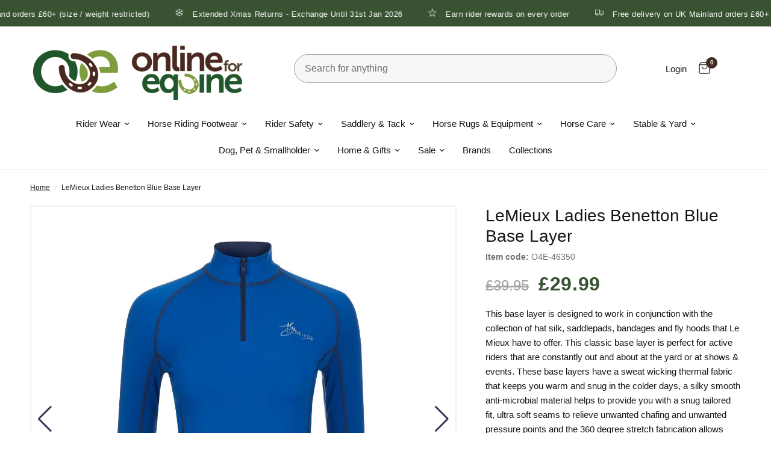

--- FILE ---
content_type: text/html; charset=utf-8
request_url: https://www.onlineforequine.co.uk/products/le-mieux-ladies-benetton-blue-base-layer
body_size: 98486
content:
<!doctype html><html class="no-js" lang="en" dir="ltr">
<head><!-- SEOAnt Speed Up Script --><script>
const AllowUrlArray_SEOAnt = ['cdn.nfcube.com', 'cdnv2.mycustomizer.com'];
const ForbidUrlArray_SEOAnt = [];
window.WhiteUrlArray_SEOAnt = AllowUrlArray_SEOAnt.map(src => new RegExp(src, 'i'));
window.BlackUrlArray_SEOAnt = ForbidUrlArray_SEOAnt.map(src => new RegExp(src, 'i'));
</script>
<script>
// Limit output
class AllowJsPlugin{constructor(e){const attrArr=["default","defer","async"];this.listener=this.handleListener.bind(this,e),this.jsArr=[],this.attribute=attrArr.reduce(((e,t)=>({...e,[t]:[]})),{});const t=this;e.forEach((e=>window.addEventListener(e,t.listener,{passive:!0})))}handleListener(e){const t=this;return e.forEach((e=>window.removeEventListener(e,t.listener))),"complete"===document.readyState?this.handleDOM():document.addEventListener("readystatechange",(e=>{if("complete"===e.target.readyState)return setTimeout(t.handleDOM.bind(t),1)}))}async handleDOM(){this.pauseEvent(),this.pauseJQuery(),this.getScripts(),this.beforeScripts();for(const e of Object.keys(this.attribute))await this.changeScripts(this.attribute[e]);for(const e of["DOMContentLoaded","readystatechange"])await this.requestRedraw(),document.dispatchEvent(new Event("allowJS-"+e));document.lightJSonreadystatechange&&document.lightJSonreadystatechange();for(const e of["DOMContentLoaded","load"])await this.requestRedraw(),window.dispatchEvent(new Event("allowJS-"+e));await this.requestRedraw(),window.lightJSonload&&window.lightJSonload(),await this.requestRedraw(),this.jsArr.forEach((e=>e(window).trigger("allowJS-jquery-load"))),window.dispatchEvent(new Event("allowJS-pageshow")),await this.requestRedraw(),window.lightJSonpageshow&&window.lightJSonpageshow()}async requestRedraw(){return new Promise((e=>requestAnimationFrame(e)))}getScripts(){document.querySelectorAll("script[type=AllowJs]").forEach((e=>{e.hasAttribute("src")?e.hasAttribute("async")&&e.async?this.attribute.async.push(e):e.hasAttribute("defer")&&e.defer?this.attribute.defer.push(e):this.attribute.default.push(e):this.attribute.default.push(e)}))}beforeScripts(){const e=this,t=Object.keys(this.attribute).reduce(((t,n)=>[...t,...e.attribute[n]]),[]),n=document.createDocumentFragment();t.forEach((e=>{const t=e.getAttribute("src");if(!t)return;const s=document.createElement("link");s.href=t,s.rel="preload",s.as="script",n.appendChild(s)})),document.head.appendChild(n)}async changeScripts(e){let t;for(;t=e.shift();)await this.requestRedraw(),new Promise((e=>{const n=document.createElement("script");[...t.attributes].forEach((e=>{"type"!==e.nodeName&&n.setAttribute(e.nodeName,e.nodeValue)})),t.hasAttribute("src")?(n.addEventListener("load",e),n.addEventListener("error",e)):(n.text=t.text,e()),t.parentNode.replaceChild(n,t)}))}pauseEvent(){const e={};[{obj:document,name:"DOMContentLoaded"},{obj:window,name:"DOMContentLoaded"},{obj:window,name:"load"},{obj:window,name:"pageshow"},{obj:document,name:"readystatechange"}].map((t=>function(t,n){function s(n){return e[t].list.indexOf(n)>=0?"allowJS-"+n:n}e[t]||(e[t]={list:[n],add:t.addEventListener,remove:t.removeEventListener},t.addEventListener=(...n)=>{n[0]=s(n[0]),e[t].add.apply(t,n)},t.removeEventListener=(...n)=>{n[0]=s(n[0]),e[t].remove.apply(t,n)})}(t.obj,t.name))),[{obj:document,name:"onreadystatechange"},{obj:window,name:"onpageshow"}].map((e=>function(e,t){let n=e[t];Object.defineProperty(e,t,{get:()=>n||function(){},set:s=>{e["allowJS"+t]=n=s}})}(e.obj,e.name)))}pauseJQuery(){const e=this;let t=window.jQuery;Object.defineProperty(window,"jQuery",{get:()=>t,set(n){if(!n||!n.fn||!e.jsArr.includes(n))return void(t=n);n.fn.ready=n.fn.init.prototype.ready=e=>{e.bind(document)(n)};const s=n.fn.on;n.fn.on=n.fn.init.prototype.on=function(...e){if(window!==this[0])return s.apply(this,e),this;const t=e=>e.split(" ").map((e=>"load"===e||0===e.indexOf("load.")?"allowJS-jquery-load":e)).join(" ");return"string"==typeof e[0]||e[0]instanceof String?(e[0]=t(e[0]),s.apply(this,e),this):("object"==typeof e[0]&&Object.keys(e[0]).forEach((n=>{delete Object.assign(e[0],{[t(n)]:e[0][n]})[n]})),s.apply(this,e),this)},e.jsArr.push(n),t=n}})}}new AllowJsPlugin(["keydown","wheel","mouseenter","mousemove","mouseleave","touchstart","touchmove","touchend"]);
</script>
<script>
"use strict";function SEOAnt_toConsumableArray(t){if(Array.isArray(t)){for(var e=0,r=Array(t.length);e<t.length;e++)r[e]=t[e];return r}return Array.from(t)}function _0x960a(t,e){var r=_0x3840();return(_0x960a=function(t,e){return t-=247,r[t]})(t,e)}function _0x3840(){var t=["defineProperties","application/javascript","preventDefault","4990555yeBSbh","addEventListener","set","setAttribute","bind","getAttribute","parentElement","WhiteUrlArray_SEOAnt","listener","toString","toLowerCase","every","touchend","SEOAnt scripts can't be lazy loaded","keydown","touchstart","removeChild","length","58IusxNw","BlackUrlArray_SEOAnt","observe","name","value","documentElement","wheel","warn","whitelist","map","tagName","402345HpbWDN","getOwnPropertyDescriptor","head","type","touchmove","removeEventListener","8160iwggKQ","call","beforescriptexecute","some","string","options","push","appendChild","blacklisted","querySelectorAll","5339295FeRgGa","4OtFDAr","filter","57211uwpiMx","nodeType","createElement","src","13296210cxmbJp",'script[type="',"1744290Faeint","test","forEach","script","blacklist","attributes","get","$&","744DdtCNR"];return(_0x3840=function(){return t})()}var _extends=Object.assign||function(t){for(var e=1;e<arguments.length;e++){var r=arguments[e];for(var n in r)Object.prototype.hasOwnProperty.call(r,n)&&(t[n]=r[n])}return t},_slicedToArray=function(){function t(t,e){var r=[],n=!0,o=!1,i=void 0;try{for(var a,c=t[Symbol.iterator]();!(n=(a=c.next()).done)&&(r.push(a.value),!e||r.length!==e);n=!0);}catch(t){o=!0,i=t}finally{try{!n&&c.return&&c.return()}finally{if(o)throw i}}return r}return function(e,r){if(Array.isArray(e))return e;if(Symbol.iterator in Object(e))return t(e,r);throw new TypeError("Invalid attempt to destructure non-iterable instance")}}(),_typeof="function"==typeof Symbol&&"symbol"==typeof Symbol.iterator?function(t){return typeof t}:function(t){return t&&"function"==typeof Symbol&&t.constructor===Symbol&&t!==Symbol.prototype?"symbol":typeof t};(function(t,e){for(var r=_0x960a,n=t();[];)try{if(531094===parseInt(r(306))/1+-parseInt(r(295))/2*(parseInt(r(312))/3)+-parseInt(r(257))/4*(parseInt(r(277))/5)+-parseInt(r(265))/6+-parseInt(r(259))/7*(-parseInt(r(273))/8)+-parseInt(r(256))/9+parseInt(r(263))/10)break;n.push(n.shift())}catch(t){n.push(n.shift())}})(_0x3840),function(){var t=_0x960a,e="javascript/blocked",r={blacklist:window[t(296)],whitelist:window[t(284)]},n={blacklisted:[]},o=function(n,o){return n&&(!o||o!==e)&&(!r.blacklist||r[t(269)][t(249)](function(e){return e[t(266)](n)}))&&(!r[t(303)]||r.whitelist[t(288)](function(e){return!e[t(266)](n)}))},i=function(e){var n=t,o=e[n(282)](n(262));return r[n(269)]&&r.blacklist[n(288)](function(t){return!t.test(o)})||r[n(303)]&&r.whitelist[n(249)](function(t){return t[n(266)](o)})},a=new MutationObserver(function(r){for(var i=t,a=0;a<r[i(294)];a++)for(var c=r[a].addedNodes,u=0;u<c.length;u++)!function(t){var r=c[t];if(1===r[i(260)]&&"SCRIPT"===r[i(305)]){var a=r[i(262)],u=r[i(309)];if(o(a,u)){n.blacklisted[i(252)]([r,r.type]),r[i(309)]=e;var s=function t(n){var o=i;r[o(282)](o(309))===e&&n[o(276)](),r[o(311)](o(248),t)};r[i(278)](i(248),s),r[i(283)]&&r[i(283)][i(293)](r)}}}(u)});a[t(297)](document[t(300)],{childList:!![],subtree:!![]});var c=/[|\{}()\[\]^$+*?.]/g,u=function(){for(var o=arguments.length,u=Array(o),s=0;s<o;s++)u[s]=arguments[s];var l=t;u[l(294)]<1?(r[l(269)]=[],r[l(303)]=[]):(r.blacklist&&(r[l(269)]=r.blacklist[l(258)](function(t){return u[l(288)](function(e){var r=l;return(void 0===e?"undefined":_typeof(e))===r(250)?!t.test(e):e instanceof RegExp?t.toString()!==e.toString():void 0})})),r[l(303)]&&(r[l(303)]=[].concat(SEOAnt_toConsumableArray(r[l(303)]),SEOAnt_toConsumableArray(u.map(function(t){var e=l;if("string"==typeof t){var n=t.replace(c,e(272)),o=".*"+n+".*";if(r[e(303)][e(288)](function(t){return t[e(286)]()!==o[e(286)]()}))return new RegExp(o)}else if(t instanceof RegExp&&r[e(303)][e(288)](function(r){return r[e(286)]()!==t.toString()}))return t;return null})[l(258)](Boolean)))));for(var f=document[l(255)](l(264)+e+'"]'),p=0;p<f[l(294)];p++){var y=f[p];i(y)&&(n[l(254)][l(252)]([y,l(275)]),y[l(283)][l(293)](y))}var v=0;[].concat(SEOAnt_toConsumableArray(n[l(254)]))[l(267)](function(t,e){var r=_slicedToArray(t,2),o=r[0],a=r[1],c=l;if(i(o)){for(var u=document.createElement("script"),s=0;s<o.attributes.length;s++){var f=o[c(270)][s];f[c(298)]!==c(262)&&f.name!==c(309)&&u.setAttribute(f.name,o.attributes[s][c(299)])}u[c(280)](c(262),o[c(262)]),u.setAttribute("type",a||c(275)),document[c(308)][c(253)](u),n[c(254)].splice(e-v,1),v++}}),r[l(269)]&&r.blacklist.length<1&&a.disconnect()},s=document.createElement,l={src:Object[t(307)](HTMLScriptElement.prototype,t(262)),type:Object[t(307)](HTMLScriptElement.prototype,t(309))};document[t(261)]=function(){for(var r=t,n=arguments.length,i=Array(n),a=0;a<n;a++)i[a]=arguments[a];if(i[0][r(287)]()!==r(268))return s[r(281)](document).apply(void 0,i);var c=s.bind(document).apply(void 0,i);try{Object[r(274)](c,{src:_extends({},l[r(262)],{set:function(t){var n=r;o(t,c[n(309)])&&l.type[n(279)][n(247)](this,e),l[n(262)][n(279)].call(this,t)}}),type:_extends({},l[r(309)],{get:function(){var t=r,n=l[t(309)][t(271)][t(247)](this);return n===e||o(this[t(262)],n)?null:n},set:function(t){var n=r,i=o(c[n(262)],c[n(309)])?e:t;l.type[n(279)][n(247)](this,i)}})}),c.setAttribute=function(t,e){var n=r;t===n(309)||t===n(262)?c[t]=e:HTMLScriptElement.prototype[n(280)][n(247)](c,t,e)}}catch(t){console[r(302)](r(290),t)}return c},[t(291),"mousemove",t(289),t(310),t(292),t(301)][t(304)](function(t){return{type:t,listener:function(){return u()},options:{passive:!![]}}}).forEach(function(e){var r=t;document[r(278)](e[r(309)],e[r(285)],e[r(251)])})}();
</script>
<!-- /SEOAnt Speed Up Script -->
	<script nowprocket nitro-exclude type="text/javascript" id="sa-dynamic-optimization" data-uuid="bf1511e8-c135-4f5e-8185-2ce1a26dafe6" src="[data-uri]"></script>
    <meta charset="utf-8">
	<meta http-equiv="X-UA-Compatible" content="IE=edge,chrome=1">
	<meta name="viewport" content="width=device-width, initial-scale=1, maximum-scale=5, viewport-fit=cover">
	<meta name="theme-color" content="#ffffff">
    
    
    
    
    
    
    
    
    <link rel="canonical" href="https://www.onlineforequine.co.uk/products/le-mieux-ladies-benetton-blue-base-layer">
    
	<link rel="preconnect" href="https://cdn.shopify.com" crossorigin>
	<link rel="preload" as="style" href="//www.onlineforequine.co.uk/cdn/shop/t/16/assets/app.s.min.css?v=109727005329968046331761831524">
<link rel="preload" as="style" href="//www.onlineforequine.co.uk/cdn/shop/t/16/assets/product.s.min.css?v=148927498652914096111761831588">



<link href="//www.onlineforequine.co.uk/cdn/shop/t/16/assets/vendor.min.js?v=67451988672128694061761831427" as="script" rel="preload">
<link href="//www.onlineforequine.co.uk/cdn/shop/t/16/assets/app.js?v=47265133568779904131761831427" as="script" rel="preload">
<link href="//www.onlineforequine.co.uk/cdn/shop/t/16/assets/slideshow.js?v=115107029526227389951761831427" as="script" rel="preload">

<script>
window.lazySizesConfig = window.lazySizesConfig || {};
window.lazySizesConfig.expand = 250;
window.lazySizesConfig.loadMode = 1;
window.lazySizesConfig.loadHidden = false;
</script>


	<link rel="icon" type="image/png" href="//www.onlineforequine.co.uk/cdn/shop/files/favicon.png?crop=center&height=32&v=1705513594&width=32">
<title>
	Buy Le Mieux Ladies Benetton Blue Base Layer | Online for Equine &ndash; Online For Equine
	</title>


<meta property="og:site_name" content="Online For Equine">
<meta property="og:url" content="https://www.onlineforequine.co.uk/products/le-mieux-ladies-benetton-blue-base-layer">
<meta property="og:title" content="Buy Le Mieux Ladies Benetton Blue Base Layer | Online for Equine">
<meta property="og:type" content="product">
<meta property="og:description" content="Spend less, ride more. Buy the Le Mieux Ladies Benetton Blue Base Layer from Online for Equine with fast, free delivery on orders &amp;pound;50+ &amp; earn rider rewards. Shop with confidence from the winners of the BETA retailer of the Year Award."><meta property="og:image" content="http://www.onlineforequine.co.uk/cdn/shop/files/LeMieux-Ladies-Benetton-Blue-Base-Layer_-Online-For-Equine-12084641.jpg?v=1764951340">
  <meta property="og:image:secure_url" content="https://www.onlineforequine.co.uk/cdn/shop/files/LeMieux-Ladies-Benetton-Blue-Base-Layer_-Online-For-Equine-12084641.jpg?v=1764951340">
  <meta property="og:image:width" content="938">
  <meta property="og:image:height" content="1200"><meta property="og:price:amount" content="29.99">
  <meta property="og:price:currency" content="GBP"><meta name="twitter:card" content="summary_large_image">
<meta name="twitter:title" content="Buy Le Mieux Ladies Benetton Blue Base Layer | Online for Equine">
<meta name="twitter:description" content="Spend less, ride more. Buy the Le Mieux Ladies Benetton Blue Base Layer from Online for Equine with fast, free delivery on orders &amp;pound;50+ &amp; earn rider rewards. Shop with confidence from the winners of the BETA retailer of the Year Award.">


	<link href="//www.onlineforequine.co.uk/cdn/shop/t/16/assets/app.s.min.css?v=109727005329968046331761831524" rel="stylesheet" type="text/css" media="all" />
	<style data-shopify>
	

h1,h2,h3,h4,h5,h6,
	.h1,.h2,.h3,.h4,.h5,.h6,
	.logolink.text-logo,
	.heading-font,
	.h1-xlarge,
	.h1-large,
	.customer-addresses .my-address .address-index {
		font-style: normal;
		font-weight: 400;
		font-family: Helvetica, Arial, sans-serif;
	}
	body,
	.body-font,
	.thb-product-detail .product-title {
		font-style: normal;
		font-weight: 400;
		font-family: Helvetica, Arial, sans-serif;
	}
	:root {
		--font-body-scale: 1.0;
		--font-body-line-height-scale: 1.0;
		--font-body-letter-spacing: 0.0em;
		--font-announcement-scale: 1.0;
		--font-heading-scale: 1.0;
		--font-heading-line-height-scale: 1.0;
		--font-heading-letter-spacing: 0.0em;
		--font-navigation-scale: 1.0;
		--font-product-title-scale: 1.0;
		--font-product-title-line-height-scale: 1.0;
		--button-letter-spacing: 0.02em;--bg-body: #ffffff;
			--bg-body-rgb: 255,255,255;
			--bg-body-darken: #f7f7f7;
			--payment-terms-background-color: #ffffff;--color-body: #141414;
		  --color-body-rgb: 20,20,20;--color-accent: #141414;
			--color-accent-rgb: 20,20,20;--color-border: #a1a1a1;--color-form-border: #a1a1a1;--color-announcement-bar-text: #ffffff;--color-announcement-bar-bg: #395332;--color-header-bg: #ffffff;
			--color-header-bg-rgb: 255,255,255;--color-header-text: #141414;
			--color-header-text-rgb: 20,20,20;--color-header-links: #141414;--color-header-links-hover: #395332;--color-header-icons: #412b23;--color-header-border: #e1eadf;--solid-button-background: #395332;--solid-button-label: #ffffff;--outline-button-label: #395332;--color-price: #395332;--color-star: #FD9A52;--color-dots: #412b23;--color-inventory-instock: #279A4B;--color-inventory-lowstock: #FB9E5B;--section-spacing-mobile: 50px;--section-spacing-desktop: 50px;--button-border-radius: 10px;--color-badge-text: #ffffff;--color-badge-sold-out: #939393;--color-badge-sale: #151515;--badge-corner-radius: 13px;--color-footer-text: #FFFFFF;
			--color-footer-text-rgb: 255,255,255;--color-footer-link: #e1eadf;--color-footer-link-hover: #FFFFFF;--color-footer-border: #688162;
			--color-footer-border-rgb: 104,129,98;--color-footer-bg: #395332;}
</style>

    <link href="//www.onlineforequine.co.uk/cdn/shop/t/16/assets/surefire.s.min.css?v=119720044857895901461761831652" rel="stylesheet" type="text/css" media="all" />
	<script src="https://kit.fontawesome.com/b50e5f71b2.js" crossorigin="anonymous"></script>

	<script>
		window.theme = window.theme || {};
		theme = {
			settings: {
				money_with_currency_format:"£{{amount}}",
				cart_drawer:true,
				product_id: 6984674279522,
			},
			routes: {
				root_url: '/',
				cart_url: '/cart',
				cart_add_url: '/cart/add',
				search_url: '/search',
				cart_change_url: '/cart/change',
				cart_update_url: '/cart/update',
				predictive_search_url: '/search/suggest',
			},
			variantStrings: {
        addToCart: `Add to cart`,
        soldOut: `Sold out`,
        unavailable: `Unavailable`,
      },
			strings: {
				requiresTerms: `You must agree with the terms and conditions of sales to check out`,
			}
		};
	</script>

 <script>
    (function(w,d,t,r,u)
    {
        var f,n,i;
        w[u]=w[u]||[],f=function()
        {
            var o={ti:"5189894", tm:"shpfy_ui", enableAutoSpaTracking: true};
            o.q=w[u],w[u]=new UET(o),w[u].push("pageLoad")
        },
        n=d.createElement(t),n.src=r,n.async=1,n.onload=n.onreadystatechange=function()
        {
            var s=this.readyState;
            s&&s!=="loaded"&&s!=="complete"||(f(),n.onload=n.onreadystatechange=null)
        },
        i=d.getElementsByTagName(t)[0],i.parentNode.insertBefore(n,i)
    })
    (window,document,"script","//bat.bing.com/bat.js","uetq");
</script>         
          
	<script>window.performance && window.performance.mark && window.performance.mark('shopify.content_for_header.start');</script><meta name="facebook-domain-verification" content="kcsvgps6go1u94g5a2ey7kiujadc0z">
<meta id="shopify-digital-wallet" name="shopify-digital-wallet" content="/57131696226/digital_wallets/dialog">
<meta name="shopify-checkout-api-token" content="0b82fbb23be9a87d05dc99180e528202">
<meta id="in-context-paypal-metadata" data-shop-id="57131696226" data-venmo-supported="false" data-environment="production" data-locale="en_US" data-paypal-v4="true" data-currency="GBP">
<link rel="alternate" type="application/json+oembed" href="https://www.onlineforequine.co.uk/products/le-mieux-ladies-benetton-blue-base-layer.oembed">
<script async="async" src="/checkouts/internal/preloads.js?locale=en-GB"></script>
<link rel="preconnect" href="https://shop.app" crossorigin="anonymous">
<script async="async" src="https://shop.app/checkouts/internal/preloads.js?locale=en-GB&shop_id=57131696226" crossorigin="anonymous"></script>
<script id="apple-pay-shop-capabilities" type="application/json">{"shopId":57131696226,"countryCode":"GB","currencyCode":"GBP","merchantCapabilities":["supports3DS"],"merchantId":"gid:\/\/shopify\/Shop\/57131696226","merchantName":"Online For Equine","requiredBillingContactFields":["postalAddress","email","phone"],"requiredShippingContactFields":["postalAddress","email","phone"],"shippingType":"shipping","supportedNetworks":["visa","maestro","masterCard","amex","discover","elo"],"total":{"type":"pending","label":"Online For Equine","amount":"1.00"},"shopifyPaymentsEnabled":true,"supportsSubscriptions":true}</script>
<script id="shopify-features" type="application/json">{"accessToken":"0b82fbb23be9a87d05dc99180e528202","betas":["rich-media-storefront-analytics"],"domain":"www.onlineforequine.co.uk","predictiveSearch":true,"shopId":57131696226,"locale":"en"}</script>
<script>var Shopify = Shopify || {};
Shopify.shop = "online-for-equine.myshopify.com";
Shopify.locale = "en";
Shopify.currency = {"active":"GBP","rate":"1.0"};
Shopify.country = "GB";
Shopify.theme = {"name":"Live Site - SEO Ant Changes \u0026 EDD","id":177656922488,"schema_name":"Reformation","schema_version":"1.8.2","theme_store_id":1762,"role":"main"};
Shopify.theme.handle = "null";
Shopify.theme.style = {"id":null,"handle":null};
Shopify.cdnHost = "www.onlineforequine.co.uk/cdn";
Shopify.routes = Shopify.routes || {};
Shopify.routes.root = "/";</script>
<script type="module">!function(o){(o.Shopify=o.Shopify||{}).modules=!0}(window);</script>
<script>!function(o){function n(){var o=[];function n(){o.push(Array.prototype.slice.apply(arguments))}return n.q=o,n}var t=o.Shopify=o.Shopify||{};t.loadFeatures=n(),t.autoloadFeatures=n()}(window);</script>
<script>
  window.ShopifyPay = window.ShopifyPay || {};
  window.ShopifyPay.apiHost = "shop.app\/pay";
  window.ShopifyPay.redirectState = null;
</script>
<script id="shop-js-analytics" type="application/json">{"pageType":"product"}</script>
<script defer="defer" async type="module" src="//www.onlineforequine.co.uk/cdn/shopifycloud/shop-js/modules/v2/client.init-shop-cart-sync_C5BV16lS.en.esm.js"></script>
<script defer="defer" async type="module" src="//www.onlineforequine.co.uk/cdn/shopifycloud/shop-js/modules/v2/chunk.common_CygWptCX.esm.js"></script>
<script type="module">
  await import("//www.onlineforequine.co.uk/cdn/shopifycloud/shop-js/modules/v2/client.init-shop-cart-sync_C5BV16lS.en.esm.js");
await import("//www.onlineforequine.co.uk/cdn/shopifycloud/shop-js/modules/v2/chunk.common_CygWptCX.esm.js");

  window.Shopify.SignInWithShop?.initShopCartSync?.({"fedCMEnabled":true,"windoidEnabled":true});

</script>
<script defer="defer" async type="module" src="//www.onlineforequine.co.uk/cdn/shopifycloud/shop-js/modules/v2/client.payment-terms_CZxnsJam.en.esm.js"></script>
<script defer="defer" async type="module" src="//www.onlineforequine.co.uk/cdn/shopifycloud/shop-js/modules/v2/chunk.common_CygWptCX.esm.js"></script>
<script defer="defer" async type="module" src="//www.onlineforequine.co.uk/cdn/shopifycloud/shop-js/modules/v2/chunk.modal_D71HUcav.esm.js"></script>
<script type="module">
  await import("//www.onlineforequine.co.uk/cdn/shopifycloud/shop-js/modules/v2/client.payment-terms_CZxnsJam.en.esm.js");
await import("//www.onlineforequine.co.uk/cdn/shopifycloud/shop-js/modules/v2/chunk.common_CygWptCX.esm.js");
await import("//www.onlineforequine.co.uk/cdn/shopifycloud/shop-js/modules/v2/chunk.modal_D71HUcav.esm.js");

  
</script>
<script>
  window.Shopify = window.Shopify || {};
  if (!window.Shopify.featureAssets) window.Shopify.featureAssets = {};
  window.Shopify.featureAssets['shop-js'] = {"shop-cart-sync":["modules/v2/client.shop-cart-sync_ZFArdW7E.en.esm.js","modules/v2/chunk.common_CygWptCX.esm.js"],"init-fed-cm":["modules/v2/client.init-fed-cm_CmiC4vf6.en.esm.js","modules/v2/chunk.common_CygWptCX.esm.js"],"shop-button":["modules/v2/client.shop-button_tlx5R9nI.en.esm.js","modules/v2/chunk.common_CygWptCX.esm.js"],"shop-cash-offers":["modules/v2/client.shop-cash-offers_DOA2yAJr.en.esm.js","modules/v2/chunk.common_CygWptCX.esm.js","modules/v2/chunk.modal_D71HUcav.esm.js"],"init-windoid":["modules/v2/client.init-windoid_sURxWdc1.en.esm.js","modules/v2/chunk.common_CygWptCX.esm.js"],"shop-toast-manager":["modules/v2/client.shop-toast-manager_ClPi3nE9.en.esm.js","modules/v2/chunk.common_CygWptCX.esm.js"],"init-shop-email-lookup-coordinator":["modules/v2/client.init-shop-email-lookup-coordinator_B8hsDcYM.en.esm.js","modules/v2/chunk.common_CygWptCX.esm.js"],"init-shop-cart-sync":["modules/v2/client.init-shop-cart-sync_C5BV16lS.en.esm.js","modules/v2/chunk.common_CygWptCX.esm.js"],"avatar":["modules/v2/client.avatar_BTnouDA3.en.esm.js"],"pay-button":["modules/v2/client.pay-button_FdsNuTd3.en.esm.js","modules/v2/chunk.common_CygWptCX.esm.js"],"init-customer-accounts":["modules/v2/client.init-customer-accounts_DxDtT_ad.en.esm.js","modules/v2/client.shop-login-button_C5VAVYt1.en.esm.js","modules/v2/chunk.common_CygWptCX.esm.js","modules/v2/chunk.modal_D71HUcav.esm.js"],"init-shop-for-new-customer-accounts":["modules/v2/client.init-shop-for-new-customer-accounts_ChsxoAhi.en.esm.js","modules/v2/client.shop-login-button_C5VAVYt1.en.esm.js","modules/v2/chunk.common_CygWptCX.esm.js","modules/v2/chunk.modal_D71HUcav.esm.js"],"shop-login-button":["modules/v2/client.shop-login-button_C5VAVYt1.en.esm.js","modules/v2/chunk.common_CygWptCX.esm.js","modules/v2/chunk.modal_D71HUcav.esm.js"],"init-customer-accounts-sign-up":["modules/v2/client.init-customer-accounts-sign-up_CPSyQ0Tj.en.esm.js","modules/v2/client.shop-login-button_C5VAVYt1.en.esm.js","modules/v2/chunk.common_CygWptCX.esm.js","modules/v2/chunk.modal_D71HUcav.esm.js"],"shop-follow-button":["modules/v2/client.shop-follow-button_Cva4Ekp9.en.esm.js","modules/v2/chunk.common_CygWptCX.esm.js","modules/v2/chunk.modal_D71HUcav.esm.js"],"checkout-modal":["modules/v2/client.checkout-modal_BPM8l0SH.en.esm.js","modules/v2/chunk.common_CygWptCX.esm.js","modules/v2/chunk.modal_D71HUcav.esm.js"],"lead-capture":["modules/v2/client.lead-capture_Bi8yE_yS.en.esm.js","modules/v2/chunk.common_CygWptCX.esm.js","modules/v2/chunk.modal_D71HUcav.esm.js"],"shop-login":["modules/v2/client.shop-login_D6lNrXab.en.esm.js","modules/v2/chunk.common_CygWptCX.esm.js","modules/v2/chunk.modal_D71HUcav.esm.js"],"payment-terms":["modules/v2/client.payment-terms_CZxnsJam.en.esm.js","modules/v2/chunk.common_CygWptCX.esm.js","modules/v2/chunk.modal_D71HUcav.esm.js"]};
</script>
<script>(function() {
  var isLoaded = false;
  function asyncLoad() {
    if (isLoaded) return;
    isLoaded = true;
    var urls = ["https:\/\/sbzstag.cirkleinc.com\/?shop=online-for-equine.myshopify.com","https:\/\/loy.shopapps.site\/v2\/js\/loyaltiesWidget.js?shop=online-for-equine.myshopify.com","https:\/\/cdn1.profitmetrics.io\/CDD4B94B5ED19CA7\/shopify-bundle.js?shop=online-for-equine.myshopify.com","https:\/\/s3.eu-west-1.amazonaws.com\/production-klarna-il-shopify-osm\/0b7fe7c4a98ef8166eeafee767bc667686567a25\/online-for-equine.myshopify.com-1761831873462.js?shop=online-for-equine.myshopify.com"];
    for (var i = 0; i < urls.length; i++) {
      var s = document.createElement('script');
      s.type = 'text/javascript';
      if (AllowUrlArray_SEOAnt.filter(u => urls[i].indexOf(u) > -1).length === 0) s.type = 'AllowJs'; s.async = true;
      s.src = urls[i];
      var x = document.getElementsByTagName('script')[0];
      x.parentNode.insertBefore(s, x);
    }
  };
  if(window.attachEvent) {
    window.attachEvent('onload', asyncLoad);
  } else {
    window.addEventListener('load', asyncLoad, false);
  }
})();</script>
<script id="__st">var __st={"a":57131696226,"offset":0,"reqid":"6a98160c-f3b5-407e-9c8d-ae67abbde173-1768730776","pageurl":"www.onlineforequine.co.uk\/products\/le-mieux-ladies-benetton-blue-base-layer","u":"f277b60d276f","p":"product","rtyp":"product","rid":6984674279522};</script>
<script>window.ShopifyPaypalV4VisibilityTracking = true;</script>
<script id="captcha-bootstrap">!function(){'use strict';const t='contact',e='account',n='new_comment',o=[[t,t],['blogs',n],['comments',n],[t,'customer']],c=[[e,'customer_login'],[e,'guest_login'],[e,'recover_customer_password'],[e,'create_customer']],r=t=>t.map((([t,e])=>`form[action*='/${t}']:not([data-nocaptcha='true']) input[name='form_type'][value='${e}']`)).join(','),a=t=>()=>t?[...document.querySelectorAll(t)].map((t=>t.form)):[];function s(){const t=[...o],e=r(t);return a(e)}const i='password',u='form_key',d=['recaptcha-v3-token','g-recaptcha-response','h-captcha-response',i],f=()=>{try{return window.sessionStorage}catch{return}},m='__shopify_v',_=t=>t.elements[u];function p(t,e,n=!1){try{const o=window.sessionStorage,c=JSON.parse(o.getItem(e)),{data:r}=function(t){const{data:e,action:n}=t;return t[m]||n?{data:e,action:n}:{data:t,action:n}}(c);for(const[e,n]of Object.entries(r))t.elements[e]&&(t.elements[e].value=n);n&&o.removeItem(e)}catch(o){console.error('form repopulation failed',{error:o})}}const l='form_type',E='cptcha';function T(t){t.dataset[E]=!0}const w=window,h=w.document,L='Shopify',v='ce_forms',y='captcha';let A=!1;((t,e)=>{const n=(g='f06e6c50-85a8-45c8-87d0-21a2b65856fe',I='https://cdn.shopify.com/shopifycloud/storefront-forms-hcaptcha/ce_storefront_forms_captcha_hcaptcha.v1.5.2.iife.js',D={infoText:'Protected by hCaptcha',privacyText:'Privacy',termsText:'Terms'},(t,e,n)=>{const o=w[L][v],c=o.bindForm;if(c)return c(t,g,e,D).then(n);var r;o.q.push([[t,g,e,D],n]),r=I,A||(h.body.append(Object.assign(h.createElement('script'),{id:'captcha-provider',async:!0,src:r})),A=!0)});var g,I,D;w[L]=w[L]||{},w[L][v]=w[L][v]||{},w[L][v].q=[],w[L][y]=w[L][y]||{},w[L][y].protect=function(t,e){n(t,void 0,e),T(t)},Object.freeze(w[L][y]),function(t,e,n,w,h,L){const[v,y,A,g]=function(t,e,n){const i=e?o:[],u=t?c:[],d=[...i,...u],f=r(d),m=r(i),_=r(d.filter((([t,e])=>n.includes(e))));return[a(f),a(m),a(_),s()]}(w,h,L),I=t=>{const e=t.target;return e instanceof HTMLFormElement?e:e&&e.form},D=t=>v().includes(t);t.addEventListener('submit',(t=>{const e=I(t);if(!e)return;const n=D(e)&&!e.dataset.hcaptchaBound&&!e.dataset.recaptchaBound,o=_(e),c=g().includes(e)&&(!o||!o.value);(n||c)&&t.preventDefault(),c&&!n&&(function(t){try{if(!f())return;!function(t){const e=f();if(!e)return;const n=_(t);if(!n)return;const o=n.value;o&&e.removeItem(o)}(t);const e=Array.from(Array(32),(()=>Math.random().toString(36)[2])).join('');!function(t,e){_(t)||t.append(Object.assign(document.createElement('input'),{type:'hidden',name:u})),t.elements[u].value=e}(t,e),function(t,e){const n=f();if(!n)return;const o=[...t.querySelectorAll(`input[type='${i}']`)].map((({name:t})=>t)),c=[...d,...o],r={};for(const[a,s]of new FormData(t).entries())c.includes(a)||(r[a]=s);n.setItem(e,JSON.stringify({[m]:1,action:t.action,data:r}))}(t,e)}catch(e){console.error('failed to persist form',e)}}(e),e.submit())}));const S=(t,e)=>{t&&!t.dataset[E]&&(n(t,e.some((e=>e===t))),T(t))};for(const o of['focusin','change'])t.addEventListener(o,(t=>{const e=I(t);D(e)&&S(e,y())}));const B=e.get('form_key'),M=e.get(l),P=B&&M;t.addEventListener('DOMContentLoaded',(()=>{const t=y();if(P)for(const e of t)e.elements[l].value===M&&p(e,B);[...new Set([...A(),...v().filter((t=>'true'===t.dataset.shopifyCaptcha))])].forEach((e=>S(e,t)))}))}(h,new URLSearchParams(w.location.search),n,t,e,['guest_login'])})(!0,!0)}();</script>
<script integrity="sha256-4kQ18oKyAcykRKYeNunJcIwy7WH5gtpwJnB7kiuLZ1E=" data-source-attribution="shopify.loadfeatures" defer="defer" src="//www.onlineforequine.co.uk/cdn/shopifycloud/storefront/assets/storefront/load_feature-a0a9edcb.js" crossorigin="anonymous"></script>
<script crossorigin="anonymous" defer="defer" src="//www.onlineforequine.co.uk/cdn/shopifycloud/storefront/assets/shopify_pay/storefront-65b4c6d7.js?v=20250812"></script>
<script data-source-attribution="shopify.dynamic_checkout.dynamic.init">var Shopify=Shopify||{};Shopify.PaymentButton=Shopify.PaymentButton||{isStorefrontPortableWallets:!0,init:function(){window.Shopify.PaymentButton.init=function(){};var t=document.createElement("script");t.src="https://www.onlineforequine.co.uk/cdn/shopifycloud/portable-wallets/latest/portable-wallets.en.js",t.type="module",document.head.appendChild(t)}};
</script>
<script data-source-attribution="shopify.dynamic_checkout.buyer_consent">
  function portableWalletsHideBuyerConsent(e){var t=document.getElementById("shopify-buyer-consent"),n=document.getElementById("shopify-subscription-policy-button");t&&n&&(t.classList.add("hidden"),t.setAttribute("aria-hidden","true"),n.removeEventListener("click",e))}function portableWalletsShowBuyerConsent(e){var t=document.getElementById("shopify-buyer-consent"),n=document.getElementById("shopify-subscription-policy-button");t&&n&&(t.classList.remove("hidden"),t.removeAttribute("aria-hidden"),n.addEventListener("click",e))}window.Shopify?.PaymentButton&&(window.Shopify.PaymentButton.hideBuyerConsent=portableWalletsHideBuyerConsent,window.Shopify.PaymentButton.showBuyerConsent=portableWalletsShowBuyerConsent);
</script>
<script data-source-attribution="shopify.dynamic_checkout.cart.bootstrap">document.addEventListener("DOMContentLoaded",(function(){function t(){return document.querySelector("shopify-accelerated-checkout-cart, shopify-accelerated-checkout")}if(t())Shopify.PaymentButton.init();else{new MutationObserver((function(e,n){t()&&(Shopify.PaymentButton.init(),n.disconnect())})).observe(document.body,{childList:!0,subtree:!0})}}));
</script>
<script id='scb4127' type='text/javascript' async='' src='https://www.onlineforequine.co.uk/cdn/shopifycloud/privacy-banner/storefront-banner.js'></script><link id="shopify-accelerated-checkout-styles" rel="stylesheet" media="screen" href="https://www.onlineforequine.co.uk/cdn/shopifycloud/portable-wallets/latest/accelerated-checkout-backwards-compat.css" crossorigin="anonymous">
<style id="shopify-accelerated-checkout-cart">
        #shopify-buyer-consent {
  margin-top: 1em;
  display: inline-block;
  width: 100%;
}

#shopify-buyer-consent.hidden {
  display: none;
}

#shopify-subscription-policy-button {
  background: none;
  border: none;
  padding: 0;
  text-decoration: underline;
  font-size: inherit;
  cursor: pointer;
}

#shopify-subscription-policy-button::before {
  box-shadow: none;
}

      </style>

<script>window.performance && window.performance.mark && window.performance.mark('shopify.content_for_header.end');</script> <!-- Header hook for plugins -->

	<script>document.documentElement.className = document.documentElement.className.replace('no-js', 'js');</script>
  <meta name="google-site-verification" content="aWF0npzFHCDU67OHsIb_u7bkZXSo5Iw_NT836AFKWUY" />
<!-- BEGIN app block: shopify://apps/klaviyo-email-marketing-sms/blocks/klaviyo-onsite-embed/2632fe16-c075-4321-a88b-50b567f42507 -->












  <script async src="https://static.klaviyo.com/onsite/js/T4S5Ej/klaviyo.js?company_id=T4S5Ej"></script>
  <script>!function(){if(!window.klaviyo){window._klOnsite=window._klOnsite||[];try{window.klaviyo=new Proxy({},{get:function(n,i){return"push"===i?function(){var n;(n=window._klOnsite).push.apply(n,arguments)}:function(){for(var n=arguments.length,o=new Array(n),w=0;w<n;w++)o[w]=arguments[w];var t="function"==typeof o[o.length-1]?o.pop():void 0,e=new Promise((function(n){window._klOnsite.push([i].concat(o,[function(i){t&&t(i),n(i)}]))}));return e}}})}catch(n){window.klaviyo=window.klaviyo||[],window.klaviyo.push=function(){var n;(n=window._klOnsite).push.apply(n,arguments)}}}}();</script>

  
    <script id="viewed_product">
      if (item == null) {
        var _learnq = _learnq || [];

        var MetafieldReviews = null
        var MetafieldYotpoRating = null
        var MetafieldYotpoCount = null
        var MetafieldLooxRating = null
        var MetafieldLooxCount = null
        var okendoProduct = null
        var okendoProductReviewCount = null
        var okendoProductReviewAverageValue = null
        try {
          // The following fields are used for Customer Hub recently viewed in order to add reviews.
          // This information is not part of __kla_viewed. Instead, it is part of __kla_viewed_reviewed_items
          MetafieldReviews = {};
          MetafieldYotpoRating = null
          MetafieldYotpoCount = null
          MetafieldLooxRating = null
          MetafieldLooxCount = null

          okendoProduct = null
          // If the okendo metafield is not legacy, it will error, which then requires the new json formatted data
          if (okendoProduct && 'error' in okendoProduct) {
            okendoProduct = null
          }
          okendoProductReviewCount = okendoProduct ? okendoProduct.reviewCount : null
          okendoProductReviewAverageValue = okendoProduct ? okendoProduct.reviewAverageValue : null
        } catch (error) {
          console.error('Error in Klaviyo onsite reviews tracking:', error);
        }

        var item = {
          Name: "LeMieux Ladies Benetton Blue Base Layer",
          ProductID: 6984674279522,
          Categories: ["Base Layers","Horse Riding Clothing","LeMieux","LeMieux Base Layers","LeMieux Benetton Blue Colour Collection","Rider Wear","Rider Wear Sale","Sale","Winter Sale","Winter Sale 20% Off"],
          ImageURL: "https://www.onlineforequine.co.uk/cdn/shop/files/LeMieux-Ladies-Benetton-Blue-Base-Layer_-Online-For-Equine-12084641_grande.jpg?v=1764951340",
          URL: "https://www.onlineforequine.co.uk/products/le-mieux-ladies-benetton-blue-base-layer",
          Brand: "LeMieux",
          Price: "£29.99",
          Value: "29.99",
          CompareAtPrice: "£39.95"
        };
        _learnq.push(['track', 'Viewed Product', item]);
        _learnq.push(['trackViewedItem', {
          Title: item.Name,
          ItemId: item.ProductID,
          Categories: item.Categories,
          ImageUrl: item.ImageURL,
          Url: item.URL,
          Metadata: {
            Brand: item.Brand,
            Price: item.Price,
            Value: item.Value,
            CompareAtPrice: item.CompareAtPrice
          },
          metafields:{
            reviews: MetafieldReviews,
            yotpo:{
              rating: MetafieldYotpoRating,
              count: MetafieldYotpoCount,
            },
            loox:{
              rating: MetafieldLooxRating,
              count: MetafieldLooxCount,
            },
            okendo: {
              rating: okendoProductReviewAverageValue,
              count: okendoProductReviewCount,
            }
          }
        }]);
      }
    </script>
  




  <script>
    window.klaviyoReviewsProductDesignMode = false
  </script>







<!-- END app block --><!-- BEGIN app block: shopify://apps/seowill-seoant-ai-seo/blocks/seoant-core/8e57283b-dcb0-4f7b-a947-fb5c57a0d59d -->
<!--SEOAnt Core By SEOAnt Teams, v0.1.6 START -->







    <!-- BEGIN app snippet: Product-JSON-LD --><script type="application/ld+json">
    [
        {
            "@context": "https://schema.org",
            "@type": "Product",
            "@id": "https:\/\/www.onlineforequine.co.uk\/products\/le-mieux-ladies-benetton-blue-base-layer#product",
            "brand": {
                "@type": "Brand",
                "name": "LeMieux"
            },
            "url": "https://www.onlineforequine.co.uk/products/le-mieux-ladies-benetton-blue-base-layer",
            "name": "LeMieux Ladies Benetton Blue Base Layer",
            "image": "https://www.onlineforequine.co.uk/cdn/shop/files/LeMieux-Ladies-Benetton-Blue-Base-Layer_-Online-For-Equine-12084641.jpg",
            "description": "Stylish and incredibly popular season after season, the LeMieux Ladies Base Layers are perfect under",
            "sku": "O4E-46350",
            "weight": "1000g",
            "offers":  [{
                    "@type": "Offer" ,
                    "priceCurrency": "GBP",
                    "priceValidUntil": "2026-01-18",
                    "price" : "29.99" ,
                    "availability" : "https://schema.org/InStock" ,
                    "itemCondition": "https://schema.org/NewCondition",
                    "sku": "O4E-46350",
                    "name": "Benetton Blue / Navy / Small (UK 8)",
                    "url" : "https://www.onlineforequine.co.uk/products/le-mieux-ladies-benetton-blue-base-layer?variant=40732022800482",
                    "seller" : {
                        "@type" : "Organization",
                        "name" : "Online For Equine"
                    },
                    "mpn": "5060491415948"
                },{
                    "@type": "Offer" ,
                    "priceCurrency": "GBP",
                    "priceValidUntil": "2026-01-18",
                    "price" : "29.99" ,
                    "availability" : "https://schema.org/InStock" ,
                    "itemCondition": "https://schema.org/NewCondition",
                    "sku": "IT02132015",
                    "name": "Benetton Blue / Navy / X Large (UK 14)",
                    "url" : "https://www.onlineforequine.co.uk/products/le-mieux-ladies-benetton-blue-base-layer?variant=40732022833250",
                    "seller" : {
                        "@type" : "Organization",
                        "name" : "Online For Equine"
                    },
                    "mpn": "5056252302664"
                },{
                    "@type": "Offer" ,
                    "priceCurrency": "GBP",
                    "priceValidUntil": "2026-01-18",
                    "price" : "29.99" ,
                    "availability" : "https://schema.org/InStock" ,
                    "itemCondition": "https://schema.org/NewCondition",
                    "sku": "IT02132034",
                    "name": "Benetton Blue / Navy / XX Small (UK 4)",
                    "url" : "https://www.onlineforequine.co.uk/products/le-mieux-ladies-benetton-blue-base-layer?variant=40732022866018",
                    "seller" : {
                        "@type" : "Organization",
                        "name" : "Online For Equine"
                    },
                    "mpn": "5056252322358"
                }
            ]
        }
        ,
        {
            "@context": "https://schema.org",
            "@type": "BreadcrumbList",
            "itemListElement": [
                {
                    "@type": "ListItem",
                    "position": 1,
                    "item": {
                        "@type": "Website",
                        "@id": "https://www.onlineforequine.co.uk",
                        "name": "Online For Equine home"
                    }
                },
                {
                    "@type": "ListItem",
                    "position": 2,
                    "item": {
                        "@type": "WebPage",
                        "@id": "https://www.onlineforequine.co.uk/products/le-mieux-ladies-benetton-blue-base-layer",
                        "name": "LeMieux Ladies Benetton Blue Base Layer"
                    }
                }
            ]
        }
        ]
</script>

<!-- END app snippet -->


<!-- SON-LD generated By SEOAnt END -->



<!-- Start : SEOAnt BrokenLink Redirect --><script type="text/javascript">
    !function(t){var e={};function r(n){if(e[n])return e[n].exports;var o=e[n]={i:n,l:!1,exports:{}};return t[n].call(o.exports,o,o.exports,r),o.l=!0,o.exports}r.m=t,r.c=e,r.d=function(t,e,n){r.o(t,e)||Object.defineProperty(t,e,{enumerable:!0,get:n})},r.r=function(t){"undefined"!==typeof Symbol&&Symbol.toStringTag&&Object.defineProperty(t,Symbol.toStringTag,{value:"Module"}),Object.defineProperty(t,"__esModule",{value:!0})},r.t=function(t,e){if(1&e&&(t=r(t)),8&e)return t;if(4&e&&"object"===typeof t&&t&&t.__esModule)return t;var n=Object.create(null);if(r.r(n),Object.defineProperty(n,"default",{enumerable:!0,value:t}),2&e&&"string"!=typeof t)for(var o in t)r.d(n,o,function(e){return t[e]}.bind(null,o));return n},r.n=function(t){var e=t&&t.__esModule?function(){return t.default}:function(){return t};return r.d(e,"a",e),e},r.o=function(t,e){return Object.prototype.hasOwnProperty.call(t,e)},r.p="",r(r.s=11)}([function(t,e,r){"use strict";var n=r(2),o=Object.prototype.toString;function i(t){return"[object Array]"===o.call(t)}function a(t){return"undefined"===typeof t}function u(t){return null!==t&&"object"===typeof t}function s(t){return"[object Function]"===o.call(t)}function c(t,e){if(null!==t&&"undefined"!==typeof t)if("object"!==typeof t&&(t=[t]),i(t))for(var r=0,n=t.length;r<n;r++)e.call(null,t[r],r,t);else for(var o in t)Object.prototype.hasOwnProperty.call(t,o)&&e.call(null,t[o],o,t)}t.exports={isArray:i,isArrayBuffer:function(t){return"[object ArrayBuffer]"===o.call(t)},isBuffer:function(t){return null!==t&&!a(t)&&null!==t.constructor&&!a(t.constructor)&&"function"===typeof t.constructor.isBuffer&&t.constructor.isBuffer(t)},isFormData:function(t){return"undefined"!==typeof FormData&&t instanceof FormData},isArrayBufferView:function(t){return"undefined"!==typeof ArrayBuffer&&ArrayBuffer.isView?ArrayBuffer.isView(t):t&&t.buffer&&t.buffer instanceof ArrayBuffer},isString:function(t){return"string"===typeof t},isNumber:function(t){return"number"===typeof t},isObject:u,isUndefined:a,isDate:function(t){return"[object Date]"===o.call(t)},isFile:function(t){return"[object File]"===o.call(t)},isBlob:function(t){return"[object Blob]"===o.call(t)},isFunction:s,isStream:function(t){return u(t)&&s(t.pipe)},isURLSearchParams:function(t){return"undefined"!==typeof URLSearchParams&&t instanceof URLSearchParams},isStandardBrowserEnv:function(){return("undefined"===typeof navigator||"ReactNative"!==navigator.product&&"NativeScript"!==navigator.product&&"NS"!==navigator.product)&&("undefined"!==typeof window&&"undefined"!==typeof document)},forEach:c,merge:function t(){var e={};function r(r,n){"object"===typeof e[n]&&"object"===typeof r?e[n]=t(e[n],r):e[n]=r}for(var n=0,o=arguments.length;n<o;n++)c(arguments[n],r);return e},deepMerge:function t(){var e={};function r(r,n){"object"===typeof e[n]&&"object"===typeof r?e[n]=t(e[n],r):e[n]="object"===typeof r?t({},r):r}for(var n=0,o=arguments.length;n<o;n++)c(arguments[n],r);return e},extend:function(t,e,r){return c(e,(function(e,o){t[o]=r&&"function"===typeof e?n(e,r):e})),t},trim:function(t){return t.replace(/^\s*/,"").replace(/\s*$/,"")}}},function(t,e,r){t.exports=r(12)},function(t,e,r){"use strict";t.exports=function(t,e){return function(){for(var r=new Array(arguments.length),n=0;n<r.length;n++)r[n]=arguments[n];return t.apply(e,r)}}},function(t,e,r){"use strict";var n=r(0);function o(t){return encodeURIComponent(t).replace(/%40/gi,"@").replace(/%3A/gi,":").replace(/%24/g,"$").replace(/%2C/gi,",").replace(/%20/g,"+").replace(/%5B/gi,"[").replace(/%5D/gi,"]")}t.exports=function(t,e,r){if(!e)return t;var i;if(r)i=r(e);else if(n.isURLSearchParams(e))i=e.toString();else{var a=[];n.forEach(e,(function(t,e){null!==t&&"undefined"!==typeof t&&(n.isArray(t)?e+="[]":t=[t],n.forEach(t,(function(t){n.isDate(t)?t=t.toISOString():n.isObject(t)&&(t=JSON.stringify(t)),a.push(o(e)+"="+o(t))})))})),i=a.join("&")}if(i){var u=t.indexOf("#");-1!==u&&(t=t.slice(0,u)),t+=(-1===t.indexOf("?")?"?":"&")+i}return t}},function(t,e,r){"use strict";t.exports=function(t){return!(!t||!t.__CANCEL__)}},function(t,e,r){"use strict";(function(e){var n=r(0),o=r(19),i={"Content-Type":"application/x-www-form-urlencoded"};function a(t,e){!n.isUndefined(t)&&n.isUndefined(t["Content-Type"])&&(t["Content-Type"]=e)}var u={adapter:function(){var t;return("undefined"!==typeof XMLHttpRequest||"undefined"!==typeof e&&"[object process]"===Object.prototype.toString.call(e))&&(t=r(6)),t}(),transformRequest:[function(t,e){return o(e,"Accept"),o(e,"Content-Type"),n.isFormData(t)||n.isArrayBuffer(t)||n.isBuffer(t)||n.isStream(t)||n.isFile(t)||n.isBlob(t)?t:n.isArrayBufferView(t)?t.buffer:n.isURLSearchParams(t)?(a(e,"application/x-www-form-urlencoded;charset=utf-8"),t.toString()):n.isObject(t)?(a(e,"application/json;charset=utf-8"),JSON.stringify(t)):t}],transformResponse:[function(t){if("string"===typeof t)try{t=JSON.parse(t)}catch(e){}return t}],timeout:0,xsrfCookieName:"XSRF-TOKEN",xsrfHeaderName:"X-XSRF-TOKEN",maxContentLength:-1,validateStatus:function(t){return t>=200&&t<300},headers:{common:{Accept:"application/json, text/plain, */*"}}};n.forEach(["delete","get","head"],(function(t){u.headers[t]={}})),n.forEach(["post","put","patch"],(function(t){u.headers[t]=n.merge(i)})),t.exports=u}).call(this,r(18))},function(t,e,r){"use strict";var n=r(0),o=r(20),i=r(3),a=r(22),u=r(25),s=r(26),c=r(7);t.exports=function(t){return new Promise((function(e,f){var l=t.data,p=t.headers;n.isFormData(l)&&delete p["Content-Type"];var h=new XMLHttpRequest;if(t.auth){var d=t.auth.username||"",m=t.auth.password||"";p.Authorization="Basic "+btoa(d+":"+m)}var y=a(t.baseURL,t.url);if(h.open(t.method.toUpperCase(),i(y,t.params,t.paramsSerializer),!0),h.timeout=t.timeout,h.onreadystatechange=function(){if(h&&4===h.readyState&&(0!==h.status||h.responseURL&&0===h.responseURL.indexOf("file:"))){var r="getAllResponseHeaders"in h?u(h.getAllResponseHeaders()):null,n={data:t.responseType&&"text"!==t.responseType?h.response:h.responseText,status:h.status,statusText:h.statusText,headers:r,config:t,request:h};o(e,f,n),h=null}},h.onabort=function(){h&&(f(c("Request aborted",t,"ECONNABORTED",h)),h=null)},h.onerror=function(){f(c("Network Error",t,null,h)),h=null},h.ontimeout=function(){var e="timeout of "+t.timeout+"ms exceeded";t.timeoutErrorMessage&&(e=t.timeoutErrorMessage),f(c(e,t,"ECONNABORTED",h)),h=null},n.isStandardBrowserEnv()){var v=r(27),g=(t.withCredentials||s(y))&&t.xsrfCookieName?v.read(t.xsrfCookieName):void 0;g&&(p[t.xsrfHeaderName]=g)}if("setRequestHeader"in h&&n.forEach(p,(function(t,e){"undefined"===typeof l&&"content-type"===e.toLowerCase()?delete p[e]:h.setRequestHeader(e,t)})),n.isUndefined(t.withCredentials)||(h.withCredentials=!!t.withCredentials),t.responseType)try{h.responseType=t.responseType}catch(w){if("json"!==t.responseType)throw w}"function"===typeof t.onDownloadProgress&&h.addEventListener("progress",t.onDownloadProgress),"function"===typeof t.onUploadProgress&&h.upload&&h.upload.addEventListener("progress",t.onUploadProgress),t.cancelToken&&t.cancelToken.promise.then((function(t){h&&(h.abort(),f(t),h=null)})),void 0===l&&(l=null),h.send(l)}))}},function(t,e,r){"use strict";var n=r(21);t.exports=function(t,e,r,o,i){var a=new Error(t);return n(a,e,r,o,i)}},function(t,e,r){"use strict";var n=r(0);t.exports=function(t,e){e=e||{};var r={},o=["url","method","params","data"],i=["headers","auth","proxy"],a=["baseURL","url","transformRequest","transformResponse","paramsSerializer","timeout","withCredentials","adapter","responseType","xsrfCookieName","xsrfHeaderName","onUploadProgress","onDownloadProgress","maxContentLength","validateStatus","maxRedirects","httpAgent","httpsAgent","cancelToken","socketPath"];n.forEach(o,(function(t){"undefined"!==typeof e[t]&&(r[t]=e[t])})),n.forEach(i,(function(o){n.isObject(e[o])?r[o]=n.deepMerge(t[o],e[o]):"undefined"!==typeof e[o]?r[o]=e[o]:n.isObject(t[o])?r[o]=n.deepMerge(t[o]):"undefined"!==typeof t[o]&&(r[o]=t[o])})),n.forEach(a,(function(n){"undefined"!==typeof e[n]?r[n]=e[n]:"undefined"!==typeof t[n]&&(r[n]=t[n])}));var u=o.concat(i).concat(a),s=Object.keys(e).filter((function(t){return-1===u.indexOf(t)}));return n.forEach(s,(function(n){"undefined"!==typeof e[n]?r[n]=e[n]:"undefined"!==typeof t[n]&&(r[n]=t[n])})),r}},function(t,e,r){"use strict";function n(t){this.message=t}n.prototype.toString=function(){return"Cancel"+(this.message?": "+this.message:"")},n.prototype.__CANCEL__=!0,t.exports=n},function(t,e,r){t.exports=r(13)},function(t,e,r){t.exports=r(30)},function(t,e,r){var n=function(t){"use strict";var e=Object.prototype,r=e.hasOwnProperty,n="function"===typeof Symbol?Symbol:{},o=n.iterator||"@@iterator",i=n.asyncIterator||"@@asyncIterator",a=n.toStringTag||"@@toStringTag";function u(t,e,r){return Object.defineProperty(t,e,{value:r,enumerable:!0,configurable:!0,writable:!0}),t[e]}try{u({},"")}catch(S){u=function(t,e,r){return t[e]=r}}function s(t,e,r,n){var o=e&&e.prototype instanceof l?e:l,i=Object.create(o.prototype),a=new L(n||[]);return i._invoke=function(t,e,r){var n="suspendedStart";return function(o,i){if("executing"===n)throw new Error("Generator is already running");if("completed"===n){if("throw"===o)throw i;return j()}for(r.method=o,r.arg=i;;){var a=r.delegate;if(a){var u=x(a,r);if(u){if(u===f)continue;return u}}if("next"===r.method)r.sent=r._sent=r.arg;else if("throw"===r.method){if("suspendedStart"===n)throw n="completed",r.arg;r.dispatchException(r.arg)}else"return"===r.method&&r.abrupt("return",r.arg);n="executing";var s=c(t,e,r);if("normal"===s.type){if(n=r.done?"completed":"suspendedYield",s.arg===f)continue;return{value:s.arg,done:r.done}}"throw"===s.type&&(n="completed",r.method="throw",r.arg=s.arg)}}}(t,r,a),i}function c(t,e,r){try{return{type:"normal",arg:t.call(e,r)}}catch(S){return{type:"throw",arg:S}}}t.wrap=s;var f={};function l(){}function p(){}function h(){}var d={};d[o]=function(){return this};var m=Object.getPrototypeOf,y=m&&m(m(T([])));y&&y!==e&&r.call(y,o)&&(d=y);var v=h.prototype=l.prototype=Object.create(d);function g(t){["next","throw","return"].forEach((function(e){u(t,e,(function(t){return this._invoke(e,t)}))}))}function w(t,e){var n;this._invoke=function(o,i){function a(){return new e((function(n,a){!function n(o,i,a,u){var s=c(t[o],t,i);if("throw"!==s.type){var f=s.arg,l=f.value;return l&&"object"===typeof l&&r.call(l,"__await")?e.resolve(l.__await).then((function(t){n("next",t,a,u)}),(function(t){n("throw",t,a,u)})):e.resolve(l).then((function(t){f.value=t,a(f)}),(function(t){return n("throw",t,a,u)}))}u(s.arg)}(o,i,n,a)}))}return n=n?n.then(a,a):a()}}function x(t,e){var r=t.iterator[e.method];if(void 0===r){if(e.delegate=null,"throw"===e.method){if(t.iterator.return&&(e.method="return",e.arg=void 0,x(t,e),"throw"===e.method))return f;e.method="throw",e.arg=new TypeError("The iterator does not provide a 'throw' method")}return f}var n=c(r,t.iterator,e.arg);if("throw"===n.type)return e.method="throw",e.arg=n.arg,e.delegate=null,f;var o=n.arg;return o?o.done?(e[t.resultName]=o.value,e.next=t.nextLoc,"return"!==e.method&&(e.method="next",e.arg=void 0),e.delegate=null,f):o:(e.method="throw",e.arg=new TypeError("iterator result is not an object"),e.delegate=null,f)}function b(t){var e={tryLoc:t[0]};1 in t&&(e.catchLoc=t[1]),2 in t&&(e.finallyLoc=t[2],e.afterLoc=t[3]),this.tryEntries.push(e)}function E(t){var e=t.completion||{};e.type="normal",delete e.arg,t.completion=e}function L(t){this.tryEntries=[{tryLoc:"root"}],t.forEach(b,this),this.reset(!0)}function T(t){if(t){var e=t[o];if(e)return e.call(t);if("function"===typeof t.next)return t;if(!isNaN(t.length)){var n=-1,i=function e(){for(;++n<t.length;)if(r.call(t,n))return e.value=t[n],e.done=!1,e;return e.value=void 0,e.done=!0,e};return i.next=i}}return{next:j}}function j(){return{value:void 0,done:!0}}return p.prototype=v.constructor=h,h.constructor=p,p.displayName=u(h,a,"GeneratorFunction"),t.isGeneratorFunction=function(t){var e="function"===typeof t&&t.constructor;return!!e&&(e===p||"GeneratorFunction"===(e.displayName||e.name))},t.mark=function(t){return Object.setPrototypeOf?Object.setPrototypeOf(t,h):(t.__proto__=h,u(t,a,"GeneratorFunction")),t.prototype=Object.create(v),t},t.awrap=function(t){return{__await:t}},g(w.prototype),w.prototype[i]=function(){return this},t.AsyncIterator=w,t.async=function(e,r,n,o,i){void 0===i&&(i=Promise);var a=new w(s(e,r,n,o),i);return t.isGeneratorFunction(r)?a:a.next().then((function(t){return t.done?t.value:a.next()}))},g(v),u(v,a,"Generator"),v[o]=function(){return this},v.toString=function(){return"[object Generator]"},t.keys=function(t){var e=[];for(var r in t)e.push(r);return e.reverse(),function r(){for(;e.length;){var n=e.pop();if(n in t)return r.value=n,r.done=!1,r}return r.done=!0,r}},t.values=T,L.prototype={constructor:L,reset:function(t){if(this.prev=0,this.next=0,this.sent=this._sent=void 0,this.done=!1,this.delegate=null,this.method="next",this.arg=void 0,this.tryEntries.forEach(E),!t)for(var e in this)"t"===e.charAt(0)&&r.call(this,e)&&!isNaN(+e.slice(1))&&(this[e]=void 0)},stop:function(){this.done=!0;var t=this.tryEntries[0].completion;if("throw"===t.type)throw t.arg;return this.rval},dispatchException:function(t){if(this.done)throw t;var e=this;function n(r,n){return a.type="throw",a.arg=t,e.next=r,n&&(e.method="next",e.arg=void 0),!!n}for(var o=this.tryEntries.length-1;o>=0;--o){var i=this.tryEntries[o],a=i.completion;if("root"===i.tryLoc)return n("end");if(i.tryLoc<=this.prev){var u=r.call(i,"catchLoc"),s=r.call(i,"finallyLoc");if(u&&s){if(this.prev<i.catchLoc)return n(i.catchLoc,!0);if(this.prev<i.finallyLoc)return n(i.finallyLoc)}else if(u){if(this.prev<i.catchLoc)return n(i.catchLoc,!0)}else{if(!s)throw new Error("try statement without catch or finally");if(this.prev<i.finallyLoc)return n(i.finallyLoc)}}}},abrupt:function(t,e){for(var n=this.tryEntries.length-1;n>=0;--n){var o=this.tryEntries[n];if(o.tryLoc<=this.prev&&r.call(o,"finallyLoc")&&this.prev<o.finallyLoc){var i=o;break}}i&&("break"===t||"continue"===t)&&i.tryLoc<=e&&e<=i.finallyLoc&&(i=null);var a=i?i.completion:{};return a.type=t,a.arg=e,i?(this.method="next",this.next=i.finallyLoc,f):this.complete(a)},complete:function(t,e){if("throw"===t.type)throw t.arg;return"break"===t.type||"continue"===t.type?this.next=t.arg:"return"===t.type?(this.rval=this.arg=t.arg,this.method="return",this.next="end"):"normal"===t.type&&e&&(this.next=e),f},finish:function(t){for(var e=this.tryEntries.length-1;e>=0;--e){var r=this.tryEntries[e];if(r.finallyLoc===t)return this.complete(r.completion,r.afterLoc),E(r),f}},catch:function(t){for(var e=this.tryEntries.length-1;e>=0;--e){var r=this.tryEntries[e];if(r.tryLoc===t){var n=r.completion;if("throw"===n.type){var o=n.arg;E(r)}return o}}throw new Error("illegal catch attempt")},delegateYield:function(t,e,r){return this.delegate={iterator:T(t),resultName:e,nextLoc:r},"next"===this.method&&(this.arg=void 0),f}},t}(t.exports);try{regeneratorRuntime=n}catch(o){Function("r","regeneratorRuntime = r")(n)}},function(t,e,r){"use strict";var n=r(0),o=r(2),i=r(14),a=r(8);function u(t){var e=new i(t),r=o(i.prototype.request,e);return n.extend(r,i.prototype,e),n.extend(r,e),r}var s=u(r(5));s.Axios=i,s.create=function(t){return u(a(s.defaults,t))},s.Cancel=r(9),s.CancelToken=r(28),s.isCancel=r(4),s.all=function(t){return Promise.all(t)},s.spread=r(29),t.exports=s,t.exports.default=s},function(t,e,r){"use strict";var n=r(0),o=r(3),i=r(15),a=r(16),u=r(8);function s(t){this.defaults=t,this.interceptors={request:new i,response:new i}}s.prototype.request=function(t){"string"===typeof t?(t=arguments[1]||{}).url=arguments[0]:t=t||{},(t=u(this.defaults,t)).method?t.method=t.method.toLowerCase():this.defaults.method?t.method=this.defaults.method.toLowerCase():t.method="get";var e=[a,void 0],r=Promise.resolve(t);for(this.interceptors.request.forEach((function(t){e.unshift(t.fulfilled,t.rejected)})),this.interceptors.response.forEach((function(t){e.push(t.fulfilled,t.rejected)}));e.length;)r=r.then(e.shift(),e.shift());return r},s.prototype.getUri=function(t){return t=u(this.defaults,t),o(t.url,t.params,t.paramsSerializer).replace(/^\?/,"")},n.forEach(["delete","get","head","options"],(function(t){s.prototype[t]=function(e,r){return this.request(n.merge(r||{},{method:t,url:e}))}})),n.forEach(["post","put","patch"],(function(t){s.prototype[t]=function(e,r,o){return this.request(n.merge(o||{},{method:t,url:e,data:r}))}})),t.exports=s},function(t,e,r){"use strict";var n=r(0);function o(){this.handlers=[]}o.prototype.use=function(t,e){return this.handlers.push({fulfilled:t,rejected:e}),this.handlers.length-1},o.prototype.eject=function(t){this.handlers[t]&&(this.handlers[t]=null)},o.prototype.forEach=function(t){n.forEach(this.handlers,(function(e){null!==e&&t(e)}))},t.exports=o},function(t,e,r){"use strict";var n=r(0),o=r(17),i=r(4),a=r(5);function u(t){t.cancelToken&&t.cancelToken.throwIfRequested()}t.exports=function(t){return u(t),t.headers=t.headers||{},t.data=o(t.data,t.headers,t.transformRequest),t.headers=n.merge(t.headers.common||{},t.headers[t.method]||{},t.headers),n.forEach(["delete","get","head","post","put","patch","common"],(function(e){delete t.headers[e]})),(t.adapter||a.adapter)(t).then((function(e){return u(t),e.data=o(e.data,e.headers,t.transformResponse),e}),(function(e){return i(e)||(u(t),e&&e.response&&(e.response.data=o(e.response.data,e.response.headers,t.transformResponse))),Promise.reject(e)}))}},function(t,e,r){"use strict";var n=r(0);t.exports=function(t,e,r){return n.forEach(r,(function(r){t=r(t,e)})),t}},function(t,e){var r,n,o=t.exports={};function i(){throw new Error("setTimeout has not been defined")}function a(){throw new Error("clearTimeout has not been defined")}function u(t){if(r===setTimeout)return setTimeout(t,0);if((r===i||!r)&&setTimeout)return r=setTimeout,setTimeout(t,0);try{return r(t,0)}catch(e){try{return r.call(null,t,0)}catch(e){return r.call(this,t,0)}}}!function(){try{r="function"===typeof setTimeout?setTimeout:i}catch(t){r=i}try{n="function"===typeof clearTimeout?clearTimeout:a}catch(t){n=a}}();var s,c=[],f=!1,l=-1;function p(){f&&s&&(f=!1,s.length?c=s.concat(c):l=-1,c.length&&h())}function h(){if(!f){var t=u(p);f=!0;for(var e=c.length;e;){for(s=c,c=[];++l<e;)s&&s[l].run();l=-1,e=c.length}s=null,f=!1,function(t){if(n===clearTimeout)return clearTimeout(t);if((n===a||!n)&&clearTimeout)return n=clearTimeout,clearTimeout(t);try{n(t)}catch(e){try{return n.call(null,t)}catch(e){return n.call(this,t)}}}(t)}}function d(t,e){this.fun=t,this.array=e}function m(){}o.nextTick=function(t){var e=new Array(arguments.length-1);if(arguments.length>1)for(var r=1;r<arguments.length;r++)e[r-1]=arguments[r];c.push(new d(t,e)),1!==c.length||f||u(h)},d.prototype.run=function(){this.fun.apply(null,this.array)},o.title="browser",o.browser=!0,o.env={},o.argv=[],o.version="",o.versions={},o.on=m,o.addListener=m,o.once=m,o.off=m,o.removeListener=m,o.removeAllListeners=m,o.emit=m,o.prependListener=m,o.prependOnceListener=m,o.listeners=function(t){return[]},o.binding=function(t){throw new Error("process.binding is not supported")},o.cwd=function(){return"/"},o.chdir=function(t){throw new Error("process.chdir is not supported")},o.umask=function(){return 0}},function(t,e,r){"use strict";var n=r(0);t.exports=function(t,e){n.forEach(t,(function(r,n){n!==e&&n.toUpperCase()===e.toUpperCase()&&(t[e]=r,delete t[n])}))}},function(t,e,r){"use strict";var n=r(7);t.exports=function(t,e,r){var o=r.config.validateStatus;!o||o(r.status)?t(r):e(n("Request failed with status code "+r.status,r.config,null,r.request,r))}},function(t,e,r){"use strict";t.exports=function(t,e,r,n,o){return t.config=e,r&&(t.code=r),t.request=n,t.response=o,t.isAxiosError=!0,t.toJSON=function(){return{message:this.message,name:this.name,description:this.description,number:this.number,fileName:this.fileName,lineNumber:this.lineNumber,columnNumber:this.columnNumber,stack:this.stack,config:this.config,code:this.code}},t}},function(t,e,r){"use strict";var n=r(23),o=r(24);t.exports=function(t,e){return t&&!n(e)?o(t,e):e}},function(t,e,r){"use strict";t.exports=function(t){return/^([a-z][a-z\d\+\-\.]*:)?\/\//i.test(t)}},function(t,e,r){"use strict";t.exports=function(t,e){return e?t.replace(/\/+$/,"")+"/"+e.replace(/^\/+/,""):t}},function(t,e,r){"use strict";var n=r(0),o=["age","authorization","content-length","content-type","etag","expires","from","host","if-modified-since","if-unmodified-since","last-modified","location","max-forwards","proxy-authorization","referer","retry-after","user-agent"];t.exports=function(t){var e,r,i,a={};return t?(n.forEach(t.split("\n"),(function(t){if(i=t.indexOf(":"),e=n.trim(t.substr(0,i)).toLowerCase(),r=n.trim(t.substr(i+1)),e){if(a[e]&&o.indexOf(e)>=0)return;a[e]="set-cookie"===e?(a[e]?a[e]:[]).concat([r]):a[e]?a[e]+", "+r:r}})),a):a}},function(t,e,r){"use strict";var n=r(0);t.exports=n.isStandardBrowserEnv()?function(){var t,e=/(msie|trident)/i.test(navigator.userAgent),r=document.createElement("a");function o(t){var n=t;return e&&(r.setAttribute("href",n),n=r.href),r.setAttribute("href",n),{href:r.href,protocol:r.protocol?r.protocol.replace(/:$/,""):"",host:r.host,search:r.search?r.search.replace(/^\?/,""):"",hash:r.hash?r.hash.replace(/^#/,""):"",hostname:r.hostname,port:r.port,pathname:"/"===r.pathname.charAt(0)?r.pathname:"/"+r.pathname}}return t=o(window.location.href),function(e){var r=n.isString(e)?o(e):e;return r.protocol===t.protocol&&r.host===t.host}}():function(){return!0}},function(t,e,r){"use strict";var n=r(0);t.exports=n.isStandardBrowserEnv()?{write:function(t,e,r,o,i,a){var u=[];u.push(t+"="+encodeURIComponent(e)),n.isNumber(r)&&u.push("expires="+new Date(r).toGMTString()),n.isString(o)&&u.push("path="+o),n.isString(i)&&u.push("domain="+i),!0===a&&u.push("secure"),document.cookie=u.join("; ")},read:function(t){var e=document.cookie.match(new RegExp("(^|;\\s*)("+t+")=([^;]*)"));return e?decodeURIComponent(e[3]):null},remove:function(t){this.write(t,"",Date.now()-864e5)}}:{write:function(){},read:function(){return null},remove:function(){}}},function(t,e,r){"use strict";var n=r(9);function o(t){if("function"!==typeof t)throw new TypeError("executor must be a function.");var e;this.promise=new Promise((function(t){e=t}));var r=this;t((function(t){r.reason||(r.reason=new n(t),e(r.reason))}))}o.prototype.throwIfRequested=function(){if(this.reason)throw this.reason},o.source=function(){var t;return{token:new o((function(e){t=e})),cancel:t}},t.exports=o},function(t,e,r){"use strict";t.exports=function(t){return function(e){return t.apply(null,e)}}},function(t,e,r){"use strict";r.r(e);var n=r(1),o=r.n(n);function i(t,e,r,n,o,i,a){try{var u=t[i](a),s=u.value}catch(c){return void r(c)}u.done?e(s):Promise.resolve(s).then(n,o)}function a(t){return function(){var e=this,r=arguments;return new Promise((function(n,o){var a=t.apply(e,r);function u(t){i(a,n,o,u,s,"next",t)}function s(t){i(a,n,o,u,s,"throw",t)}u(void 0)}))}}var u=r(10),s=r.n(u);var c=function(t){return function(t){var e=arguments.length>1&&void 0!==arguments[1]?arguments[1]:{},r=arguments.length>2&&void 0!==arguments[2]?arguments[2]:"GET";return r=r.toUpperCase(),new Promise((function(n){var o;"GET"===r&&(o=s.a.get(t,{params:e})),o.then((function(t){n(t.data)}))}))}("https://api-app.seoant.com/api/v1/receive_id",t,"GET")};function f(){return(f=a(o.a.mark((function t(e,r,n){var i;return o.a.wrap((function(t){for(;;)switch(t.prev=t.next){case 0:return i={shop:e,code:r,seogid:n},t.next=3,c(i);case 3:t.sent;case 4:case"end":return t.stop()}}),t)})))).apply(this,arguments)}var l=window.location.href;if(-1!=l.indexOf("seogid")){var p=l.split("seogid");if(void 0!=p[1]){var h=window.location.pathname+window.location.search;window.history.pushState({},0,h),function(t,e,r){f.apply(this,arguments)}("online-for-equine.myshopify.com","",p[1])}}}]);
</script><!-- END : SEOAnt BrokenLink Redirect -->

<!-- Added By SEOAnt AMP. v0.0.1, START --><link rel="amphtml" href="https://www.onlineforequine.co.uk/a/p/products/le-mieux-ladies-benetton-blue-base-layer" ><!-- Added By SEOAnt AMP END -->

<!-- Instant Page START --><script src="https://cdn.shopify.com/extensions/019ba080-a4ad-738d-9c09-b7c1489e4a4f/seowill-seoant-ai-seo-77/assets/pagespeed-preloading.js" defer="defer"></script><!-- Instant Page END -->


<!-- Google search console START v1.0 --><!-- Google search console END v1.0 -->

<!-- Lazy Loading START --><!-- Lazy Loading END -->



<!-- Video Lazy START --><script src="https://cdn.shopify.com/extensions/019ba080-a4ad-738d-9c09-b7c1489e4a4f/seowill-seoant-ai-seo-77/assets/videolazy.s.min.js" async></script><!-- Video Lazy END -->

<!--  SEOAnt Core End -->

<!-- END app block --><script src="https://cdn.shopify.com/extensions/cfc76123-b24f-4e9a-a1dc-585518796af7/forms-2294/assets/shopify-forms-loader.js" type="text/javascript" defer="defer"></script>
<script src="https://cdn.shopify.com/extensions/019ab370-3427-7dfe-9e9e-e24647f8564c/cartbite-75/assets/cartbite-embed.js" type="text/javascript" defer="defer"></script>
<script src="https://cdn.shopify.com/extensions/6da6ffdd-cf2b-4a18-80e5-578ff81399ca/klarna-on-site-messaging-33/assets/index.js" type="text/javascript" defer="defer"></script>
<script src="https://cdn.shopify.com/extensions/019b92df-1966-750c-943d-a8ced4b05ac2/option-cli3-369/assets/gpomain.js" type="text/javascript" defer="defer"></script>
<link href="https://monorail-edge.shopifysvc.com" rel="dns-prefetch">
<script>(function(){if ("sendBeacon" in navigator && "performance" in window) {try {var session_token_from_headers = performance.getEntriesByType('navigation')[0].serverTiming.find(x => x.name == '_s').description;} catch {var session_token_from_headers = undefined;}var session_cookie_matches = document.cookie.match(/_shopify_s=([^;]*)/);var session_token_from_cookie = session_cookie_matches && session_cookie_matches.length === 2 ? session_cookie_matches[1] : "";var session_token = session_token_from_headers || session_token_from_cookie || "";function handle_abandonment_event(e) {var entries = performance.getEntries().filter(function(entry) {return /monorail-edge.shopifysvc.com/.test(entry.name);});if (!window.abandonment_tracked && entries.length === 0) {window.abandonment_tracked = true;var currentMs = Date.now();var navigation_start = performance.timing.navigationStart;var payload = {shop_id: 57131696226,url: window.location.href,navigation_start,duration: currentMs - navigation_start,session_token,page_type: "product"};window.navigator.sendBeacon("https://monorail-edge.shopifysvc.com/v1/produce", JSON.stringify({schema_id: "online_store_buyer_site_abandonment/1.1",payload: payload,metadata: {event_created_at_ms: currentMs,event_sent_at_ms: currentMs}}));}}window.addEventListener('pagehide', handle_abandonment_event);}}());</script>
<script id="web-pixels-manager-setup">(function e(e,d,r,n,o){if(void 0===o&&(o={}),!Boolean(null===(a=null===(i=window.Shopify)||void 0===i?void 0:i.analytics)||void 0===a?void 0:a.replayQueue)){var i,a;window.Shopify=window.Shopify||{};var t=window.Shopify;t.analytics=t.analytics||{};var s=t.analytics;s.replayQueue=[],s.publish=function(e,d,r){return s.replayQueue.push([e,d,r]),!0};try{self.performance.mark("wpm:start")}catch(e){}var l=function(){var e={modern:/Edge?\/(1{2}[4-9]|1[2-9]\d|[2-9]\d{2}|\d{4,})\.\d+(\.\d+|)|Firefox\/(1{2}[4-9]|1[2-9]\d|[2-9]\d{2}|\d{4,})\.\d+(\.\d+|)|Chrom(ium|e)\/(9{2}|\d{3,})\.\d+(\.\d+|)|(Maci|X1{2}).+ Version\/(15\.\d+|(1[6-9]|[2-9]\d|\d{3,})\.\d+)([,.]\d+|)( \(\w+\)|)( Mobile\/\w+|) Safari\/|Chrome.+OPR\/(9{2}|\d{3,})\.\d+\.\d+|(CPU[ +]OS|iPhone[ +]OS|CPU[ +]iPhone|CPU IPhone OS|CPU iPad OS)[ +]+(15[._]\d+|(1[6-9]|[2-9]\d|\d{3,})[._]\d+)([._]\d+|)|Android:?[ /-](13[3-9]|1[4-9]\d|[2-9]\d{2}|\d{4,})(\.\d+|)(\.\d+|)|Android.+Firefox\/(13[5-9]|1[4-9]\d|[2-9]\d{2}|\d{4,})\.\d+(\.\d+|)|Android.+Chrom(ium|e)\/(13[3-9]|1[4-9]\d|[2-9]\d{2}|\d{4,})\.\d+(\.\d+|)|SamsungBrowser\/([2-9]\d|\d{3,})\.\d+/,legacy:/Edge?\/(1[6-9]|[2-9]\d|\d{3,})\.\d+(\.\d+|)|Firefox\/(5[4-9]|[6-9]\d|\d{3,})\.\d+(\.\d+|)|Chrom(ium|e)\/(5[1-9]|[6-9]\d|\d{3,})\.\d+(\.\d+|)([\d.]+$|.*Safari\/(?![\d.]+ Edge\/[\d.]+$))|(Maci|X1{2}).+ Version\/(10\.\d+|(1[1-9]|[2-9]\d|\d{3,})\.\d+)([,.]\d+|)( \(\w+\)|)( Mobile\/\w+|) Safari\/|Chrome.+OPR\/(3[89]|[4-9]\d|\d{3,})\.\d+\.\d+|(CPU[ +]OS|iPhone[ +]OS|CPU[ +]iPhone|CPU IPhone OS|CPU iPad OS)[ +]+(10[._]\d+|(1[1-9]|[2-9]\d|\d{3,})[._]\d+)([._]\d+|)|Android:?[ /-](13[3-9]|1[4-9]\d|[2-9]\d{2}|\d{4,})(\.\d+|)(\.\d+|)|Mobile Safari.+OPR\/([89]\d|\d{3,})\.\d+\.\d+|Android.+Firefox\/(13[5-9]|1[4-9]\d|[2-9]\d{2}|\d{4,})\.\d+(\.\d+|)|Android.+Chrom(ium|e)\/(13[3-9]|1[4-9]\d|[2-9]\d{2}|\d{4,})\.\d+(\.\d+|)|Android.+(UC? ?Browser|UCWEB|U3)[ /]?(15\.([5-9]|\d{2,})|(1[6-9]|[2-9]\d|\d{3,})\.\d+)\.\d+|SamsungBrowser\/(5\.\d+|([6-9]|\d{2,})\.\d+)|Android.+MQ{2}Browser\/(14(\.(9|\d{2,})|)|(1[5-9]|[2-9]\d|\d{3,})(\.\d+|))(\.\d+|)|K[Aa][Ii]OS\/(3\.\d+|([4-9]|\d{2,})\.\d+)(\.\d+|)/},d=e.modern,r=e.legacy,n=navigator.userAgent;return n.match(d)?"modern":n.match(r)?"legacy":"unknown"}(),u="modern"===l?"modern":"legacy",c=(null!=n?n:{modern:"",legacy:""})[u],f=function(e){return[e.baseUrl,"/wpm","/b",e.hashVersion,"modern"===e.buildTarget?"m":"l",".js"].join("")}({baseUrl:d,hashVersion:r,buildTarget:u}),m=function(e){var d=e.version,r=e.bundleTarget,n=e.surface,o=e.pageUrl,i=e.monorailEndpoint;return{emit:function(e){var a=e.status,t=e.errorMsg,s=(new Date).getTime(),l=JSON.stringify({metadata:{event_sent_at_ms:s},events:[{schema_id:"web_pixels_manager_load/3.1",payload:{version:d,bundle_target:r,page_url:o,status:a,surface:n,error_msg:t},metadata:{event_created_at_ms:s}}]});if(!i)return console&&console.warn&&console.warn("[Web Pixels Manager] No Monorail endpoint provided, skipping logging."),!1;try{return self.navigator.sendBeacon.bind(self.navigator)(i,l)}catch(e){}var u=new XMLHttpRequest;try{return u.open("POST",i,!0),u.setRequestHeader("Content-Type","text/plain"),u.send(l),!0}catch(e){return console&&console.warn&&console.warn("[Web Pixels Manager] Got an unhandled error while logging to Monorail."),!1}}}}({version:r,bundleTarget:l,surface:e.surface,pageUrl:self.location.href,monorailEndpoint:e.monorailEndpoint});try{o.browserTarget=l,function(e){var d=e.src,r=e.async,n=void 0===r||r,o=e.onload,i=e.onerror,a=e.sri,t=e.scriptDataAttributes,s=void 0===t?{}:t,l=document.createElement("script"),u=document.querySelector("head"),c=document.querySelector("body");if(l.async=n,l.src=d,a&&(l.integrity=a,l.crossOrigin="anonymous"),s)for(var f in s)if(Object.prototype.hasOwnProperty.call(s,f))try{l.dataset[f]=s[f]}catch(e){}if(o&&l.addEventListener("load",o),i&&l.addEventListener("error",i),u)u.appendChild(l);else{if(!c)throw new Error("Did not find a head or body element to append the script");c.appendChild(l)}}({src:f,async:!0,onload:function(){if(!function(){var e,d;return Boolean(null===(d=null===(e=window.Shopify)||void 0===e?void 0:e.analytics)||void 0===d?void 0:d.initialized)}()){var d=window.webPixelsManager.init(e)||void 0;if(d){var r=window.Shopify.analytics;r.replayQueue.forEach((function(e){var r=e[0],n=e[1],o=e[2];d.publishCustomEvent(r,n,o)})),r.replayQueue=[],r.publish=d.publishCustomEvent,r.visitor=d.visitor,r.initialized=!0}}},onerror:function(){return m.emit({status:"failed",errorMsg:"".concat(f," has failed to load")})},sri:function(e){var d=/^sha384-[A-Za-z0-9+/=]+$/;return"string"==typeof e&&d.test(e)}(c)?c:"",scriptDataAttributes:o}),m.emit({status:"loading"})}catch(e){m.emit({status:"failed",errorMsg:(null==e?void 0:e.message)||"Unknown error"})}}})({shopId: 57131696226,storefrontBaseUrl: "https://www.onlineforequine.co.uk",extensionsBaseUrl: "https://extensions.shopifycdn.com/cdn/shopifycloud/web-pixels-manager",monorailEndpoint: "https://monorail-edge.shopifysvc.com/unstable/produce_batch",surface: "storefront-renderer",enabledBetaFlags: ["2dca8a86"],webPixelsConfigList: [{"id":"1775042936","configuration":"{\"accountID\":\"seoant_99392_a6a9d059\"}","eventPayloadVersion":"v1","runtimeContext":"STRICT","scriptVersion":"f8d2c0eae635e693db5a9b971ae6c3f9","type":"APP","apiClientId":2628633,"privacyPurposes":["ANALYTICS"],"dataSharingAdjustments":{"protectedCustomerApprovalScopes":[]}},{"id":"1773339000","configuration":"{\"accountID\":\"57131696226\"}","eventPayloadVersion":"v1","runtimeContext":"STRICT","scriptVersion":"3c72ff377e9d92ad2f15992c3c493e7f","type":"APP","apiClientId":5263155,"privacyPurposes":[],"dataSharingAdjustments":{"protectedCustomerApprovalScopes":["read_customer_address","read_customer_email","read_customer_name","read_customer_personal_data","read_customer_phone"]}},{"id":"1583153528","configuration":"{\"tagID\":\"2612413084985\"}","eventPayloadVersion":"v1","runtimeContext":"STRICT","scriptVersion":"18031546ee651571ed29edbe71a3550b","type":"APP","apiClientId":3009811,"privacyPurposes":["ANALYTICS","MARKETING","SALE_OF_DATA"],"dataSharingAdjustments":{"protectedCustomerApprovalScopes":["read_customer_address","read_customer_email","read_customer_name","read_customer_personal_data","read_customer_phone"]}},{"id":"1557987704","configuration":"{\"pixelCode\":\"D03ARTRC77U3AEENLJOG\"}","eventPayloadVersion":"v1","runtimeContext":"STRICT","scriptVersion":"22e92c2ad45662f435e4801458fb78cc","type":"APP","apiClientId":4383523,"privacyPurposes":["ANALYTICS","MARKETING","SALE_OF_DATA"],"dataSharingAdjustments":{"protectedCustomerApprovalScopes":["read_customer_address","read_customer_email","read_customer_name","read_customer_personal_data","read_customer_phone"]}},{"id":"377782370","configuration":"{\"config\":\"{\\\"google_tag_ids\\\":[\\\"G-EPHSBHPGX2\\\",\\\"AW-1013438035\\\"],\\\"gtag_events\\\":[{\\\"type\\\":\\\"search\\\",\\\"action_label\\\":[\\\"G-EPHSBHPGX2\\\",\\\"AW-1013438035\\\/WZDECI6J5O4aENOsn-MD\\\"]},{\\\"type\\\":\\\"begin_checkout\\\",\\\"action_label\\\":[\\\"G-EPHSBHPGX2\\\",\\\"AW-1013438035\\\/XkNaCIKJ5O4aENOsn-MD\\\"]},{\\\"type\\\":\\\"view_item\\\",\\\"action_label\\\":[\\\"G-EPHSBHPGX2\\\",\\\"AW-1013438035\\\/yrZiCIuJ5O4aENOsn-MD\\\"]},{\\\"type\\\":\\\"purchase\\\",\\\"action_label\\\":[\\\"G-EPHSBHPGX2\\\",\\\"AW-1013438035\\\/BM6ZCL3cs1gQ06yf4wM\\\"]},{\\\"type\\\":\\\"page_view\\\",\\\"action_label\\\":[\\\"G-EPHSBHPGX2\\\",\\\"AW-1013438035\\\/Hw3GCIiJ5O4aENOsn-MD\\\"]},{\\\"type\\\":\\\"add_payment_info\\\",\\\"action_label\\\":[\\\"G-EPHSBHPGX2\\\",\\\"AW-1013438035\\\/6CMsCJGJ5O4aENOsn-MD\\\"]},{\\\"type\\\":\\\"add_to_cart\\\",\\\"action_label\\\":[\\\"G-EPHSBHPGX2\\\",\\\"AW-1013438035\\\/KmV5CIWJ5O4aENOsn-MD\\\"]}],\\\"enable_monitoring_mode\\\":false}\"}","eventPayloadVersion":"v1","runtimeContext":"OPEN","scriptVersion":"b2a88bafab3e21179ed38636efcd8a93","type":"APP","apiClientId":1780363,"privacyPurposes":[],"dataSharingAdjustments":{"protectedCustomerApprovalScopes":["read_customer_address","read_customer_email","read_customer_name","read_customer_personal_data","read_customer_phone"]}},{"id":"188711010","configuration":"{\"pixel_id\":\"1705321926371446\",\"pixel_type\":\"facebook_pixel\",\"metaapp_system_user_token\":\"-\"}","eventPayloadVersion":"v1","runtimeContext":"OPEN","scriptVersion":"ca16bc87fe92b6042fbaa3acc2fbdaa6","type":"APP","apiClientId":2329312,"privacyPurposes":["ANALYTICS","MARKETING","SALE_OF_DATA"],"dataSharingAdjustments":{"protectedCustomerApprovalScopes":["read_customer_address","read_customer_email","read_customer_name","read_customer_personal_data","read_customer_phone"]}},{"id":"13762658","eventPayloadVersion":"1","runtimeContext":"LAX","scriptVersion":"1","type":"CUSTOM","privacyPurposes":["ANALYTICS","MARKETING","SALE_OF_DATA"],"name":"google_ads_purchase"},{"id":"171049336","eventPayloadVersion":"1","runtimeContext":"LAX","scriptVersion":"1","type":"CUSTOM","privacyPurposes":["ANALYTICS","MARKETING","SALE_OF_DATA"],"name":"Microsoft Ads 2025"},{"id":"171082104","eventPayloadVersion":"1","runtimeContext":"LAX","scriptVersion":"1","type":"CUSTOM","privacyPurposes":["ANALYTICS","MARKETING","SALE_OF_DATA"],"name":"Microsoft UET 2025"},{"id":"222232952","eventPayloadVersion":"1","runtimeContext":"LAX","scriptVersion":"1","type":"CUSTOM","privacyPurposes":[],"name":"PM - Script"},{"id":"223084920","eventPayloadVersion":"1","runtimeContext":"LAX","scriptVersion":"1","type":"CUSTOM","privacyPurposes":[],"name":"PM - Conversion Booster"},{"id":"223117688","eventPayloadVersion":"1","runtimeContext":"LAX","scriptVersion":"1","type":"CUSTOM","privacyPurposes":[],"name":"PM - GA4"},{"id":"shopify-app-pixel","configuration":"{}","eventPayloadVersion":"v1","runtimeContext":"STRICT","scriptVersion":"0450","apiClientId":"shopify-pixel","type":"APP","privacyPurposes":["ANALYTICS","MARKETING"]},{"id":"shopify-custom-pixel","eventPayloadVersion":"v1","runtimeContext":"LAX","scriptVersion":"0450","apiClientId":"shopify-pixel","type":"CUSTOM","privacyPurposes":["ANALYTICS","MARKETING"]}],isMerchantRequest: false,initData: {"shop":{"name":"Online For Equine","paymentSettings":{"currencyCode":"GBP"},"myshopifyDomain":"online-for-equine.myshopify.com","countryCode":"GB","storefrontUrl":"https:\/\/www.onlineforequine.co.uk"},"customer":null,"cart":null,"checkout":null,"productVariants":[{"price":{"amount":29.99,"currencyCode":"GBP"},"product":{"title":"LeMieux Ladies Benetton Blue Base Layer","vendor":"LeMieux","id":"6984674279522","untranslatedTitle":"LeMieux Ladies Benetton Blue Base Layer","url":"\/products\/le-mieux-ladies-benetton-blue-base-layer","type":"Miscellaneous"},"id":"40732022800482","image":{"src":"\/\/www.onlineforequine.co.uk\/cdn\/shop\/files\/LeMieux-Ladies-Benetton-Blue-Base-Layer_-Online-For-Equine-12084641.jpg?v=1764951340"},"sku":"O4E-46350","title":"Benetton Blue \/ Navy \/ Small (UK 8)","untranslatedTitle":"Benetton Blue \/ Navy \/ Small (UK 8)"},{"price":{"amount":29.99,"currencyCode":"GBP"},"product":{"title":"LeMieux Ladies Benetton Blue Base Layer","vendor":"LeMieux","id":"6984674279522","untranslatedTitle":"LeMieux Ladies Benetton Blue Base Layer","url":"\/products\/le-mieux-ladies-benetton-blue-base-layer","type":"Miscellaneous"},"id":"40732022833250","image":{"src":"\/\/www.onlineforequine.co.uk\/cdn\/shop\/files\/LeMieux-Ladies-Benetton-Blue-Base-Layer_-Online-For-Equine-12084641.jpg?v=1764951340"},"sku":"IT02132015","title":"Benetton Blue \/ Navy \/ X Large (UK 14)","untranslatedTitle":"Benetton Blue \/ Navy \/ X Large (UK 14)"},{"price":{"amount":29.99,"currencyCode":"GBP"},"product":{"title":"LeMieux Ladies Benetton Blue Base Layer","vendor":"LeMieux","id":"6984674279522","untranslatedTitle":"LeMieux Ladies Benetton Blue Base Layer","url":"\/products\/le-mieux-ladies-benetton-blue-base-layer","type":"Miscellaneous"},"id":"40732022866018","image":{"src":"\/\/www.onlineforequine.co.uk\/cdn\/shop\/files\/LeMieux-Ladies-Benetton-Blue-Base-Layer_-Online-For-Equine-12084641.jpg?v=1764951340"},"sku":"IT02132034","title":"Benetton Blue \/ Navy \/ XX Small (UK 4)","untranslatedTitle":"Benetton Blue \/ Navy \/ XX Small (UK 4)"}],"purchasingCompany":null},},"https://www.onlineforequine.co.uk/cdn","fcfee988w5aeb613cpc8e4bc33m6693e112",{"modern":"","legacy":""},{"shopId":"57131696226","storefrontBaseUrl":"https:\/\/www.onlineforequine.co.uk","extensionBaseUrl":"https:\/\/extensions.shopifycdn.com\/cdn\/shopifycloud\/web-pixels-manager","surface":"storefront-renderer","enabledBetaFlags":"[\"2dca8a86\"]","isMerchantRequest":"false","hashVersion":"fcfee988w5aeb613cpc8e4bc33m6693e112","publish":"custom","events":"[[\"page_viewed\",{}],[\"product_viewed\",{\"productVariant\":{\"price\":{\"amount\":29.99,\"currencyCode\":\"GBP\"},\"product\":{\"title\":\"LeMieux Ladies Benetton Blue Base Layer\",\"vendor\":\"LeMieux\",\"id\":\"6984674279522\",\"untranslatedTitle\":\"LeMieux Ladies Benetton Blue Base Layer\",\"url\":\"\/products\/le-mieux-ladies-benetton-blue-base-layer\",\"type\":\"Miscellaneous\"},\"id\":\"40732022800482\",\"image\":{\"src\":\"\/\/www.onlineforequine.co.uk\/cdn\/shop\/files\/LeMieux-Ladies-Benetton-Blue-Base-Layer_-Online-For-Equine-12084641.jpg?v=1764951340\"},\"sku\":\"O4E-46350\",\"title\":\"Benetton Blue \/ Navy \/ Small (UK 8)\",\"untranslatedTitle\":\"Benetton Blue \/ Navy \/ Small (UK 8)\"}}]]"});</script><script>
  window.ShopifyAnalytics = window.ShopifyAnalytics || {};
  window.ShopifyAnalytics.meta = window.ShopifyAnalytics.meta || {};
  window.ShopifyAnalytics.meta.currency = 'GBP';
  var meta = {"product":{"id":6984674279522,"gid":"gid:\/\/shopify\/Product\/6984674279522","vendor":"LeMieux","type":"Miscellaneous","handle":"le-mieux-ladies-benetton-blue-base-layer","variants":[{"id":40732022800482,"price":2999,"name":"LeMieux Ladies Benetton Blue Base Layer - Benetton Blue \/ Navy \/ Small (UK 8)","public_title":"Benetton Blue \/ Navy \/ Small (UK 8)","sku":"O4E-46350"},{"id":40732022833250,"price":2999,"name":"LeMieux Ladies Benetton Blue Base Layer - Benetton Blue \/ Navy \/ X Large (UK 14)","public_title":"Benetton Blue \/ Navy \/ X Large (UK 14)","sku":"IT02132015"},{"id":40732022866018,"price":2999,"name":"LeMieux Ladies Benetton Blue Base Layer - Benetton Blue \/ Navy \/ XX Small (UK 4)","public_title":"Benetton Blue \/ Navy \/ XX Small (UK 4)","sku":"IT02132034"}],"remote":false},"page":{"pageType":"product","resourceType":"product","resourceId":6984674279522,"requestId":"6a98160c-f3b5-407e-9c8d-ae67abbde173-1768730776"}};
  for (var attr in meta) {
    window.ShopifyAnalytics.meta[attr] = meta[attr];
  }
</script>
<script class="analytics">
  (function () {
    var customDocumentWrite = function(content) {
      var jquery = null;

      if (window.jQuery) {
        jquery = window.jQuery;
      } else if (window.Checkout && window.Checkout.$) {
        jquery = window.Checkout.$;
      }

      if (jquery) {
        jquery('body').append(content);
      }
    };

    var hasLoggedConversion = function(token) {
      if (token) {
        return document.cookie.indexOf('loggedConversion=' + token) !== -1;
      }
      return false;
    }

    var setCookieIfConversion = function(token) {
      if (token) {
        var twoMonthsFromNow = new Date(Date.now());
        twoMonthsFromNow.setMonth(twoMonthsFromNow.getMonth() + 2);

        document.cookie = 'loggedConversion=' + token + '; expires=' + twoMonthsFromNow;
      }
    }

    var trekkie = window.ShopifyAnalytics.lib = window.trekkie = window.trekkie || [];
    if (trekkie.integrations) {
      return;
    }
    trekkie.methods = [
      'identify',
      'page',
      'ready',
      'track',
      'trackForm',
      'trackLink'
    ];
    trekkie.factory = function(method) {
      return function() {
        var args = Array.prototype.slice.call(arguments);
        args.unshift(method);
        trekkie.push(args);
        return trekkie;
      };
    };
    for (var i = 0; i < trekkie.methods.length; i++) {
      var key = trekkie.methods[i];
      trekkie[key] = trekkie.factory(key);
    }
    trekkie.load = function(config) {
      trekkie.config = config || {};
      trekkie.config.initialDocumentCookie = document.cookie;
      var first = document.getElementsByTagName('script')[0];
      var script = document.createElement('script');
      script.type = 'text/javascript';
      script.onerror = function(e) {
        var scriptFallback = document.createElement('script');
        scriptFallback.type = 'text/javascript';
        scriptFallback.onerror = function(error) {
                var Monorail = {
      produce: function produce(monorailDomain, schemaId, payload) {
        var currentMs = new Date().getTime();
        var event = {
          schema_id: schemaId,
          payload: payload,
          metadata: {
            event_created_at_ms: currentMs,
            event_sent_at_ms: currentMs
          }
        };
        return Monorail.sendRequest("https://" + monorailDomain + "/v1/produce", JSON.stringify(event));
      },
      sendRequest: function sendRequest(endpointUrl, payload) {
        // Try the sendBeacon API
        if (window && window.navigator && typeof window.navigator.sendBeacon === 'function' && typeof window.Blob === 'function' && !Monorail.isIos12()) {
          var blobData = new window.Blob([payload], {
            type: 'text/plain'
          });

          if (window.navigator.sendBeacon(endpointUrl, blobData)) {
            return true;
          } // sendBeacon was not successful

        } // XHR beacon

        var xhr = new XMLHttpRequest();

        try {
          xhr.open('POST', endpointUrl);
          xhr.setRequestHeader('Content-Type', 'text/plain');
          xhr.send(payload);
        } catch (e) {
          console.log(e);
        }

        return false;
      },
      isIos12: function isIos12() {
        return window.navigator.userAgent.lastIndexOf('iPhone; CPU iPhone OS 12_') !== -1 || window.navigator.userAgent.lastIndexOf('iPad; CPU OS 12_') !== -1;
      }
    };
    Monorail.produce('monorail-edge.shopifysvc.com',
      'trekkie_storefront_load_errors/1.1',
      {shop_id: 57131696226,
      theme_id: 177656922488,
      app_name: "storefront",
      context_url: window.location.href,
      source_url: "//www.onlineforequine.co.uk/cdn/s/trekkie.storefront.cd680fe47e6c39ca5d5df5f0a32d569bc48c0f27.min.js"});

        };
        scriptFallback.async = true;
        scriptFallback.src = '//www.onlineforequine.co.uk/cdn/s/trekkie.storefront.cd680fe47e6c39ca5d5df5f0a32d569bc48c0f27.min.js';
        first.parentNode.insertBefore(scriptFallback, first);
      };
      script.async = true;
      script.src = '//www.onlineforequine.co.uk/cdn/s/trekkie.storefront.cd680fe47e6c39ca5d5df5f0a32d569bc48c0f27.min.js';
      first.parentNode.insertBefore(script, first);
    };
    trekkie.load(
      {"Trekkie":{"appName":"storefront","development":false,"defaultAttributes":{"shopId":57131696226,"isMerchantRequest":null,"themeId":177656922488,"themeCityHash":"802194051806096257","contentLanguage":"en","currency":"GBP"},"isServerSideCookieWritingEnabled":true,"monorailRegion":"shop_domain","enabledBetaFlags":["65f19447"]},"Session Attribution":{},"S2S":{"facebookCapiEnabled":true,"source":"trekkie-storefront-renderer","apiClientId":580111}}
    );

    var loaded = false;
    trekkie.ready(function() {
      if (loaded) return;
      loaded = true;

      window.ShopifyAnalytics.lib = window.trekkie;

      var originalDocumentWrite = document.write;
      document.write = customDocumentWrite;
      try { window.ShopifyAnalytics.merchantGoogleAnalytics.call(this); } catch(error) {};
      document.write = originalDocumentWrite;

      window.ShopifyAnalytics.lib.page(null,{"pageType":"product","resourceType":"product","resourceId":6984674279522,"requestId":"6a98160c-f3b5-407e-9c8d-ae67abbde173-1768730776","shopifyEmitted":true});

      var match = window.location.pathname.match(/checkouts\/(.+)\/(thank_you|post_purchase)/)
      var token = match? match[1]: undefined;
      if (!hasLoggedConversion(token)) {
        setCookieIfConversion(token);
        window.ShopifyAnalytics.lib.track("Viewed Product",{"currency":"GBP","variantId":40732022800482,"productId":6984674279522,"productGid":"gid:\/\/shopify\/Product\/6984674279522","name":"LeMieux Ladies Benetton Blue Base Layer - Benetton Blue \/ Navy \/ Small (UK 8)","price":"29.99","sku":"O4E-46350","brand":"LeMieux","variant":"Benetton Blue \/ Navy \/ Small (UK 8)","category":"Miscellaneous","nonInteraction":true,"remote":false},undefined,undefined,{"shopifyEmitted":true});
      window.ShopifyAnalytics.lib.track("monorail:\/\/trekkie_storefront_viewed_product\/1.1",{"currency":"GBP","variantId":40732022800482,"productId":6984674279522,"productGid":"gid:\/\/shopify\/Product\/6984674279522","name":"LeMieux Ladies Benetton Blue Base Layer - Benetton Blue \/ Navy \/ Small (UK 8)","price":"29.99","sku":"O4E-46350","brand":"LeMieux","variant":"Benetton Blue \/ Navy \/ Small (UK 8)","category":"Miscellaneous","nonInteraction":true,"remote":false,"referer":"https:\/\/www.onlineforequine.co.uk\/products\/le-mieux-ladies-benetton-blue-base-layer"});
      }
    });


        var eventsListenerScript = document.createElement('script');
        eventsListenerScript.async = true;
        eventsListenerScript.src = "//www.onlineforequine.co.uk/cdn/shopifycloud/storefront/assets/shop_events_listener-3da45d37.js";
        document.getElementsByTagName('head')[0].appendChild(eventsListenerScript);

})();</script>
<script
  defer
  src="https://www.onlineforequine.co.uk/cdn/shopifycloud/perf-kit/shopify-perf-kit-3.0.4.min.js"
  data-application="storefront-renderer"
  data-shop-id="57131696226"
  data-render-region="gcp-us-east1"
  data-page-type="product"
  data-theme-instance-id="177656922488"
  data-theme-name="Reformation"
  data-theme-version="1.8.2"
  data-monorail-region="shop_domain"
  data-resource-timing-sampling-rate="10"
  data-shs="true"
  data-shs-beacon="true"
  data-shs-export-with-fetch="true"
  data-shs-logs-sample-rate="1"
  data-shs-beacon-endpoint="https://www.onlineforequine.co.uk/api/collect"
></script>
</head>
<body class="animations-false button-uppercase-false navigation-uppercase-false product-title-uppercase-false template-product template-product">
	<a class="screen-reader-shortcut" href="#main-content">Skip to content</a>
	<div id="wrapper">
		<!-- BEGIN sections: header-group -->
<div id="shopify-section-sections--24670978179448__announcement-bar" class="shopify-section shopify-section-group-header-group announcement-bar-section"><link href="//www.onlineforequine.co.uk/cdn/shop/t/16/assets/announcement-bar.css?v=127123649356219391791761831427" rel="stylesheet" type="text/css" media="all" /><div class="announcement-bar">
			<div class="announcement-bar--inner direction-left announcement-bar--marquee" style="--marquee-speed: 30s"><div><div class="announcement-bar--item" ><a href="/pages/delivery" target="_blank"><svg class="icon icon-accordion color-foreground-" aria-hidden="true" focusable="false" role="presentation" xmlns="http://www.w3.org/2000/svg" width="20" height="20" viewBox="0 0 20 20"><path d="M0 3.75156C0 3.47454 0.224196 3.24997 0.500755 3.24997H10.647C10.9235 3.24997 11.1477 3.47454 11.1477 3.75156V5.07505V5.63362V6.10938V13.6616C10.9427 14.0067 10.8813 14.1101 10.5516 14.6648L7.22339 14.6646V13.6614H10.1462V4.25316H1.00151V13.6614H2.6842V14.6646H0.500755C0.224196 14.6646 0 14.44 0 14.163V3.75156Z"/>
      <path d="M18.9985 8.08376L11.1477 6.10938V5.07505L19.6212 7.20603C19.8439 7.26203 20 7.46255 20 7.69253V14.1631C20 14.4401 19.7758 14.6647 19.4992 14.6647H17.3071V13.6615H18.9985V8.08376ZM11.1477 13.6616L13.3442 13.6615L13.3443 14.6647L10.5516 14.6648L11.1477 13.6616Z"/>
      <path d="M7.71269 14.1854C7.71269 15.6018 6.56643 16.75 5.15245 16.75C3.73847 16.75 2.59221 15.6018 2.59221 14.1854C2.59221 12.7691 3.73847 11.6209 5.15245 11.6209C6.56643 11.6209 7.71269 12.7691 7.71269 14.1854ZM5.15245 15.7468C6.01331 15.7468 6.71118 15.0478 6.71118 14.1854C6.71118 13.3231 6.01331 12.6241 5.15245 12.6241C4.29159 12.6241 3.59372 13.3231 3.59372 14.1854C3.59372 15.0478 4.29159 15.7468 5.15245 15.7468Z"/>
      <path d="M17.5196 14.1854C17.5196 15.6018 16.3733 16.75 14.9593 16.75C13.5454 16.75 12.3991 15.6018 12.3991 14.1854C12.3991 12.7691 13.5454 11.6209 14.9593 11.6209C16.3733 11.6209 17.5196 12.7691 17.5196 14.1854ZM14.9593 15.7468C15.8202 15.7468 16.5181 15.0478 16.5181 14.1854C16.5181 13.3231 15.8202 12.6241 14.9593 12.6241C14.0985 12.6241 13.4006 13.3231 13.4006 14.1854C13.4006 15.0478 14.0985 15.7468 14.9593 15.7468Z"/></svg>Free delivery on UK Mainland orders £60+ (size / weight restricted)</a></div><div class="announcement-bar--item" ><a href="/pages/returns" target="_blank"><svg class="icon icon-accordion color-foreground-" aria-hidden="true" focusable="false" role="presentation" xmlns="http://www.w3.org/2000/svg" width="20" height="20" viewBox="0 0 20 20"><path d="M10 0.5C10.2761 0.5 10.5 0.723858 10.5 1V2.85676L12.3862 1.70941C12.6222 1.5659 12.9253 1.64343 13.0634 1.88258C13.2015 2.12173 13.1222 2.43193 12.8862 2.57544L10.6881 3.91254L10.5 4.20171V9.10567L14.7324 6.5025L14.7497 6.47255L14.9238 3.70441C14.9413 3.4261 15.1766 3.21512 15.4494 3.23315C15.7222 3.25118 15.9292 3.49141 15.9116 3.76971L15.7803 5.85797L17.4941 4.80383C17.7293 4.65916 18.0331 4.73508 18.1726 4.9734C18.3121 5.21172 18.2345 5.5222 17.9993 5.66687L16.1725 6.79045L18.1852 8.00596C18.4192 8.1473 18.4959 8.45767 18.3565 8.69919C18.217 8.9407 17.9143 9.02191 17.6802 8.88057L15.5078 7.56859L14.9656 7.53275L10.9676 9.99182L15.1203 12.4496H15.3615L17.7806 11.2234C18.0245 11.0998 18.3204 11.2032 18.4416 11.4544C18.5627 11.7056 18.4632 12.0094 18.2194 12.133L16.2618 13.1252L18.0691 14.1948C18.3067 14.3355 18.3895 14.6446 18.254 14.8852C18.1185 15.1258 17.816 15.2068 17.5784 15.0661L15.794 14.0101L15.7868 16.2668C15.7859 16.5457 15.5636 16.7717 15.2902 16.7717C15.0168 16.7717 14.7959 16.5457 14.7968 16.2668L14.8051 13.6677L14.6411 13.3278L10.5 10.8769V15.7983L10.6881 16.0875L12.8862 17.4246C13.1222 17.5681 13.2015 17.8783 13.0634 18.1174C12.9253 18.3566 12.6221 18.4341 12.3862 18.2906L10.5 17.1432V19C10.5 19.2761 10.2761 19.5 10 19.5C9.72386 19.5 9.5 19.2761 9.5 19V17.1236L7.69032 18.3603C7.46233 18.5161 7.15546 18.4548 7.00491 18.2233C6.85436 17.9918 6.91714 17.6778 7.14513 17.522L9.37855 15.9957L9.5 15.7853V10.8945L5.28087 13.4895L5.19492 13.6677L5.2032 16.2668C5.20409 16.5457 4.98319 16.7717 4.70981 16.7717C4.43643 16.7717 4.21409 16.5457 4.21321 16.2668L4.20646 14.1503L2.50589 15.1963C2.27067 15.341 1.96692 15.265 1.82743 15.0267C1.68794 14.7884 1.76553 14.4779 2.00075 14.3332L3.86241 13.1882L1.78063 12.133C1.53676 12.0094 1.43728 11.7056 1.55844 11.4544C1.67959 11.2032 1.9755 11.0998 2.21937 11.2234L4.63853 12.4496H5.06329L9.03246 10.0083L4.86806 7.54362L4.49224 7.56846L2.31982 8.88045C2.08578 9.02179 1.78302 8.94058 1.64358 8.69906C1.50414 8.45755 1.58083 8.14718 1.81486 8.00584L3.71259 6.85976L1.93081 5.80522C1.69317 5.66458 1.61038 5.35551 1.74589 5.11491C1.8814 4.8743 2.1839 4.79327 2.42154 4.93391L4.2289 6.00359L4.08836 3.76959C4.07085 3.49129 4.27779 3.25106 4.55057 3.23303C4.82336 3.21499 5.05868 3.42598 5.07619 3.70428L5.25034 6.47231L5.36945 6.67862L9.5 9.12326V4.21468L9.37855 4.00432L7.14513 2.47799C6.91714 2.32219 6.85436 2.00822 7.00491 1.77672C7.15546 1.54523 7.46233 1.48387 7.69032 1.63968L9.5 2.87642V1C9.5 0.723858 9.72386 0.5 10 0.5Z"/></svg>Extended Xmas Returns - Exchange Until 31st Jan 2026</a></div><div class="announcement-bar--item" ><a href="/pages/o4e-rider-rewards" target="_blank"><svg class="icon icon-accordion color-foreground-" aria-hidden="true" focusable="false" role="presentation" xmlns="http://www.w3.org/2000/svg" width="20" height="20" viewBox="0 0 20 20"><path d="M10 2.62639L8.54072 7.33639C8.34848 7.95687 7.79714 8.37696 7.17504 8.37696H2.45272L6.27316 11.2879C6.77645 11.6714 6.98704 12.3511 6.7948 12.9716L5.33552 17.6816L9.15596 14.7706C9.65925 14.3872 10.3408 14.3872 10.844 14.7706L14.6645 17.6816L13.2052 12.9716C13.013 12.3511 13.2236 11.6714 13.7268 11.2879L17.5473 8.37696H12.825C12.2029 8.37696 11.6515 7.95687 11.4593 7.33639L10 2.62639ZM10.4552 0.846855C10.3119 0.384382 9.68806 0.384382 9.54477 0.846855L7.63027 7.02616C7.56619 7.23298 7.38241 7.37301 7.17504 7.37301H0.979572C0.515888 7.37301 0.323098 7.99527 0.698226 8.28109L5.71047 12.1001C5.87823 12.2279 5.94843 12.4545 5.88435 12.6613L3.96984 18.8406C3.82656 19.3031 4.33129 19.6877 4.70642 19.4019L9.71865 15.5828C9.88642 15.455 10.1136 15.455 10.2813 15.5828L15.2936 19.4019C15.6687 19.6877 16.1734 19.3031 16.0302 18.8406L14.1157 12.6613C14.0516 12.4545 14.1218 12.2279 14.2895 12.1001L19.3018 8.28109C19.6769 7.99527 19.4841 7.37301 19.0204 7.37301H12.825C12.6176 7.37301 12.4338 7.23298 12.3697 7.02616L10.4552 0.846855Z" fill-rule="evenodd" /></svg>Earn rider rewards on every order</a></div><div class="announcement-bar--item" ></div></div><div><div class="announcement-bar--item" ><a href="/pages/delivery" target="_blank"><svg class="icon icon-accordion color-foreground-" aria-hidden="true" focusable="false" role="presentation" xmlns="http://www.w3.org/2000/svg" width="20" height="20" viewBox="0 0 20 20"><path d="M0 3.75156C0 3.47454 0.224196 3.24997 0.500755 3.24997H10.647C10.9235 3.24997 11.1477 3.47454 11.1477 3.75156V5.07505V5.63362V6.10938V13.6616C10.9427 14.0067 10.8813 14.1101 10.5516 14.6648L7.22339 14.6646V13.6614H10.1462V4.25316H1.00151V13.6614H2.6842V14.6646H0.500755C0.224196 14.6646 0 14.44 0 14.163V3.75156Z"/>
      <path d="M18.9985 8.08376L11.1477 6.10938V5.07505L19.6212 7.20603C19.8439 7.26203 20 7.46255 20 7.69253V14.1631C20 14.4401 19.7758 14.6647 19.4992 14.6647H17.3071V13.6615H18.9985V8.08376ZM11.1477 13.6616L13.3442 13.6615L13.3443 14.6647L10.5516 14.6648L11.1477 13.6616Z"/>
      <path d="M7.71269 14.1854C7.71269 15.6018 6.56643 16.75 5.15245 16.75C3.73847 16.75 2.59221 15.6018 2.59221 14.1854C2.59221 12.7691 3.73847 11.6209 5.15245 11.6209C6.56643 11.6209 7.71269 12.7691 7.71269 14.1854ZM5.15245 15.7468C6.01331 15.7468 6.71118 15.0478 6.71118 14.1854C6.71118 13.3231 6.01331 12.6241 5.15245 12.6241C4.29159 12.6241 3.59372 13.3231 3.59372 14.1854C3.59372 15.0478 4.29159 15.7468 5.15245 15.7468Z"/>
      <path d="M17.5196 14.1854C17.5196 15.6018 16.3733 16.75 14.9593 16.75C13.5454 16.75 12.3991 15.6018 12.3991 14.1854C12.3991 12.7691 13.5454 11.6209 14.9593 11.6209C16.3733 11.6209 17.5196 12.7691 17.5196 14.1854ZM14.9593 15.7468C15.8202 15.7468 16.5181 15.0478 16.5181 14.1854C16.5181 13.3231 15.8202 12.6241 14.9593 12.6241C14.0985 12.6241 13.4006 13.3231 13.4006 14.1854C13.4006 15.0478 14.0985 15.7468 14.9593 15.7468Z"/></svg>Free delivery on UK Mainland orders £60+ (size / weight restricted)</a></div><div class="announcement-bar--item" ><a href="/pages/returns" target="_blank"><svg class="icon icon-accordion color-foreground-" aria-hidden="true" focusable="false" role="presentation" xmlns="http://www.w3.org/2000/svg" width="20" height="20" viewBox="0 0 20 20"><path d="M10 0.5C10.2761 0.5 10.5 0.723858 10.5 1V2.85676L12.3862 1.70941C12.6222 1.5659 12.9253 1.64343 13.0634 1.88258C13.2015 2.12173 13.1222 2.43193 12.8862 2.57544L10.6881 3.91254L10.5 4.20171V9.10567L14.7324 6.5025L14.7497 6.47255L14.9238 3.70441C14.9413 3.4261 15.1766 3.21512 15.4494 3.23315C15.7222 3.25118 15.9292 3.49141 15.9116 3.76971L15.7803 5.85797L17.4941 4.80383C17.7293 4.65916 18.0331 4.73508 18.1726 4.9734C18.3121 5.21172 18.2345 5.5222 17.9993 5.66687L16.1725 6.79045L18.1852 8.00596C18.4192 8.1473 18.4959 8.45767 18.3565 8.69919C18.217 8.9407 17.9143 9.02191 17.6802 8.88057L15.5078 7.56859L14.9656 7.53275L10.9676 9.99182L15.1203 12.4496H15.3615L17.7806 11.2234C18.0245 11.0998 18.3204 11.2032 18.4416 11.4544C18.5627 11.7056 18.4632 12.0094 18.2194 12.133L16.2618 13.1252L18.0691 14.1948C18.3067 14.3355 18.3895 14.6446 18.254 14.8852C18.1185 15.1258 17.816 15.2068 17.5784 15.0661L15.794 14.0101L15.7868 16.2668C15.7859 16.5457 15.5636 16.7717 15.2902 16.7717C15.0168 16.7717 14.7959 16.5457 14.7968 16.2668L14.8051 13.6677L14.6411 13.3278L10.5 10.8769V15.7983L10.6881 16.0875L12.8862 17.4246C13.1222 17.5681 13.2015 17.8783 13.0634 18.1174C12.9253 18.3566 12.6221 18.4341 12.3862 18.2906L10.5 17.1432V19C10.5 19.2761 10.2761 19.5 10 19.5C9.72386 19.5 9.5 19.2761 9.5 19V17.1236L7.69032 18.3603C7.46233 18.5161 7.15546 18.4548 7.00491 18.2233C6.85436 17.9918 6.91714 17.6778 7.14513 17.522L9.37855 15.9957L9.5 15.7853V10.8945L5.28087 13.4895L5.19492 13.6677L5.2032 16.2668C5.20409 16.5457 4.98319 16.7717 4.70981 16.7717C4.43643 16.7717 4.21409 16.5457 4.21321 16.2668L4.20646 14.1503L2.50589 15.1963C2.27067 15.341 1.96692 15.265 1.82743 15.0267C1.68794 14.7884 1.76553 14.4779 2.00075 14.3332L3.86241 13.1882L1.78063 12.133C1.53676 12.0094 1.43728 11.7056 1.55844 11.4544C1.67959 11.2032 1.9755 11.0998 2.21937 11.2234L4.63853 12.4496H5.06329L9.03246 10.0083L4.86806 7.54362L4.49224 7.56846L2.31982 8.88045C2.08578 9.02179 1.78302 8.94058 1.64358 8.69906C1.50414 8.45755 1.58083 8.14718 1.81486 8.00584L3.71259 6.85976L1.93081 5.80522C1.69317 5.66458 1.61038 5.35551 1.74589 5.11491C1.8814 4.8743 2.1839 4.79327 2.42154 4.93391L4.2289 6.00359L4.08836 3.76959C4.07085 3.49129 4.27779 3.25106 4.55057 3.23303C4.82336 3.21499 5.05868 3.42598 5.07619 3.70428L5.25034 6.47231L5.36945 6.67862L9.5 9.12326V4.21468L9.37855 4.00432L7.14513 2.47799C6.91714 2.32219 6.85436 2.00822 7.00491 1.77672C7.15546 1.54523 7.46233 1.48387 7.69032 1.63968L9.5 2.87642V1C9.5 0.723858 9.72386 0.5 10 0.5Z"/></svg>Extended Xmas Returns - Exchange Until 31st Jan 2026</a></div><div class="announcement-bar--item" ><a href="/pages/o4e-rider-rewards" target="_blank"><svg class="icon icon-accordion color-foreground-" aria-hidden="true" focusable="false" role="presentation" xmlns="http://www.w3.org/2000/svg" width="20" height="20" viewBox="0 0 20 20"><path d="M10 2.62639L8.54072 7.33639C8.34848 7.95687 7.79714 8.37696 7.17504 8.37696H2.45272L6.27316 11.2879C6.77645 11.6714 6.98704 12.3511 6.7948 12.9716L5.33552 17.6816L9.15596 14.7706C9.65925 14.3872 10.3408 14.3872 10.844 14.7706L14.6645 17.6816L13.2052 12.9716C13.013 12.3511 13.2236 11.6714 13.7268 11.2879L17.5473 8.37696H12.825C12.2029 8.37696 11.6515 7.95687 11.4593 7.33639L10 2.62639ZM10.4552 0.846855C10.3119 0.384382 9.68806 0.384382 9.54477 0.846855L7.63027 7.02616C7.56619 7.23298 7.38241 7.37301 7.17504 7.37301H0.979572C0.515888 7.37301 0.323098 7.99527 0.698226 8.28109L5.71047 12.1001C5.87823 12.2279 5.94843 12.4545 5.88435 12.6613L3.96984 18.8406C3.82656 19.3031 4.33129 19.6877 4.70642 19.4019L9.71865 15.5828C9.88642 15.455 10.1136 15.455 10.2813 15.5828L15.2936 19.4019C15.6687 19.6877 16.1734 19.3031 16.0302 18.8406L14.1157 12.6613C14.0516 12.4545 14.1218 12.2279 14.2895 12.1001L19.3018 8.28109C19.6769 7.99527 19.4841 7.37301 19.0204 7.37301H12.825C12.6176 7.37301 12.4338 7.23298 12.3697 7.02616L10.4552 0.846855Z" fill-rule="evenodd" /></svg>Earn rider rewards on every order</a></div><div class="announcement-bar--item" ></div></div><div><div class="announcement-bar--item" ><a href="/pages/delivery" target="_blank"><svg class="icon icon-accordion color-foreground-" aria-hidden="true" focusable="false" role="presentation" xmlns="http://www.w3.org/2000/svg" width="20" height="20" viewBox="0 0 20 20"><path d="M0 3.75156C0 3.47454 0.224196 3.24997 0.500755 3.24997H10.647C10.9235 3.24997 11.1477 3.47454 11.1477 3.75156V5.07505V5.63362V6.10938V13.6616C10.9427 14.0067 10.8813 14.1101 10.5516 14.6648L7.22339 14.6646V13.6614H10.1462V4.25316H1.00151V13.6614H2.6842V14.6646H0.500755C0.224196 14.6646 0 14.44 0 14.163V3.75156Z"/>
      <path d="M18.9985 8.08376L11.1477 6.10938V5.07505L19.6212 7.20603C19.8439 7.26203 20 7.46255 20 7.69253V14.1631C20 14.4401 19.7758 14.6647 19.4992 14.6647H17.3071V13.6615H18.9985V8.08376ZM11.1477 13.6616L13.3442 13.6615L13.3443 14.6647L10.5516 14.6648L11.1477 13.6616Z"/>
      <path d="M7.71269 14.1854C7.71269 15.6018 6.56643 16.75 5.15245 16.75C3.73847 16.75 2.59221 15.6018 2.59221 14.1854C2.59221 12.7691 3.73847 11.6209 5.15245 11.6209C6.56643 11.6209 7.71269 12.7691 7.71269 14.1854ZM5.15245 15.7468C6.01331 15.7468 6.71118 15.0478 6.71118 14.1854C6.71118 13.3231 6.01331 12.6241 5.15245 12.6241C4.29159 12.6241 3.59372 13.3231 3.59372 14.1854C3.59372 15.0478 4.29159 15.7468 5.15245 15.7468Z"/>
      <path d="M17.5196 14.1854C17.5196 15.6018 16.3733 16.75 14.9593 16.75C13.5454 16.75 12.3991 15.6018 12.3991 14.1854C12.3991 12.7691 13.5454 11.6209 14.9593 11.6209C16.3733 11.6209 17.5196 12.7691 17.5196 14.1854ZM14.9593 15.7468C15.8202 15.7468 16.5181 15.0478 16.5181 14.1854C16.5181 13.3231 15.8202 12.6241 14.9593 12.6241C14.0985 12.6241 13.4006 13.3231 13.4006 14.1854C13.4006 15.0478 14.0985 15.7468 14.9593 15.7468Z"/></svg>Free delivery on UK Mainland orders £60+ (size / weight restricted)</a></div><div class="announcement-bar--item" ><a href="/pages/returns" target="_blank"><svg class="icon icon-accordion color-foreground-" aria-hidden="true" focusable="false" role="presentation" xmlns="http://www.w3.org/2000/svg" width="20" height="20" viewBox="0 0 20 20"><path d="M10 0.5C10.2761 0.5 10.5 0.723858 10.5 1V2.85676L12.3862 1.70941C12.6222 1.5659 12.9253 1.64343 13.0634 1.88258C13.2015 2.12173 13.1222 2.43193 12.8862 2.57544L10.6881 3.91254L10.5 4.20171V9.10567L14.7324 6.5025L14.7497 6.47255L14.9238 3.70441C14.9413 3.4261 15.1766 3.21512 15.4494 3.23315C15.7222 3.25118 15.9292 3.49141 15.9116 3.76971L15.7803 5.85797L17.4941 4.80383C17.7293 4.65916 18.0331 4.73508 18.1726 4.9734C18.3121 5.21172 18.2345 5.5222 17.9993 5.66687L16.1725 6.79045L18.1852 8.00596C18.4192 8.1473 18.4959 8.45767 18.3565 8.69919C18.217 8.9407 17.9143 9.02191 17.6802 8.88057L15.5078 7.56859L14.9656 7.53275L10.9676 9.99182L15.1203 12.4496H15.3615L17.7806 11.2234C18.0245 11.0998 18.3204 11.2032 18.4416 11.4544C18.5627 11.7056 18.4632 12.0094 18.2194 12.133L16.2618 13.1252L18.0691 14.1948C18.3067 14.3355 18.3895 14.6446 18.254 14.8852C18.1185 15.1258 17.816 15.2068 17.5784 15.0661L15.794 14.0101L15.7868 16.2668C15.7859 16.5457 15.5636 16.7717 15.2902 16.7717C15.0168 16.7717 14.7959 16.5457 14.7968 16.2668L14.8051 13.6677L14.6411 13.3278L10.5 10.8769V15.7983L10.6881 16.0875L12.8862 17.4246C13.1222 17.5681 13.2015 17.8783 13.0634 18.1174C12.9253 18.3566 12.6221 18.4341 12.3862 18.2906L10.5 17.1432V19C10.5 19.2761 10.2761 19.5 10 19.5C9.72386 19.5 9.5 19.2761 9.5 19V17.1236L7.69032 18.3603C7.46233 18.5161 7.15546 18.4548 7.00491 18.2233C6.85436 17.9918 6.91714 17.6778 7.14513 17.522L9.37855 15.9957L9.5 15.7853V10.8945L5.28087 13.4895L5.19492 13.6677L5.2032 16.2668C5.20409 16.5457 4.98319 16.7717 4.70981 16.7717C4.43643 16.7717 4.21409 16.5457 4.21321 16.2668L4.20646 14.1503L2.50589 15.1963C2.27067 15.341 1.96692 15.265 1.82743 15.0267C1.68794 14.7884 1.76553 14.4779 2.00075 14.3332L3.86241 13.1882L1.78063 12.133C1.53676 12.0094 1.43728 11.7056 1.55844 11.4544C1.67959 11.2032 1.9755 11.0998 2.21937 11.2234L4.63853 12.4496H5.06329L9.03246 10.0083L4.86806 7.54362L4.49224 7.56846L2.31982 8.88045C2.08578 9.02179 1.78302 8.94058 1.64358 8.69906C1.50414 8.45755 1.58083 8.14718 1.81486 8.00584L3.71259 6.85976L1.93081 5.80522C1.69317 5.66458 1.61038 5.35551 1.74589 5.11491C1.8814 4.8743 2.1839 4.79327 2.42154 4.93391L4.2289 6.00359L4.08836 3.76959C4.07085 3.49129 4.27779 3.25106 4.55057 3.23303C4.82336 3.21499 5.05868 3.42598 5.07619 3.70428L5.25034 6.47231L5.36945 6.67862L9.5 9.12326V4.21468L9.37855 4.00432L7.14513 2.47799C6.91714 2.32219 6.85436 2.00822 7.00491 1.77672C7.15546 1.54523 7.46233 1.48387 7.69032 1.63968L9.5 2.87642V1C9.5 0.723858 9.72386 0.5 10 0.5Z"/></svg>Extended Xmas Returns - Exchange Until 31st Jan 2026</a></div><div class="announcement-bar--item" ><a href="/pages/o4e-rider-rewards" target="_blank"><svg class="icon icon-accordion color-foreground-" aria-hidden="true" focusable="false" role="presentation" xmlns="http://www.w3.org/2000/svg" width="20" height="20" viewBox="0 0 20 20"><path d="M10 2.62639L8.54072 7.33639C8.34848 7.95687 7.79714 8.37696 7.17504 8.37696H2.45272L6.27316 11.2879C6.77645 11.6714 6.98704 12.3511 6.7948 12.9716L5.33552 17.6816L9.15596 14.7706C9.65925 14.3872 10.3408 14.3872 10.844 14.7706L14.6645 17.6816L13.2052 12.9716C13.013 12.3511 13.2236 11.6714 13.7268 11.2879L17.5473 8.37696H12.825C12.2029 8.37696 11.6515 7.95687 11.4593 7.33639L10 2.62639ZM10.4552 0.846855C10.3119 0.384382 9.68806 0.384382 9.54477 0.846855L7.63027 7.02616C7.56619 7.23298 7.38241 7.37301 7.17504 7.37301H0.979572C0.515888 7.37301 0.323098 7.99527 0.698226 8.28109L5.71047 12.1001C5.87823 12.2279 5.94843 12.4545 5.88435 12.6613L3.96984 18.8406C3.82656 19.3031 4.33129 19.6877 4.70642 19.4019L9.71865 15.5828C9.88642 15.455 10.1136 15.455 10.2813 15.5828L15.2936 19.4019C15.6687 19.6877 16.1734 19.3031 16.0302 18.8406L14.1157 12.6613C14.0516 12.4545 14.1218 12.2279 14.2895 12.1001L19.3018 8.28109C19.6769 7.99527 19.4841 7.37301 19.0204 7.37301H12.825C12.6176 7.37301 12.4338 7.23298 12.3697 7.02616L10.4552 0.846855Z" fill-rule="evenodd" /></svg>Earn rider rewards on every order</a></div><div class="announcement-bar--item" ></div></div>
</div>
		</div>
<style> #shopify-section-sections--24670978179448__announcement-bar h2 {font-size: 70px;} </style></div><div id="shopify-section-sections--24670978179448__header" class="shopify-section shopify-section-group-header-group header-section"><header id="header" class="header style1 header--shadow-medium transparent--false header-sticky--active">
	<div class="row expanded">
		<div class="small-12 columns">
			<div class="thb-header-mobile-left">
	<details class="mobile-toggle-wrapper">
	<summary class="mobile-toggle">
		<span></span>
		<span></span>
		<span></span>
	</summary><nav id="mobile-menu" class="mobile-menu-drawer" role="dialog" tabindex="-1">
	<div class="mobile-menu-drawer--inner"><ul class="mobile-menu"><li><details class="link-container">
							<summary class="parent-link">Rider Wear<span>
<svg width="14" height="10" viewBox="0 0 14 10" fill="none" xmlns="http://www.w3.org/2000/svg">
<path d="M1 5H7.08889H13.1778M13.1778 5L9.17778 1M13.1778 5L9.17778 9" stroke="var(--color-accent)" stroke-width="1.1" stroke-linecap="round" stroke-linejoin="round"/>
</svg>
</span></summary>
							<ul class="sub-menu">
								<li class="parent-link-back">
									<button><span>
<svg width="14" height="10" viewBox="0 0 14 10" fill="none" xmlns="http://www.w3.org/2000/svg">
<path d="M13.1778 5H7.08891H1.00002M1.00002 5L5.00002 1M1.00002 5L5.00002 9" stroke="var(--color-accent)" stroke-width="1.1" stroke-linecap="round" stroke-linejoin="round"/>
</svg>
</span> Rider Wear</button>
								</li><li><details class="link-container">
											<summary>Horse Riding Clothing<span>
<svg width="14" height="10" viewBox="0 0 14 10" fill="none" xmlns="http://www.w3.org/2000/svg">
<path d="M1 5H7.08889H13.1778M13.1778 5L9.17778 1M13.1778 5L9.17778 9" stroke="var(--color-accent)" stroke-width="1.1" stroke-linecap="round" stroke-linejoin="round"/>
</svg>
</span></summary>
											<ul class="sub-menu" tabindex="-1">
												<li class="parent-link-back">
													<button><span>
<svg width="14" height="10" viewBox="0 0 14 10" fill="none" xmlns="http://www.w3.org/2000/svg">
<path d="M13.1778 5H7.08891H1.00002M1.00002 5L5.00002 1M1.00002 5L5.00002 9" stroke="var(--color-accent)" stroke-width="1.1" stroke-linecap="round" stroke-linejoin="round"/>
</svg>
</span> Horse Riding Clothing</button>
												</li><li>
														<a href="/collections/coats-jackets" title="Coats &amp; Jackets" role="menuitem">Coats & Jackets </a>
													</li><li>
														<a href="/collections/equine-gilets" title="Gilets &amp; Bodywarmers" role="menuitem">Gilets & Bodywarmers </a>
													</li><li>
														<a href="/collections/jumpers-hoodies-fleeces" title="Jumpers, Hoodies &amp; Fleeces" role="menuitem">Jumpers, Hoodies & Fleeces </a>
													</li><li>
														<a href="/collections/base-layers" title="Base Layers" role="menuitem">Base Layers </a>
													</li><li>
														<a href="/collections/polo-tops-t-shirts" title="Polo Tops &amp; T-Shirts" role="menuitem">Polo Tops & T-Shirts </a>
													</li><li>
														<a href="/collections/riding-tights" title="Riding Tights" role="menuitem">Riding Tights </a>
													</li><li>
														<a href="/collections/jodhpurs-breeches" title="Jodhpurs &amp; Breeches" role="menuitem">Jodhpurs & Breeches </a>
													</li><li>
														<a href="/collections/waterproof-riding-trousers" title="Waterproof Trousers &amp; Full Chaps" role="menuitem">Waterproof Trousers & Full Chaps </a>
													</li><li>
														<a href="/collections/leisure-wear" title="Leisure Wear" role="menuitem">Leisure Wear </a>
													</li><li>
														<a href="/collections/underwear" title="Underwear" role="menuitem">Underwear </a>
													</li><li>
														<a href="/collections/horse-riding-clothing-accessories" title="Accessories" role="menuitem">Accessories </a>
													</li></ul>
										</details></li><li><details class="link-container">
											<summary>Gloves<span>
<svg width="14" height="10" viewBox="0 0 14 10" fill="none" xmlns="http://www.w3.org/2000/svg">
<path d="M1 5H7.08889H13.1778M13.1778 5L9.17778 1M13.1778 5L9.17778 9" stroke="var(--color-accent)" stroke-width="1.1" stroke-linecap="round" stroke-linejoin="round"/>
</svg>
</span></summary>
											<ul class="sub-menu" tabindex="-1">
												<li class="parent-link-back">
													<button><span>
<svg width="14" height="10" viewBox="0 0 14 10" fill="none" xmlns="http://www.w3.org/2000/svg">
<path d="M13.1778 5H7.08891H1.00002M1.00002 5L5.00002 1M1.00002 5L5.00002 9" stroke="var(--color-accent)" stroke-width="1.1" stroke-linecap="round" stroke-linejoin="round"/>
</svg>
</span> Gloves</button>
												</li><li>
														<a href="/collections/riding-gloves" title="Riding Gloves" role="menuitem">Riding Gloves </a>
													</li><li>
														<a href="/collections/yard-gloves" title="Yard Gloves" role="menuitem">Yard Gloves </a>
													</li></ul>
										</details></li><li><details class="link-container">
											<summary>Show Riding Wear<span>
<svg width="14" height="10" viewBox="0 0 14 10" fill="none" xmlns="http://www.w3.org/2000/svg">
<path d="M1 5H7.08889H13.1778M13.1778 5L9.17778 1M13.1778 5L9.17778 9" stroke="var(--color-accent)" stroke-width="1.1" stroke-linecap="round" stroke-linejoin="round"/>
</svg>
</span></summary>
											<ul class="sub-menu" tabindex="-1">
												<li class="parent-link-back">
													<button><span>
<svg width="14" height="10" viewBox="0 0 14 10" fill="none" xmlns="http://www.w3.org/2000/svg">
<path d="M13.1778 5H7.08891H1.00002M1.00002 5L5.00002 1M1.00002 5L5.00002 9" stroke="var(--color-accent)" stroke-width="1.1" stroke-linecap="round" stroke-linejoin="round"/>
</svg>
</span> Show Riding Wear</button>
												</li><li>
														<a href="/collections/horse-riding-show-jackets" title="Show Jackets" role="menuitem">Show Jackets </a>
													</li><li>
														<a href="/collections/tweed-competition-jackets" title="Tweed Jackets" role="menuitem">Tweed Jackets </a>
													</li><li>
														<a href="/collections/waistcoats" title="Waistcoats" role="menuitem">Waistcoats </a>
													</li><li>
														<a href="/collections/show-competition-shirts" title="Show &amp; Competition Shirts" role="menuitem">Show & Competition Shirts </a>
													</li><li>
														<a href="/collections/competition-breeches-jodhpurs" title="Competition Breeches &amp; Jodhpurs" role="menuitem">Competition Breeches & Jodhpurs </a>
													</li><li>
														<a href="/collections/stocks-ties-accessories" title="Stocks, Ties &amp; Accessories" role="menuitem">Stocks, Ties & Accessories </a>
													</li><li>
														<a href="/collections/show-wear-accessories" title="Show Wear Accessories" role="menuitem">Show Wear Accessories </a>
													</li><li>
														<a href="/collections/competition-numbers" title="Competition Numbers" role="menuitem">Competition Numbers </a>
													</li></ul>
										</details></li>
</ul>
						</details></li><li><details class="link-container">
							<summary class="parent-link">Horse Riding Footwear<span>
<svg width="14" height="10" viewBox="0 0 14 10" fill="none" xmlns="http://www.w3.org/2000/svg">
<path d="M1 5H7.08889H13.1778M13.1778 5L9.17778 1M13.1778 5L9.17778 9" stroke="var(--color-accent)" stroke-width="1.1" stroke-linecap="round" stroke-linejoin="round"/>
</svg>
</span></summary>
							<ul class="sub-menu">
								<li class="parent-link-back">
									<button><span>
<svg width="14" height="10" viewBox="0 0 14 10" fill="none" xmlns="http://www.w3.org/2000/svg">
<path d="M13.1778 5H7.08891H1.00002M1.00002 5L5.00002 1M1.00002 5L5.00002 9" stroke="var(--color-accent)" stroke-width="1.1" stroke-linecap="round" stroke-linejoin="round"/>
</svg>
</span> Horse Riding Footwear</button>
								</li><li><a href="/collections/long-riding-boots" title="Long Riding Boots">Long Riding Boots</a></li><li><a href="/collections/jodhpur-boots" title="Jodhpur &amp; Paddock Boots">Jodhpur & Paddock Boots</a></li><li><a href="/collections/childrens-riding-boots" title="Childrens Riding Boots">Childrens Riding Boots</a></li><li><a href="/collections/country-boots" title="Country Boots">Country Boots</a></li><li><a href="/collections/muckers-thermal-boots-wellies" title="Muckers, Thermal Boots &amp; Wellies">Muckers, Thermal Boots & Wellies</a></li><li><a href="/collections/yard-boots" title="Yard Boots">Yard Boots</a></li><li><a href="/collections/casual-footwear" title="Casual Footwear">Casual Footwear</a></li><li><a href="/collections/chaps-gaiters" title="Chaps &amp; Gaiters">Chaps & Gaiters</a></li><li><a href="/collections/socks" title="Socks">Socks</a></li><li><a href="/collections/spurs-straps" title="Spurs &amp; Straps">Spurs & Straps</a></li><li><a href="/collections/footwear-accessories" title="Footwear Accessories">Footwear Accessories</a></li>
</ul>
						</details></li><li><details class="link-container">
							<summary class="parent-link">Rider Safety<span>
<svg width="14" height="10" viewBox="0 0 14 10" fill="none" xmlns="http://www.w3.org/2000/svg">
<path d="M1 5H7.08889H13.1778M13.1778 5L9.17778 1M13.1778 5L9.17778 9" stroke="var(--color-accent)" stroke-width="1.1" stroke-linecap="round" stroke-linejoin="round"/>
</svg>
</span></summary>
							<ul class="sub-menu">
								<li class="parent-link-back">
									<button><span>
<svg width="14" height="10" viewBox="0 0 14 10" fill="none" xmlns="http://www.w3.org/2000/svg">
<path d="M13.1778 5H7.08891H1.00002M1.00002 5L5.00002 1M1.00002 5L5.00002 9" stroke="var(--color-accent)" stroke-width="1.1" stroke-linecap="round" stroke-linejoin="round"/>
</svg>
</span> Rider Safety</button>
								</li><li><details class="link-container">
											<summary>Riding Hats<span>
<svg width="14" height="10" viewBox="0 0 14 10" fill="none" xmlns="http://www.w3.org/2000/svg">
<path d="M1 5H7.08889H13.1778M13.1778 5L9.17778 1M13.1778 5L9.17778 9" stroke="var(--color-accent)" stroke-width="1.1" stroke-linecap="round" stroke-linejoin="round"/>
</svg>
</span></summary>
											<ul class="sub-menu" tabindex="-1">
												<li class="parent-link-back">
													<button><span>
<svg width="14" height="10" viewBox="0 0 14 10" fill="none" xmlns="http://www.w3.org/2000/svg">
<path d="M13.1778 5H7.08891H1.00002M1.00002 5L5.00002 1M1.00002 5L5.00002 9" stroke="var(--color-accent)" stroke-width="1.1" stroke-linecap="round" stroke-linejoin="round"/>
</svg>
</span> Riding Hats</button>
												</li><li>
														<a href="/collections/peaked-riding-hats" title="Peaked Riding Hats" role="menuitem">Peaked Riding Hats </a>
													</li><li>
														<a href="/collections/skull-caps-jockey-riding-helmets" title="Jockey Skull Caps" role="menuitem">Jockey Skull Caps </a>
													</li><li>
														<a href="/collections/adjustable-riding-hats" title="Adjustable Riding Hats" role="menuitem">Adjustable Riding Hats </a>
													</li><li>
														<a href="/collections/childrens-riding-hats" title="Children&#39;s Riding Hats" role="menuitem">Children's Riding Hats </a>
													</li><li>
														<a href="/collections/hat-silks-covers" title="Hat Silks &amp; Covers" role="menuitem">Hat Silks & Covers </a>
													</li><li>
														<a href="/collections/riding-hat-bags" title="Riding Hat Bags" role="menuitem">Riding Hat Bags </a>
													</li><li>
														<a href="/collections/charles-owen-riding-hats" title="Charles Owen Riding Hats" role="menuitem">Charles Owen Riding Hats </a>
													</li><li>
														<a href="/collections/champion-riding-hats" title="Champion Riding Hats" role="menuitem">Champion Riding Hats </a>
													</li><li>
														<a href="/collections/karben-riding-hats" title="Karben Riding Hats" role="menuitem">Karben Riding Hats </a>
													</li></ul>
										</details></li><li><details class="link-container">
											<summary>Body Protectors<span>
<svg width="14" height="10" viewBox="0 0 14 10" fill="none" xmlns="http://www.w3.org/2000/svg">
<path d="M1 5H7.08889H13.1778M13.1778 5L9.17778 1M13.1778 5L9.17778 9" stroke="var(--color-accent)" stroke-width="1.1" stroke-linecap="round" stroke-linejoin="round"/>
</svg>
</span></summary>
											<ul class="sub-menu" tabindex="-1">
												<li class="parent-link-back">
													<button><span>
<svg width="14" height="10" viewBox="0 0 14 10" fill="none" xmlns="http://www.w3.org/2000/svg">
<path d="M13.1778 5H7.08891H1.00002M1.00002 5L5.00002 1M1.00002 5L5.00002 9" stroke="var(--color-accent)" stroke-width="1.1" stroke-linecap="round" stroke-linejoin="round"/>
</svg>
</span> Body Protectors</button>
												</li><li>
														<a href="/collections/adult-body-protectors" title="Adult" role="menuitem">Adult </a>
													</li><li>
														<a href="/collections/teen-body-protectors" title="Teen" role="menuitem">Teen </a>
													</li><li>
														<a href="/collections/childrens-body-protectors" title="Children" role="menuitem">Children </a>
													</li><li>
														<a href="/collections/level-3-body-protector" title="Level 3" role="menuitem">Level 3 </a>
													</li><li>
														<a href="/collections/back-protectors" title="Back Protectors" role="menuitem">Back Protectors </a>
													</li></ul>
										</details></li><li><a href="/collections/air-jacket-horse-riding" title="Air Jackets">Air Jackets</a></li><li><details class="link-container">
											<summary>Rider Health & Therapy<span>
<svg width="14" height="10" viewBox="0 0 14 10" fill="none" xmlns="http://www.w3.org/2000/svg">
<path d="M1 5H7.08889H13.1778M13.1778 5L9.17778 1M13.1778 5L9.17778 9" stroke="var(--color-accent)" stroke-width="1.1" stroke-linecap="round" stroke-linejoin="round"/>
</svg>
</span></summary>
											<ul class="sub-menu" tabindex="-1">
												<li class="parent-link-back">
													<button><span>
<svg width="14" height="10" viewBox="0 0 14 10" fill="none" xmlns="http://www.w3.org/2000/svg">
<path d="M13.1778 5H7.08891H1.00002M1.00002 5L5.00002 1M1.00002 5L5.00002 9" stroke="var(--color-accent)" stroke-width="1.1" stroke-linecap="round" stroke-linejoin="round"/>
</svg>
</span> Rider Health & Therapy</button>
												</li><li>
														<a href="/collections/rider-massage-therapy" title="Rider Massage Therapy" role="menuitem">Rider Massage Therapy </a>
													</li><li>
														<a href="/collections/rider-ceramic-therapy" title="Rider Ceramic Therapy" role="menuitem">Rider Ceramic Therapy </a>
													</li></ul>
										</details></li><li><a href="/collections/horse-rider-hi-viz" title="Horse Rider Hi Viz">Horse Rider Hi Viz</a></li>
</ul>
						</details></li><li><details class="link-container">
							<summary class="parent-link">Saddlery & Tack<span>
<svg width="14" height="10" viewBox="0 0 14 10" fill="none" xmlns="http://www.w3.org/2000/svg">
<path d="M1 5H7.08889H13.1778M13.1778 5L9.17778 1M13.1778 5L9.17778 9" stroke="var(--color-accent)" stroke-width="1.1" stroke-linecap="round" stroke-linejoin="round"/>
</svg>
</span></summary>
							<ul class="sub-menu">
								<li class="parent-link-back">
									<button><span>
<svg width="14" height="10" viewBox="0 0 14 10" fill="none" xmlns="http://www.w3.org/2000/svg">
<path d="M13.1778 5H7.08891H1.00002M1.00002 5L5.00002 1M1.00002 5L5.00002 9" stroke="var(--color-accent)" stroke-width="1.1" stroke-linecap="round" stroke-linejoin="round"/>
</svg>
</span> Saddlery & Tack</button>
								</li><li><details class="link-container">
											<summary>Bridlework<span>
<svg width="14" height="10" viewBox="0 0 14 10" fill="none" xmlns="http://www.w3.org/2000/svg">
<path d="M1 5H7.08889H13.1778M13.1778 5L9.17778 1M13.1778 5L9.17778 9" stroke="var(--color-accent)" stroke-width="1.1" stroke-linecap="round" stroke-linejoin="round"/>
</svg>
</span></summary>
											<ul class="sub-menu" tabindex="-1">
												<li class="parent-link-back">
													<button><span>
<svg width="14" height="10" viewBox="0 0 14 10" fill="none" xmlns="http://www.w3.org/2000/svg">
<path d="M13.1778 5H7.08891H1.00002M1.00002 5L5.00002 1M1.00002 5L5.00002 9" stroke="var(--color-accent)" stroke-width="1.1" stroke-linecap="round" stroke-linejoin="round"/>
</svg>
</span> Bridlework</button>
												</li><li>
														<a href="/collections/horse-bridles" title="Bridles" role="menuitem">Bridles </a>
													</li><li>
														<a href="/collections/bridle-parts-accessories" title="Bridle Parts &amp; Accessories" role="menuitem">Bridle Parts & Accessories </a>
													</li><li>
														<a href="/collections/reins-couplers-rubbers" title="Reins, Couplers &amp; Rubbers" role="menuitem">Reins, Couplers & Rubbers </a>
													</li><li>
														<a href="/collections/martingales-breastplates" title="Martingales &amp; Breastplates" role="menuitem">Martingales & Breastplates </a>
													</li><li>
														<a href="/collections/headcollars" title="Headcollars" role="menuitem">Headcollars </a>
													</li><li>
														<a href="/collections/leadropes-bungees" title="Leadropes &amp; Bungees" role="menuitem">Leadropes & Bungees </a>
													</li></ul>
										</details></li><li><details class="link-container">
											<summary>Bits<span>
<svg width="14" height="10" viewBox="0 0 14 10" fill="none" xmlns="http://www.w3.org/2000/svg">
<path d="M1 5H7.08889H13.1778M13.1778 5L9.17778 1M13.1778 5L9.17778 9" stroke="var(--color-accent)" stroke-width="1.1" stroke-linecap="round" stroke-linejoin="round"/>
</svg>
</span></summary>
											<ul class="sub-menu" tabindex="-1">
												<li class="parent-link-back">
													<button><span>
<svg width="14" height="10" viewBox="0 0 14 10" fill="none" xmlns="http://www.w3.org/2000/svg">
<path d="M13.1778 5H7.08891H1.00002M1.00002 5L5.00002 1M1.00002 5L5.00002 9" stroke="var(--color-accent)" stroke-width="1.1" stroke-linecap="round" stroke-linejoin="round"/>
</svg>
</span> Bits</button>
												</li><li>
														<a href="/collections/loose-ring-snaffles" title="Loose Ring Snaffles" role="menuitem">Loose Ring Snaffles </a>
													</li><li>
														<a href="/collections/fixed-cheek-snaffles" title="Fixed Cheek Snaffles" role="menuitem">Fixed Cheek Snaffles </a>
													</li><li>
														<a href="/collections/happy-mouth-rubber" title="Happy Mouth &amp; Rubber" role="menuitem">Happy Mouth & Rubber </a>
													</li><li>
														<a href="/collections/nathe-bit" title="Nathe Bits" role="menuitem">Nathe Bits </a>
													</li><li>
														<a href="/collections/sweet-irons" title="Sweet Irons" role="menuitem">Sweet Irons </a>
													</li><li>
														<a href="/collections/gags-levers" title="Gags &amp; Levers" role="menuitem">Gags & Levers </a>
													</li><li>
														<a href="/collections/weymouths" title="Weymouths" role="menuitem">Weymouths </a>
													</li><li>
														<a href="/collections/pelhams-kimblewicks" title="Pelhams &amp; Kimblewicks" role="menuitem">Pelhams & Kimblewicks </a>
													</li><li>
														<a href="/collections/other-bits-accessories" title="Other Bits &amp; Accessories" role="menuitem">Other Bits & Accessories </a>
													</li></ul>
										</details></li><li><details class="link-container">
											<summary>Saddles & Accessories<span>
<svg width="14" height="10" viewBox="0 0 14 10" fill="none" xmlns="http://www.w3.org/2000/svg">
<path d="M1 5H7.08889H13.1778M13.1778 5L9.17778 1M13.1778 5L9.17778 9" stroke="var(--color-accent)" stroke-width="1.1" stroke-linecap="round" stroke-linejoin="round"/>
</svg>
</span></summary>
											<ul class="sub-menu" tabindex="-1">
												<li class="parent-link-back">
													<button><span>
<svg width="14" height="10" viewBox="0 0 14 10" fill="none" xmlns="http://www.w3.org/2000/svg">
<path d="M13.1778 5H7.08891H1.00002M1.00002 5L5.00002 1M1.00002 5L5.00002 9" stroke="var(--color-accent)" stroke-width="1.1" stroke-linecap="round" stroke-linejoin="round"/>
</svg>
</span> Saddles & Accessories</button>
												</li><li>
														<a href="/collections/saddles" title="Saddles" role="menuitem">Saddles </a>
													</li><li>
														<a href="/collections/gullet-plates-measuring" title="Gullet Plates &amp; Measuring" role="menuitem">Gullet Plates & Measuring </a>
													</li><li>
														<a href="/collections/girths" title="Girths" role="menuitem">Girths </a>
													</li><li>
														<a href="/collections/girth-sleeves" title="Girth Sleeves" role="menuitem">Girth Sleeves </a>
													</li><li>
														<a href="/collections/stirrup-leathers" title="Stirrup Leathers" role="menuitem">Stirrup Leathers </a>
													</li><li>
														<a href="/collections/stirrup-irons-treads" title="Stirrup Irons &amp; Treads" role="menuitem">Stirrup Irons & Treads </a>
													</li><li>
														<a href="/collections/seat-savers" title="Seat Savers" role="menuitem">Seat Savers </a>
													</li><li>
														<a href="/collections/saddle-covers-accessories" title="Saddle Covers &amp; Accessories" role="menuitem">Saddle Covers & Accessories </a>
													</li></ul>
										</details></li><li><details class="link-container">
											<summary>Saddle Cloths, Numnahs & Halfpads<span>
<svg width="14" height="10" viewBox="0 0 14 10" fill="none" xmlns="http://www.w3.org/2000/svg">
<path d="M1 5H7.08889H13.1778M13.1778 5L9.17778 1M13.1778 5L9.17778 9" stroke="var(--color-accent)" stroke-width="1.1" stroke-linecap="round" stroke-linejoin="round"/>
</svg>
</span></summary>
											<ul class="sub-menu" tabindex="-1">
												<li class="parent-link-back">
													<button><span>
<svg width="14" height="10" viewBox="0 0 14 10" fill="none" xmlns="http://www.w3.org/2000/svg">
<path d="M13.1778 5H7.08891H1.00002M1.00002 5L5.00002 1M1.00002 5L5.00002 9" stroke="var(--color-accent)" stroke-width="1.1" stroke-linecap="round" stroke-linejoin="round"/>
</svg>
</span> Saddle Cloths, Numnahs & Halfpads</button>
												</li><li>
														<a href="/collections/saddlecloths-squares" title="Saddlecloths &amp; Squares" role="menuitem">Saddlecloths & Squares </a>
													</li><li>
														<a href="/collections/numnahs" title="Numnahs" role="menuitem">Numnahs </a>
													</li><li>
														<a href="/collections/half-pads-risers-gel-pads" title="Half Pads, Risers &amp; Gel Pads" role="menuitem">Half Pads, Risers & Gel Pads </a>
													</li><li>
														<a href="/collections/competition-saddle-pads" title="Competition Saddle Pads" role="menuitem">Competition Saddle Pads </a>
													</li></ul>
										</details></li><li><details class="link-container">
											<summary>Training & Lunging<span>
<svg width="14" height="10" viewBox="0 0 14 10" fill="none" xmlns="http://www.w3.org/2000/svg">
<path d="M1 5H7.08889H13.1778M13.1778 5L9.17778 1M13.1778 5L9.17778 9" stroke="var(--color-accent)" stroke-width="1.1" stroke-linecap="round" stroke-linejoin="round"/>
</svg>
</span></summary>
											<ul class="sub-menu" tabindex="-1">
												<li class="parent-link-back">
													<button><span>
<svg width="14" height="10" viewBox="0 0 14 10" fill="none" xmlns="http://www.w3.org/2000/svg">
<path d="M13.1778 5H7.08891H1.00002M1.00002 5L5.00002 1M1.00002 5L5.00002 9" stroke="var(--color-accent)" stroke-width="1.1" stroke-linecap="round" stroke-linejoin="round"/>
</svg>
</span> Training & Lunging</button>
												</li><li>
														<a href="/collections/control-halters" title="Control Halters" role="menuitem">Control Halters </a>
													</li><li>
														<a href="/collections/lunging" title="Lunging" role="menuitem">Lunging </a>
													</li><li>
														<a href="/collections/training-aids" title="Training Aids" role="menuitem">Training Aids </a>
													</li><li>
														<a href="/collections/whips" title="Whips" role="menuitem">Whips </a>
													</li></ul>
										</details></li><li><details class="link-container">
											<summary>Miscellaneous<span>
<svg width="14" height="10" viewBox="0 0 14 10" fill="none" xmlns="http://www.w3.org/2000/svg">
<path d="M1 5H7.08889H13.1778M13.1778 5L9.17778 1M13.1778 5L9.17778 9" stroke="var(--color-accent)" stroke-width="1.1" stroke-linecap="round" stroke-linejoin="round"/>
</svg>
</span></summary>
											<ul class="sub-menu" tabindex="-1">
												<li class="parent-link-back">
													<button><span>
<svg width="14" height="10" viewBox="0 0 14 10" fill="none" xmlns="http://www.w3.org/2000/svg">
<path d="M13.1778 5H7.08891H1.00002M1.00002 5L5.00002 1M1.00002 5L5.00002 9" stroke="var(--color-accent)" stroke-width="1.1" stroke-linecap="round" stroke-linejoin="round"/>
</svg>
</span> Miscellaneous</button>
												</li><li>
														<a href="/collections/fly-hoods" title="Fly Hoods" role="menuitem">Fly Hoods </a>
													</li><li>
														<a href="/collections/competition-numbers" title="Competition Numbers" role="menuitem">Competition Numbers </a>
													</li><li>
														<a href="/collections/tack-luggage" title="Tack Luggage" role="menuitem">Tack Luggage </a>
													</li><li>
														<a href="/collections/tack-leather-care" title="Tack &amp; Leather Care" role="menuitem">Tack & Leather Care </a>
													</li></ul>
										</details></li>
</ul>
						</details></li><li><details class="link-container">
							<summary class="parent-link">Horse Rugs & Equipment<span>
<svg width="14" height="10" viewBox="0 0 14 10" fill="none" xmlns="http://www.w3.org/2000/svg">
<path d="M1 5H7.08889H13.1778M13.1778 5L9.17778 1M13.1778 5L9.17778 9" stroke="var(--color-accent)" stroke-width="1.1" stroke-linecap="round" stroke-linejoin="round"/>
</svg>
</span></summary>
							<ul class="sub-menu">
								<li class="parent-link-back">
									<button><span>
<svg width="14" height="10" viewBox="0 0 14 10" fill="none" xmlns="http://www.w3.org/2000/svg">
<path d="M13.1778 5H7.08891H1.00002M1.00002 5L5.00002 1M1.00002 5L5.00002 9" stroke="var(--color-accent)" stroke-width="1.1" stroke-linecap="round" stroke-linejoin="round"/>
</svg>
</span> Horse Rugs & Equipment</button>
								</li><li><details class="link-container">
											<summary>Stable Rugs<span>
<svg width="14" height="10" viewBox="0 0 14 10" fill="none" xmlns="http://www.w3.org/2000/svg">
<path d="M1 5H7.08889H13.1778M13.1778 5L9.17778 1M13.1778 5L9.17778 9" stroke="var(--color-accent)" stroke-width="1.1" stroke-linecap="round" stroke-linejoin="round"/>
</svg>
</span></summary>
											<ul class="sub-menu" tabindex="-1">
												<li class="parent-link-back">
													<button><span>
<svg width="14" height="10" viewBox="0 0 14 10" fill="none" xmlns="http://www.w3.org/2000/svg">
<path d="M13.1778 5H7.08891H1.00002M1.00002 5L5.00002 1M1.00002 5L5.00002 9" stroke="var(--color-accent)" stroke-width="1.1" stroke-linecap="round" stroke-linejoin="round"/>
</svg>
</span> Stable Rugs</button>
												</li><li>
														<a href="/collections/stable-sheets" title="Stable Sheets" role="menuitem">Stable Sheets </a>
													</li><li>
														<a href="/collections/lightweight-stable-rugs" title="Lightweight Stable Rugs" role="menuitem">Lightweight Stable Rugs </a>
													</li><li>
														<a href="/collections/medium-weight-stable-rugs" title="Mediumweight Stable Rugs" role="menuitem">Mediumweight Stable Rugs </a>
													</li><li>
														<a href="/collections/heavyweight-stable-rugs" title="Heavyweight Stable Rugs" role="menuitem">Heavyweight Stable Rugs </a>
													</li><li>
														<a href="/collections/weatherbeeta-stable-rugs-sheets-sheets" title="Weatherbeeta Stable Rugs &amp; Sheets" role="menuitem">Weatherbeeta Stable Rugs & Sheets </a>
													</li></ul>
										</details></li><li><details class="link-container">
											<summary>Turnout Rugs<span>
<svg width="14" height="10" viewBox="0 0 14 10" fill="none" xmlns="http://www.w3.org/2000/svg">
<path d="M1 5H7.08889H13.1778M13.1778 5L9.17778 1M13.1778 5L9.17778 9" stroke="var(--color-accent)" stroke-width="1.1" stroke-linecap="round" stroke-linejoin="round"/>
</svg>
</span></summary>
											<ul class="sub-menu" tabindex="-1">
												<li class="parent-link-back">
													<button><span>
<svg width="14" height="10" viewBox="0 0 14 10" fill="none" xmlns="http://www.w3.org/2000/svg">
<path d="M13.1778 5H7.08891H1.00002M1.00002 5L5.00002 1M1.00002 5L5.00002 9" stroke="var(--color-accent)" stroke-width="1.1" stroke-linecap="round" stroke-linejoin="round"/>
</svg>
</span> Turnout Rugs</button>
												</li><li>
														<a href="/collections/rain-summer-sheets" title="Rain &amp; Summer Sheets" role="menuitem">Rain & Summer Sheets </a>
													</li><li>
														<a href="/collections/no-fill-0g-turnout-rugs" title="No Fill (0g) Turnout Rugs" role="menuitem">No Fill (0g) Turnout Rugs </a>
													</li><li>
														<a href="/collections/lightweight-turnout-rugs" title="Lightweight Turnout Rugs" role="menuitem">Lightweight Turnout Rugs </a>
													</li><li>
														<a href="/collections/mediumweight-turnout-rugs" title="Mediumweight Turnout Rugs" role="menuitem">Mediumweight Turnout Rugs </a>
													</li><li>
														<a href="/collections/heavyweight-turnout-rugs" title="Heavyweight Turnout Rugs" role="menuitem">Heavyweight Turnout Rugs </a>
													</li><li>
														<a href="/collections/weatherbeeta-horse-turnout-rugs" title="Weatherbeeta Turnout Rugs" role="menuitem">Weatherbeeta Turnout Rugs </a>
													</li><li>
														<a href="/collections/weatherbeeta-comfitec-classic-horse-rugs" title="Weatherbeeta ComFiTec Classic Horse Rugs" role="menuitem">Weatherbeeta ComFiTec Classic Horse Rugs </a>
													</li><li>
														<a href="/collections/shires-tempest-highlander-rugs" title="Shires Tempest &amp; Highlander Rugs" role="menuitem">Shires Tempest & Highlander Rugs </a>
													</li></ul>
										</details></li><li><details class="link-container">
											<summary>Fly Rugs & Masks<span>
<svg width="14" height="10" viewBox="0 0 14 10" fill="none" xmlns="http://www.w3.org/2000/svg">
<path d="M1 5H7.08889H13.1778M13.1778 5L9.17778 1M13.1778 5L9.17778 9" stroke="var(--color-accent)" stroke-width="1.1" stroke-linecap="round" stroke-linejoin="round"/>
</svg>
</span></summary>
											<ul class="sub-menu" tabindex="-1">
												<li class="parent-link-back">
													<button><span>
<svg width="14" height="10" viewBox="0 0 14 10" fill="none" xmlns="http://www.w3.org/2000/svg">
<path d="M13.1778 5H7.08891H1.00002M1.00002 5L5.00002 1M1.00002 5L5.00002 9" stroke="var(--color-accent)" stroke-width="1.1" stroke-linecap="round" stroke-linejoin="round"/>
</svg>
</span> Fly Rugs & Masks</button>
												</li><li>
														<a href="/collections/fly-rugs" title="Fly Rugs" role="menuitem">Fly Rugs </a>
													</li><li>
														<a href="/collections/fly-rug-with-belly-flap" title="Fly Rug With Belly Flap" role="menuitem">Fly Rug With Belly Flap </a>
													</li><li>
														<a href="/collections/sweet-itch-rugs" title="Sweet Itch Rugs" role="menuitem">Sweet Itch Rugs </a>
													</li><li>
														<a href="/collections/waterproof-fly-rugs" title="Waterproof Fly Rugs" role="menuitem">Waterproof Fly Rugs </a>
													</li><li>
														<a href="/collections/fly-masks" title="Fly Masks" role="menuitem">Fly Masks </a>
													</li></ul>
										</details></li><li><details class="link-container">
											<summary>Other Rugs<span>
<svg width="14" height="10" viewBox="0 0 14 10" fill="none" xmlns="http://www.w3.org/2000/svg">
<path d="M1 5H7.08889H13.1778M13.1778 5L9.17778 1M13.1778 5L9.17778 9" stroke="var(--color-accent)" stroke-width="1.1" stroke-linecap="round" stroke-linejoin="round"/>
</svg>
</span></summary>
											<ul class="sub-menu" tabindex="-1">
												<li class="parent-link-back">
													<button><span>
<svg width="14" height="10" viewBox="0 0 14 10" fill="none" xmlns="http://www.w3.org/2000/svg">
<path d="M13.1778 5H7.08891H1.00002M1.00002 5L5.00002 1M1.00002 5L5.00002 9" stroke="var(--color-accent)" stroke-width="1.1" stroke-linecap="round" stroke-linejoin="round"/>
</svg>
</span> Other Rugs</button>
												</li><li>
														<a href="/collections/under-rugs-liners" title="Under Rugs &amp; Liners" role="menuitem">Under Rugs & Liners </a>
													</li><li>
														<a href="/collections/fleeces-coolers" title="Fleeces &amp; Coolers" role="menuitem">Fleeces & Coolers </a>
													</li><li>
														<a href="/collections/show-rugs" title="Show Rugs" role="menuitem">Show Rugs </a>
													</li><li>
														<a href="/collections/foal-rugs" title="Foal Rugs" role="menuitem">Foal Rugs </a>
													</li><li>
														<a href="/collections/anti-rub-vests-hoods" title="Anti-Rub Vests &amp; Hoods" role="menuitem">Anti-Rub Vests & Hoods </a>
													</li><li>
														<a href="/collections/neck-covers" title="Neck Covers" role="menuitem">Neck Covers </a>
													</li><li>
														<a href="/collections/horse-exercise-sheets" title="Exercise Sheets" role="menuitem">Exercise Sheets </a>
													</li></ul>
										</details></li><li><details class="link-container">
											<summary>Rug Maintenance<span>
<svg width="14" height="10" viewBox="0 0 14 10" fill="none" xmlns="http://www.w3.org/2000/svg">
<path d="M1 5H7.08889H13.1778M13.1778 5L9.17778 1M13.1778 5L9.17778 9" stroke="var(--color-accent)" stroke-width="1.1" stroke-linecap="round" stroke-linejoin="round"/>
</svg>
</span></summary>
											<ul class="sub-menu" tabindex="-1">
												<li class="parent-link-back">
													<button><span>
<svg width="14" height="10" viewBox="0 0 14 10" fill="none" xmlns="http://www.w3.org/2000/svg">
<path d="M13.1778 5H7.08891H1.00002M1.00002 5L5.00002 1M1.00002 5L5.00002 9" stroke="var(--color-accent)" stroke-width="1.1" stroke-linecap="round" stroke-linejoin="round"/>
</svg>
</span> Rug Maintenance</button>
												</li><li>
														<a href="/collections/accessories-replacements" title="Accessories &amp; Replacements" role="menuitem">Accessories & Replacements </a>
													</li><li>
														<a href="/collections/rug-wash" title="Rug Wash" role="menuitem">Rug Wash </a>
													</li></ul>
										</details></li><li><details class="link-container">
											<summary>Equine Safety<span>
<svg width="14" height="10" viewBox="0 0 14 10" fill="none" xmlns="http://www.w3.org/2000/svg">
<path d="M1 5H7.08889H13.1778M13.1778 5L9.17778 1M13.1778 5L9.17778 9" stroke="var(--color-accent)" stroke-width="1.1" stroke-linecap="round" stroke-linejoin="round"/>
</svg>
</span></summary>
											<ul class="sub-menu" tabindex="-1">
												<li class="parent-link-back">
													<button><span>
<svg width="14" height="10" viewBox="0 0 14 10" fill="none" xmlns="http://www.w3.org/2000/svg">
<path d="M13.1778 5H7.08891H1.00002M1.00002 5L5.00002 1M1.00002 5L5.00002 9" stroke="var(--color-accent)" stroke-width="1.1" stroke-linecap="round" stroke-linejoin="round"/>
</svg>
</span> Equine Safety</button>
												</li><li>
														<a href="/collections/hi-viz-reflective" title="Hi-Viz &amp; Reflective" role="menuitem">Hi-Viz & Reflective </a>
													</li><li>
														<a href="/collections/travel-protection" title="Travel Protection" role="menuitem">Travel Protection </a>
													</li><li>
														<a href="/collections/studs-stud-kits" title="Studs &amp; Stud Kits" role="menuitem">Studs & Stud Kits </a>
													</li><li>
														<a href="/collections/field-safe" title="Field Safe" role="menuitem">Field Safe </a>
													</li></ul>
										</details></li><li><details class="link-container">
											<summary>Boots & Bandages<span>
<svg width="14" height="10" viewBox="0 0 14 10" fill="none" xmlns="http://www.w3.org/2000/svg">
<path d="M1 5H7.08889H13.1778M13.1778 5L9.17778 1M13.1778 5L9.17778 9" stroke="var(--color-accent)" stroke-width="1.1" stroke-linecap="round" stroke-linejoin="round"/>
</svg>
</span></summary>
											<ul class="sub-menu" tabindex="-1">
												<li class="parent-link-back">
													<button><span>
<svg width="14" height="10" viewBox="0 0 14 10" fill="none" xmlns="http://www.w3.org/2000/svg">
<path d="M13.1778 5H7.08891H1.00002M1.00002 5L5.00002 1M1.00002 5L5.00002 9" stroke="var(--color-accent)" stroke-width="1.1" stroke-linecap="round" stroke-linejoin="round"/>
</svg>
</span> Boots & Bandages</button>
												</li><li>
														<a href="/collections/brushing-boots" title="Brushing Boots" role="menuitem">Brushing Boots </a>
													</li><li>
														<a href="/collections/overreach-boots" title="Overreach Boots" role="menuitem">Overreach Boots </a>
													</li><li>
														<a href="/collections/tendon-fetlock-boots" title="Tendon &amp; Fetlock Boots" role="menuitem">Tendon & Fetlock Boots </a>
													</li><li>
														<a href="/collections/cross-country-boots" title="Cross Country Boots" role="menuitem">Cross Country Boots </a>
													</li><li>
														<a href="/collections/exercise-wraps" title="Exercise Bandages &amp; Wraps" role="menuitem">Exercise Bandages & Wraps </a>
													</li><li>
														<a href="/collections/travel-boots" title="Travel Boots" role="menuitem">Travel Boots </a>
													</li><li>
														<a href="/collections/stable-boots-wraps" title="Stable Boots &amp; Wraps" role="menuitem">Stable Boots & Wraps </a>
													</li><li>
														<a href="/collections/horse-turnout-boots-mud-fever-chaps" title="Turnout Boots &amp; Mud Fever Chaps" role="menuitem">Turnout Boots & Mud Fever Chaps </a>
													</li><li>
														<a href="/collections/therapy-medical-boots" title="Therapy &amp; Medical Boots" role="menuitem">Therapy & Medical Boots </a>
													</li></ul>
										</details></li>
</ul>
						</details></li><li><details class="link-container">
							<summary class="parent-link">Horse Care<span>
<svg width="14" height="10" viewBox="0 0 14 10" fill="none" xmlns="http://www.w3.org/2000/svg">
<path d="M1 5H7.08889H13.1778M13.1778 5L9.17778 1M13.1778 5L9.17778 9" stroke="var(--color-accent)" stroke-width="1.1" stroke-linecap="round" stroke-linejoin="round"/>
</svg>
</span></summary>
							<ul class="sub-menu">
								<li class="parent-link-back">
									<button><span>
<svg width="14" height="10" viewBox="0 0 14 10" fill="none" xmlns="http://www.w3.org/2000/svg">
<path d="M13.1778 5H7.08891H1.00002M1.00002 5L5.00002 1M1.00002 5L5.00002 9" stroke="var(--color-accent)" stroke-width="1.1" stroke-linecap="round" stroke-linejoin="round"/>
</svg>
</span> Horse Care</button>
								</li><li><details class="link-container">
											<summary>Grooming<span>
<svg width="14" height="10" viewBox="0 0 14 10" fill="none" xmlns="http://www.w3.org/2000/svg">
<path d="M1 5H7.08889H13.1778M13.1778 5L9.17778 1M13.1778 5L9.17778 9" stroke="var(--color-accent)" stroke-width="1.1" stroke-linecap="round" stroke-linejoin="round"/>
</svg>
</span></summary>
											<ul class="sub-menu" tabindex="-1">
												<li class="parent-link-back">
													<button><span>
<svg width="14" height="10" viewBox="0 0 14 10" fill="none" xmlns="http://www.w3.org/2000/svg">
<path d="M13.1778 5H7.08891H1.00002M1.00002 5L5.00002 1M1.00002 5L5.00002 9" stroke="var(--color-accent)" stroke-width="1.1" stroke-linecap="round" stroke-linejoin="round"/>
</svg>
</span> Grooming</button>
												</li><li>
														<a href="/collections/grooming-bags-boxes" title="Grooming Kits &amp; Bags" role="menuitem">Grooming Kits & Bags </a>
													</li><li>
														<a href="/collections/grooming-tools" title="Grooming Tools" role="menuitem">Grooming Tools </a>
													</li><li>
														<a href="/collections/sponges-bathing" title="Sponges" role="menuitem">Sponges </a>
													</li><li>
														<a href="/collections/plaiting-equipment" title="Plaiting Equipment" role="menuitem">Plaiting Equipment </a>
													</li><li>
														<a href="/collections/clipping-trimming" title="Clippers, Blades &amp; Oil" role="menuitem">Clippers, Blades & Oil </a>
													</li></ul>
										</details></li><li><details class="link-container">
											<summary>Weight Management<span>
<svg width="14" height="10" viewBox="0 0 14 10" fill="none" xmlns="http://www.w3.org/2000/svg">
<path d="M1 5H7.08889H13.1778M13.1778 5L9.17778 1M13.1778 5L9.17778 9" stroke="var(--color-accent)" stroke-width="1.1" stroke-linecap="round" stroke-linejoin="round"/>
</svg>
</span></summary>
											<ul class="sub-menu" tabindex="-1">
												<li class="parent-link-back">
													<button><span>
<svg width="14" height="10" viewBox="0 0 14 10" fill="none" xmlns="http://www.w3.org/2000/svg">
<path d="M13.1778 5H7.08891H1.00002M1.00002 5L5.00002 1M1.00002 5L5.00002 9" stroke="var(--color-accent)" stroke-width="1.1" stroke-linecap="round" stroke-linejoin="round"/>
</svg>
</span> Weight Management</button>
												</li><li>
														<a href="/collections/grazing-muzzles" title="Grazing Muzzles" role="menuitem">Grazing Muzzles </a>
													</li></ul>
										</details></li><li><details class="link-container">
											<summary>First Aid Supplies<span>
<svg width="14" height="10" viewBox="0 0 14 10" fill="none" xmlns="http://www.w3.org/2000/svg">
<path d="M1 5H7.08889H13.1778M13.1778 5L9.17778 1M13.1778 5L9.17778 9" stroke="var(--color-accent)" stroke-width="1.1" stroke-linecap="round" stroke-linejoin="round"/>
</svg>
</span></summary>
											<ul class="sub-menu" tabindex="-1">
												<li class="parent-link-back">
													<button><span>
<svg width="14" height="10" viewBox="0 0 14 10" fill="none" xmlns="http://www.w3.org/2000/svg">
<path d="M13.1778 5H7.08891H1.00002M1.00002 5L5.00002 1M1.00002 5L5.00002 9" stroke="var(--color-accent)" stroke-width="1.1" stroke-linecap="round" stroke-linejoin="round"/>
</svg>
</span> First Aid Supplies</button>
												</li><li>
														<a href="/collections/first-aid-kits" title="First Aid Kits" role="menuitem">First Aid Kits </a>
													</li><li>
														<a href="/collections/bandages-dressings" title="Bandages &amp; Dressings" role="menuitem">Bandages & Dressings </a>
													</li><li>
														<a href="/collections/poultices-boots" title="Poultices &amp; Boots" role="menuitem">Poultices & Boots </a>
													</li><li>
														<a href="/collections/treatments" title="Treatments" role="menuitem">Treatments </a>
													</li></ul>
										</details></li><li><details class="link-container">
											<summary>Therapy & Massage<span>
<svg width="14" height="10" viewBox="0 0 14 10" fill="none" xmlns="http://www.w3.org/2000/svg">
<path d="M1 5H7.08889H13.1778M13.1778 5L9.17778 1M13.1778 5L9.17778 9" stroke="var(--color-accent)" stroke-width="1.1" stroke-linecap="round" stroke-linejoin="round"/>
</svg>
</span></summary>
											<ul class="sub-menu" tabindex="-1">
												<li class="parent-link-back">
													<button><span>
<svg width="14" height="10" viewBox="0 0 14 10" fill="none" xmlns="http://www.w3.org/2000/svg">
<path d="M13.1778 5H7.08891H1.00002M1.00002 5L5.00002 1M1.00002 5L5.00002 9" stroke="var(--color-accent)" stroke-width="1.1" stroke-linecap="round" stroke-linejoin="round"/>
</svg>
</span> Therapy & Massage</button>
												</li><li>
														<a href="/collections/massage-therapy" title="Massage Therapy" role="menuitem">Massage Therapy </a>
													</li><li>
														<a href="/collections/cold-heat-therapy" title="Cold &amp; Heat Therapy" role="menuitem">Cold & Heat Therapy </a>
													</li><li>
														<a href="/collections/magnetic-therapy" title="Magnetic Therapy" role="menuitem">Magnetic Therapy </a>
													</li><li>
														<a href="/collections/ceramic-therapy" title="Ceramic Therapy" role="menuitem">Ceramic Therapy </a>
													</li></ul>
										</details></li><li><details class="link-container">
											<summary>Lotions & Potions<span>
<svg width="14" height="10" viewBox="0 0 14 10" fill="none" xmlns="http://www.w3.org/2000/svg">
<path d="M1 5H7.08889H13.1778M13.1778 5L9.17778 1M13.1778 5L9.17778 9" stroke="var(--color-accent)" stroke-width="1.1" stroke-linecap="round" stroke-linejoin="round"/>
</svg>
</span></summary>
											<ul class="sub-menu" tabindex="-1">
												<li class="parent-link-back">
													<button><span>
<svg width="14" height="10" viewBox="0 0 14 10" fill="none" xmlns="http://www.w3.org/2000/svg">
<path d="M13.1778 5H7.08891H1.00002M1.00002 5L5.00002 1M1.00002 5L5.00002 9" stroke="var(--color-accent)" stroke-width="1.1" stroke-linecap="round" stroke-linejoin="round"/>
</svg>
</span> Lotions & Potions</button>
												</li><li>
														<a href="/collections/daily-care" title="Daily Care" role="menuitem">Daily Care </a>
													</li><li>
														<a href="/collections/hoof-care" title="Hoof Care" role="menuitem">Hoof Care </a>
													</li><li>
														<a href="/collections/shampoo-coat-care" title="Shampoo &amp; Coat Care" role="menuitem">Shampoo & Coat Care </a>
													</li><li>
														<a href="/collections/mane-tail-care" title="Mane, Tail &amp; Finishing Touches" role="menuitem">Mane, Tail & Finishing Touches </a>
													</li><li>
														<a href="/collections/fly-repellents-sweet-itch-lice" title="Fly Repellents, Sweet Itch &amp; Lice" role="menuitem">Fly Repellents, Sweet Itch & Lice </a>
													</li><li>
														<a href="/collections/competition-recovery" title="Competition &amp; Recovery" role="menuitem">Competition & Recovery </a>
													</li><li>
														<a href="/collections/leather-rug-care" title="Leather &amp; Rug Care" role="menuitem">Leather & Rug Care </a>
													</li></ul>
										</details></li><li><details class="link-container">
											<summary>Supplements<span>
<svg width="14" height="10" viewBox="0 0 14 10" fill="none" xmlns="http://www.w3.org/2000/svg">
<path d="M1 5H7.08889H13.1778M13.1778 5L9.17778 1M13.1778 5L9.17778 9" stroke="var(--color-accent)" stroke-width="1.1" stroke-linecap="round" stroke-linejoin="round"/>
</svg>
</span></summary>
											<ul class="sub-menu" tabindex="-1">
												<li class="parent-link-back">
													<button><span>
<svg width="14" height="10" viewBox="0 0 14 10" fill="none" xmlns="http://www.w3.org/2000/svg">
<path d="M13.1778 5H7.08891H1.00002M1.00002 5L5.00002 1M1.00002 5L5.00002 9" stroke="var(--color-accent)" stroke-width="1.1" stroke-linecap="round" stroke-linejoin="round"/>
</svg>
</span> Supplements</button>
												</li><li>
														<a href="/collections/everyday-health" title="Everyday Health" role="menuitem">Everyday Health </a>
													</li><li>
														<a href="/collections/hoof-coat-health" title="Hoof &amp; Coat Health" role="menuitem">Hoof & Coat Health </a>
													</li><li>
														<a href="/collections/joint-senior-health" title="Joints &amp; Senior Health" role="menuitem">Joints & Senior Health </a>
													</li><li>
														<a href="/collections/calming-hormonal" title="Calmers &amp; Hormonal" role="menuitem">Calmers & Hormonal </a>
													</li><li>
														<a href="/collections/digestive-health" title="Digestive Health" role="menuitem">Digestive Health </a>
													</li><li>
														<a href="/collections/respiratory-health" title="Respiratory Health" role="menuitem">Respiratory Health </a>
													</li><li>
														<a href="/collections/competition-recovery" title="Competition &amp; Recovery" role="menuitem">Competition & Recovery </a>
													</li><li>
														<a href="/collections/treats-licks" title="Treats &amp; Licks" role="menuitem">Treats & Licks </a>
													</li></ul>
										</details></li>
</ul>
						</details></li><li><details class="link-container">
							<summary class="parent-link">Stable & Yard<span>
<svg width="14" height="10" viewBox="0 0 14 10" fill="none" xmlns="http://www.w3.org/2000/svg">
<path d="M1 5H7.08889H13.1778M13.1778 5L9.17778 1M13.1778 5L9.17778 9" stroke="var(--color-accent)" stroke-width="1.1" stroke-linecap="round" stroke-linejoin="round"/>
</svg>
</span></summary>
							<ul class="sub-menu">
								<li class="parent-link-back">
									<button><span>
<svg width="14" height="10" viewBox="0 0 14 10" fill="none" xmlns="http://www.w3.org/2000/svg">
<path d="M13.1778 5H7.08891H1.00002M1.00002 5L5.00002 1M1.00002 5L5.00002 9" stroke="var(--color-accent)" stroke-width="1.1" stroke-linecap="round" stroke-linejoin="round"/>
</svg>
</span> Stable & Yard</button>
								</li><li><details class="link-container">
											<summary>Yard Tools<span>
<svg width="14" height="10" viewBox="0 0 14 10" fill="none" xmlns="http://www.w3.org/2000/svg">
<path d="M1 5H7.08889H13.1778M13.1778 5L9.17778 1M13.1778 5L9.17778 9" stroke="var(--color-accent)" stroke-width="1.1" stroke-linecap="round" stroke-linejoin="round"/>
</svg>
</span></summary>
											<ul class="sub-menu" tabindex="-1">
												<li class="parent-link-back">
													<button><span>
<svg width="14" height="10" viewBox="0 0 14 10" fill="none" xmlns="http://www.w3.org/2000/svg">
<path d="M13.1778 5H7.08891H1.00002M1.00002 5L5.00002 1M1.00002 5L5.00002 9" stroke="var(--color-accent)" stroke-width="1.1" stroke-linecap="round" stroke-linejoin="round"/>
</svg>
</span> Yard Tools</button>
												</li><li>
														<a href="/collections/forks-rakes" title="Forks &amp; Rakes" role="menuitem">Forks & Rakes </a>
													</li><li>
														<a href="/collections/yard-brooms" title="Yard Brooms" role="menuitem">Yard Brooms </a>
													</li><li>
														<a href="/collections/scoops-shovels" title="Scoops &amp; Shovels" role="menuitem">Scoops & Shovels </a>
													</li><li>
														<a href="/collections/wheelbarrows" title="Wheelbarrows" role="menuitem">Wheelbarrows </a>
													</li></ul>
										</details></li><li><details class="link-container">
											<summary>Feed Room<span>
<svg width="14" height="10" viewBox="0 0 14 10" fill="none" xmlns="http://www.w3.org/2000/svg">
<path d="M1 5H7.08889H13.1778M13.1778 5L9.17778 1M13.1778 5L9.17778 9" stroke="var(--color-accent)" stroke-width="1.1" stroke-linecap="round" stroke-linejoin="round"/>
</svg>
</span></summary>
											<ul class="sub-menu" tabindex="-1">
												<li class="parent-link-back">
													<button><span>
<svg width="14" height="10" viewBox="0 0 14 10" fill="none" xmlns="http://www.w3.org/2000/svg">
<path d="M13.1778 5H7.08891H1.00002M1.00002 5L5.00002 1M1.00002 5L5.00002 9" stroke="var(--color-accent)" stroke-width="1.1" stroke-linecap="round" stroke-linejoin="round"/>
</svg>
</span> Feed Room</button>
												</li><li>
														<a href="/collections/buckets-tubs" title="Buckets &amp; Tubs" role="menuitem">Buckets & Tubs </a>
													</li><li>
														<a href="/collections/haynets-hay-bags" title="Haynets &amp; Hay Bags" role="menuitem">Haynets & Hay Bags </a>
													</li><li>
														<a href="/collections/feed-room-accessories" title="Feed Room Accessories" role="menuitem">Feed Room Accessories </a>
													</li></ul>
										</details></li><li><details class="link-container">
											<summary>Stable & Tack Room<span>
<svg width="14" height="10" viewBox="0 0 14 10" fill="none" xmlns="http://www.w3.org/2000/svg">
<path d="M1 5H7.08889H13.1778M13.1778 5L9.17778 1M13.1778 5L9.17778 9" stroke="var(--color-accent)" stroke-width="1.1" stroke-linecap="round" stroke-linejoin="round"/>
</svg>
</span></summary>
											<ul class="sub-menu" tabindex="-1">
												<li class="parent-link-back">
													<button><span>
<svg width="14" height="10" viewBox="0 0 14 10" fill="none" xmlns="http://www.w3.org/2000/svg">
<path d="M13.1778 5H7.08891H1.00002M1.00002 5L5.00002 1M1.00002 5L5.00002 9" stroke="var(--color-accent)" stroke-width="1.1" stroke-linecap="round" stroke-linejoin="round"/>
</svg>
</span> Stable & Tack Room</button>
												</li><li>
														<a href="/collections/tack-storage" title="Tack Storage" role="menuitem">Tack Storage </a>
													</li><li>
														<a href="/collections/stable-fixtures-fittings" title="Stable Fittings" role="menuitem">Stable Fittings </a>
													</li><li>
														<a href="/collections/stable-toys" title="Stable Toys" role="menuitem">Stable Toys </a>
													</li><li>
														<a href="/collections/stable-disinfectants" title="Stable Disinfectants" role="menuitem">Stable Disinfectants </a>
													</li></ul>
										</details></li><li><details class="link-container">
											<summary>Field & Arena<span>
<svg width="14" height="10" viewBox="0 0 14 10" fill="none" xmlns="http://www.w3.org/2000/svg">
<path d="M1 5H7.08889H13.1778M13.1778 5L9.17778 1M13.1778 5L9.17778 9" stroke="var(--color-accent)" stroke-width="1.1" stroke-linecap="round" stroke-linejoin="round"/>
</svg>
</span></summary>
											<ul class="sub-menu" tabindex="-1">
												<li class="parent-link-back">
													<button><span>
<svg width="14" height="10" viewBox="0 0 14 10" fill="none" xmlns="http://www.w3.org/2000/svg">
<path d="M13.1778 5H7.08891H1.00002M1.00002 5L5.00002 1M1.00002 5L5.00002 9" stroke="var(--color-accent)" stroke-width="1.1" stroke-linecap="round" stroke-linejoin="round"/>
</svg>
</span> Field & Arena</button>
												</li><li>
														<a href="/collections/mounting-blocks" title="Mounting Blocks" role="menuitem">Mounting Blocks </a>
													</li><li>
														<a href="/collections/showjumps-poles" title="Showjumps &amp; Poles" role="menuitem">Showjumps & Poles </a>
													</li><li>
														<a href="/collections/field-care" title="Fencing &amp; Field" role="menuitem">Fencing & Field </a>
													</li></ul>
										</details></li><li><a href="/collections/rodenticides-traps-pest-control" title="Rodenticides">Rodenticides</a></li>
</ul>
						</details></li><li><details class="link-container">
							<summary class="parent-link">Dog, Pet & Smallholder<span>
<svg width="14" height="10" viewBox="0 0 14 10" fill="none" xmlns="http://www.w3.org/2000/svg">
<path d="M1 5H7.08889H13.1778M13.1778 5L9.17778 1M13.1778 5L9.17778 9" stroke="var(--color-accent)" stroke-width="1.1" stroke-linecap="round" stroke-linejoin="round"/>
</svg>
</span></summary>
							<ul class="sub-menu">
								<li class="parent-link-back">
									<button><span>
<svg width="14" height="10" viewBox="0 0 14 10" fill="none" xmlns="http://www.w3.org/2000/svg">
<path d="M13.1778 5H7.08891H1.00002M1.00002 5L5.00002 1M1.00002 5L5.00002 9" stroke="var(--color-accent)" stroke-width="1.1" stroke-linecap="round" stroke-linejoin="round"/>
</svg>
</span> Dog, Pet & Smallholder</button>
								</li><li><details class="link-container">
											<summary>Dog<span>
<svg width="14" height="10" viewBox="0 0 14 10" fill="none" xmlns="http://www.w3.org/2000/svg">
<path d="M1 5H7.08889H13.1778M13.1778 5L9.17778 1M13.1778 5L9.17778 9" stroke="var(--color-accent)" stroke-width="1.1" stroke-linecap="round" stroke-linejoin="round"/>
</svg>
</span></summary>
											<ul class="sub-menu" tabindex="-1">
												<li class="parent-link-back">
													<button><span>
<svg width="14" height="10" viewBox="0 0 14 10" fill="none" xmlns="http://www.w3.org/2000/svg">
<path d="M13.1778 5H7.08891H1.00002M1.00002 5L5.00002 1M1.00002 5L5.00002 9" stroke="var(--color-accent)" stroke-width="1.1" stroke-linecap="round" stroke-linejoin="round"/>
</svg>
</span> Dog</button>
												</li><li>
														<a href="/collections/dog-care" title="Dog Care" role="menuitem">Dog Care </a>
													</li><li>
														<a href="/collections/dog-accessories" title="Dog Accessories" role="menuitem">Dog Accessories </a>
													</li><li>
														<a href="/collections/dog-beds-blankets" title="Dog Beds &amp; Blankets " role="menuitem">Dog Beds & Blankets  </a>
													</li><li>
														<a href="/collections/dog-grooming-healthcare" title="Dog Grooming &amp; Healthcare" role="menuitem">Dog Grooming & Healthcare </a>
													</li><li>
														<a href="/collections/training-toys" title="Training &amp; Toys" role="menuitem">Training & Toys </a>
													</li><li>
														<a href="/collections/collars-leads-harnesses" title="Collars, Leads &amp; Harnesses" role="menuitem">Collars, Leads & Harnesses </a>
													</li><li>
														<a href="/collections/dog-coats" title="Dog Coats" role="menuitem">Dog Coats </a>
													</li></ul>
										</details></li><li><a href="/collections/poultry-chicken-supplies" title="Chicken &amp; Poultry Keeping">Chicken & Poultry Keeping</a></li><li><a href="/collections/farm-products" title="Farm Products">Farm Products</a></li>
</ul>
						</details></li><li><details class="link-container">
							<summary class="parent-link">Home & Gifts<span>
<svg width="14" height="10" viewBox="0 0 14 10" fill="none" xmlns="http://www.w3.org/2000/svg">
<path d="M1 5H7.08889H13.1778M13.1778 5L9.17778 1M13.1778 5L9.17778 9" stroke="var(--color-accent)" stroke-width="1.1" stroke-linecap="round" stroke-linejoin="round"/>
</svg>
</span></summary>
							<ul class="sub-menu">
								<li class="parent-link-back">
									<button><span>
<svg width="14" height="10" viewBox="0 0 14 10" fill="none" xmlns="http://www.w3.org/2000/svg">
<path d="M13.1778 5H7.08891H1.00002M1.00002 5L5.00002 1M1.00002 5L5.00002 9" stroke="var(--color-accent)" stroke-width="1.1" stroke-linecap="round" stroke-linejoin="round"/>
</svg>
</span> Home & Gifts</button>
								</li><li><details class="link-container">
											<summary>Gifts<span>
<svg width="14" height="10" viewBox="0 0 14 10" fill="none" xmlns="http://www.w3.org/2000/svg">
<path d="M1 5H7.08889H13.1778M13.1778 5L9.17778 1M13.1778 5L9.17778 9" stroke="var(--color-accent)" stroke-width="1.1" stroke-linecap="round" stroke-linejoin="round"/>
</svg>
</span></summary>
											<ul class="sub-menu" tabindex="-1">
												<li class="parent-link-back">
													<button><span>
<svg width="14" height="10" viewBox="0 0 14 10" fill="none" xmlns="http://www.w3.org/2000/svg">
<path d="M13.1778 5H7.08891H1.00002M1.00002 5L5.00002 1M1.00002 5L5.00002 9" stroke="var(--color-accent)" stroke-width="1.1" stroke-linecap="round" stroke-linejoin="round"/>
</svg>
</span> Gifts</button>
												</li><li>
														<a href="/collections/for-children" title="Gifts for Children" role="menuitem">Gifts for Children </a>
													</li><li>
														<a href="/collections/gifts-for-ladies" title="Gifts for Ladies" role="menuitem">Gifts for Ladies </a>
													</li><li>
														<a href="/collections/gifts-for-adults" title="Gifts For Adults" role="menuitem">Gifts For Adults </a>
													</li><li>
														<a href="/collections/gifts-for-horses-ponies" title="Gifts for Horses &amp; Ponies" role="menuitem">Gifts for Horses & Ponies </a>
													</li><li>
														<a href="/collections/lemieux-toy-pony-hobby-horses-collection" title="Toy Pony &amp; Hobby Horses" role="menuitem">Toy Pony & Hobby Horses </a>
													</li><li>
														<a href="/collections/christmas-cards-gift-wrap" title="Cards &amp; Gift Wrap" role="menuitem">Cards & Gift Wrap </a>
													</li><li>
														<a href="/collections/gifts-under-15" title="Gifts Under £15" role="menuitem">Gifts Under £15 </a>
													</li></ul>
										</details></li><li><a href="/collections/homeware" title="Homeware">Homeware</a></li>
</ul>
						</details></li><li><details class="link-container">
							<summary class="parent-link">Sale<span>
<svg width="14" height="10" viewBox="0 0 14 10" fill="none" xmlns="http://www.w3.org/2000/svg">
<path d="M1 5H7.08889H13.1778M13.1778 5L9.17778 1M13.1778 5L9.17778 9" stroke="var(--color-accent)" stroke-width="1.1" stroke-linecap="round" stroke-linejoin="round"/>
</svg>
</span></summary>
							<ul class="sub-menu">
								<li class="parent-link-back">
									<button><span>
<svg width="14" height="10" viewBox="0 0 14 10" fill="none" xmlns="http://www.w3.org/2000/svg">
<path d="M13.1778 5H7.08891H1.00002M1.00002 5L5.00002 1M1.00002 5L5.00002 9" stroke="var(--color-accent)" stroke-width="1.1" stroke-linecap="round" stroke-linejoin="round"/>
</svg>
</span> Sale</button>
								</li><li><details class="link-container">
											<summary>Rider Wear Sale<span>
<svg width="14" height="10" viewBox="0 0 14 10" fill="none" xmlns="http://www.w3.org/2000/svg">
<path d="M1 5H7.08889H13.1778M13.1778 5L9.17778 1M13.1778 5L9.17778 9" stroke="var(--color-accent)" stroke-width="1.1" stroke-linecap="round" stroke-linejoin="round"/>
</svg>
</span></summary>
											<ul class="sub-menu" tabindex="-1">
												<li class="parent-link-back">
													<button><span>
<svg width="14" height="10" viewBox="0 0 14 10" fill="none" xmlns="http://www.w3.org/2000/svg">
<path d="M13.1778 5H7.08891H1.00002M1.00002 5L5.00002 1M1.00002 5L5.00002 9" stroke="var(--color-accent)" stroke-width="1.1" stroke-linecap="round" stroke-linejoin="round"/>
</svg>
</span> Rider Wear Sale</button>
												</li><li>
														<a href="/collections/rider-wear-sale" title="Rider Clothing Sale" role="menuitem">Rider Clothing Sale </a>
													</li><li>
														<a href="/collections/horse-riding-footwear-sale" title="Boots, Footwear &amp; Chaps Sale" role="menuitem">Boots, Footwear & Chaps Sale </a>
													</li><li>
														<a href="/collections/riding-hat-sale" title="Riding Hat Sale" role="menuitem">Riding Hat Sale </a>
													</li><li>
														<a href="/collections/body-protector-sale" title="Body Protector Sale" role="menuitem">Body Protector Sale </a>
													</li><li>
														<a href="/collections/rider-accessories-sale" title="Rider Accessories Sale" role="menuitem">Rider Accessories Sale </a>
													</li></ul>
										</details></li><li><details class="link-container">
											<summary>Horse Equipment Sale<span>
<svg width="14" height="10" viewBox="0 0 14 10" fill="none" xmlns="http://www.w3.org/2000/svg">
<path d="M1 5H7.08889H13.1778M13.1778 5L9.17778 1M13.1778 5L9.17778 9" stroke="var(--color-accent)" stroke-width="1.1" stroke-linecap="round" stroke-linejoin="round"/>
</svg>
</span></summary>
											<ul class="sub-menu" tabindex="-1">
												<li class="parent-link-back">
													<button><span>
<svg width="14" height="10" viewBox="0 0 14 10" fill="none" xmlns="http://www.w3.org/2000/svg">
<path d="M13.1778 5H7.08891H1.00002M1.00002 5L5.00002 1M1.00002 5L5.00002 9" stroke="var(--color-accent)" stroke-width="1.1" stroke-linecap="round" stroke-linejoin="round"/>
</svg>
</span> Horse Equipment Sale</button>
												</li><li>
														<a href="/collections/horse-rug-sale" title="Turnout Rug Sale" role="menuitem">Turnout Rug Sale </a>
													</li><li>
														<a href="/collections/horse-tack-sale" title="Horse Tack Sale" role="menuitem">Horse Tack Sale </a>
													</li><li>
														<a href="/collections/horse-care-sale" title="Horse Care Sale" role="menuitem">Horse Care Sale </a>
													</li></ul>
										</details></li>
</ul>
						</details></li><li><a href="/pages/brands" title="Brands">Brands</a></li><li><a href="/pages/collections" title="Collections">Collections</a></li></ul><ul class="mobile-secondary-menu"></ul><div class="thb-mobile-menu-footer"><a class="thb-mobile-account-link" href="https://www.onlineforequine.co.uk/customer_authentication/redirect?locale=en&amp;region_country=GB" title="Login
">
<svg width="19" height="21" viewBox="0 0 19 21" fill="none" xmlns="http://www.w3.org/2000/svg">
<path d="M9.3486 1C15.5436 1 15.5436 10.4387 9.3486 10.4387C3.15362 10.4387 3.15362 1 9.3486 1ZM1 19.9202C1.6647 9.36485 17.4579 9.31167 18.0694 19.9468L17.0857 20C16.5539 10.6145 2.56869 10.6411 2.01034 19.9734L1.02659 19.9202H1ZM9.3486 2.01034C4.45643 2.01034 4.45643 9.42836 9.3486 9.42836C14.2408 9.42836 14.2408 2.01034 9.3486 2.01034Z" fill="var(--color-header-icons, --color-accent)" stroke="var(--color-header-icons, --color-accent)" stroke-width="0.1"/>
</svg>
 Login
</a><div class="no-js-hidden"></div>
		</div>
	</div>
</nav>
<link rel="stylesheet" href="//www.onlineforequine.co.uk/cdn/shop/t/16/assets/mobile-menu.s.min.css?v=125038310303071432541761831641" media="print" onload="this.media='all'">
<noscript><link href="//www.onlineforequine.co.uk/cdn/shop/t/16/assets/mobile-menu.s.min.css?v=125038310303071432541761831641" rel="stylesheet" type="text/css" media="all" /></noscript>
</details>

</div>

	<a class="logolink" href="/">
		<img
			src="//www.onlineforequine.co.uk/cdn/shop/files/Online_for_Equine_Logo.png?v=1767100370"
			class="logoimg"
			alt="Online For Equine"
			width="1000"
			height="300"
		><img
			src="//www.onlineforequine.co.uk/cdn/shop/files/Online_for_Equine_Logo.png?v=1767100370"
			class="logoimg logoimg--light"
			alt="Online For Equine"
			width="1000"
			height="300"
		>
	</a>

<div class="sf--search">
	<div class="search-drawer" tabindex="-1" id="Search-Drawer--Desktop">
	<div class="side-panel-inner">
		<div>
			<div class="sf--relative">
				<form role="search" method="get" class="searchform" action="/search">
					<fieldset>
						<input id="side-panel-search-input" type="search" class="search-field" placeholder="Search for anything" value="" name="q" autocomplete="off">
					</fieldset>
				</form>
				<side-panel-close class="side-panel-close">
<svg width="14" height="14" viewBox="0 0 14 14" fill="none" xmlns="http://www.w3.org/2000/svg">
<path d="M13 1L1 13M13 13L1 1" stroke="var(--color-body)" stroke-width="1.5" stroke-linecap="round" stroke-linejoin="round"/>
</svg>
</side-panel-close>
			</div>
		</div><div class="side-panel-content--has-tabs"></div><div class="thb-predictive-search"></div>
	</div>
</div>

<link rel="stylesheet" href="//www.onlineforequine.co.uk/cdn/shop/t/16/assets/product-grid.s.min.css?v=71830783638896607791761831645" media="print" onload="this.media='all'">
<link rel="stylesheet" href="//www.onlineforequine.co.uk/cdn/shop/t/16/assets/predictive-search.s.min.css?v=127117340547857815851761831584" media="print" onload="this.media='all'">
<noscript>
	<link href="//www.onlineforequine.co.uk/cdn/shop/t/16/assets/product-grid.s.min.css?v=71830783638896607791761831645" rel="stylesheet" type="text/css" media="all" />
	<link href="//www.onlineforequine.co.uk/cdn/shop/t/16/assets/predictive-search.s.min.css?v=127117340547857815851761831584" rel="stylesheet" type="text/css" media="all" />
</noscript>

</div>
<div class="thb-secondary-area thb-header-right"><div class="no-js-hidden"></div><a class="thb-secondary-area-item thb-secondary-myaccount" href="https://www.onlineforequine.co.uk/customer_authentication/redirect?locale=en&amp;region_country=GB" title="My Account"><span>Login</span></a><a class="thb-secondary-area-item thb-quick-search" href="/search" title="Search">
<svg width="19" height="20" viewBox="0 0 19 20" fill="none" xmlns="http://www.w3.org/2000/svg">
<path d="M13 13.5L17.7495 18.5M15 8C15 11.866 11.866 15 8 15C4.13401 15 1 11.866 1 8C1 4.13401 4.13401 1 8 1C11.866 1 15 4.13401 15 8Z" stroke="var(--color-header-icons, --color-accent)" stroke-width="1.4" stroke-linecap="round" stroke-linejoin="round"/>
</svg>
</a>
	<a class="thb-secondary-area-item thb-secondary-cart" href="/cart" id="cart-drawer-toggle"><div class="thb-secondary-item-icon">
<svg width="19" height="20" viewBox="0 0 19 20" fill="none" xmlns="http://www.w3.org/2000/svg">
<path d="M1 4.58011L3.88304 1.09945V1H15.2164L18 4.58011M1 4.58011V17.2099C1 18.2044 1.89474 19 2.88889 19H16.1111C17.1053 19 18 18.2044 18 17.2099V4.58011M1 4.58011H18M13.3275 8.16022C13.3275 10.1492 11.6374 11.7403 9.54971 11.7403C7.46199 11.7403 5.67251 10.1492 5.67251 8.16022" stroke="var(--color-header-icons, --color-accent)" stroke-width="1.3" stroke-linecap="round" stroke-linejoin="round"/>
</svg>
 <span class="thb-item-count">0</span></div></a>
</div>


			
		</div>
		<div class="sf--full-menu">
			<full-menu class="full-menu full-menu-sf">
	<ul class="thb-full-menu" role="menubar"><li role="menuitem" class="menu-item-has-children menu-item-has-megamenu" data-item-title="Rider Wear">
		    <a href="/collections/rider-wear" title="Rider Wear">Rider Wear
<svg width="8" height="6" viewBox="0 0 8 6" fill="none" xmlns="http://www.w3.org/2000/svg">
<path d="M6.75 1.5L3.75 4.5L0.75 1.5" stroke="var(--color-header-links, --color-accent)" stroke-width="1.1" stroke-linecap="round" stroke-linejoin="round"/>
</svg>
</a><div class="sub-menu mega-menu-container" tabindex="-1">
				    <ul class="mega-menu-columns" tabindex="-1"><li class="" role="none">
				          <a href="/collections/horse-riding-clothing" title="Horse Riding Clothing" class="mega-menu-columns__heading" role="menuitem">Horse Riding Clothing</a><ul role="menu"><li class="" role="none">
													<a href="/collections/coats-jackets" title="Coats &amp; Jackets" role="menuitem">Coats & Jackets</a>
												</li><li class="" role="none">
													<a href="/collections/equine-gilets" title="Gilets &amp; Bodywarmers" role="menuitem">Gilets & Bodywarmers</a>
												</li><li class="" role="none">
													<a href="/collections/jumpers-hoodies-fleeces" title="Jumpers, Hoodies &amp; Fleeces" role="menuitem">Jumpers, Hoodies & Fleeces</a>
												</li><li class="" role="none">
													<a href="/collections/base-layers" title="Base Layers" role="menuitem">Base Layers</a>
												</li><li class="" role="none">
													<a href="/collections/polo-tops-t-shirts" title="Polo Tops &amp; T-Shirts" role="menuitem">Polo Tops & T-Shirts</a>
												</li><li class="" role="none">
													<a href="/collections/riding-tights" title="Riding Tights" role="menuitem">Riding Tights</a>
												</li><li class="" role="none">
													<a href="/collections/jodhpurs-breeches" title="Jodhpurs &amp; Breeches" role="menuitem">Jodhpurs & Breeches</a>
												</li><li class="" role="none">
													<a href="/collections/waterproof-riding-trousers" title="Waterproof Trousers &amp; Full Chaps" role="menuitem">Waterproof Trousers & Full Chaps</a>
												</li><li class="" role="none">
													<a href="/collections/leisure-wear" title="Leisure Wear" role="menuitem">Leisure Wear</a>
												</li><li class="" role="none">
													<a href="/collections/underwear" title="Underwear" role="menuitem">Underwear</a>
												</li><li class="" role="none">
													<a href="/collections/horse-riding-clothing-accessories" title="Accessories" role="menuitem">Accessories</a>
												</li></ul></li><li class="" role="none">
				          <a href="/collections/gloves" title="Gloves" class="mega-menu-columns__heading" role="menuitem">Gloves</a><ul role="menu"><li class="" role="none">
													<a href="/collections/riding-gloves" title="Riding Gloves" role="menuitem">Riding Gloves</a>
												</li><li class="" role="none">
													<a href="/collections/yard-gloves" title="Yard Gloves" role="menuitem">Yard Gloves</a>
												</li></ul></li><li class="" role="none">
				          <a href="/collections/show-riding-wear" title="Show Riding Wear" class="mega-menu-columns__heading" role="menuitem">Show Riding Wear</a><ul role="menu"><li class="" role="none">
													<a href="/collections/horse-riding-show-jackets" title="Show Jackets" role="menuitem">Show Jackets</a>
												</li><li class="" role="none">
													<a href="/collections/tweed-competition-jackets" title="Tweed Jackets" role="menuitem">Tweed Jackets</a>
												</li><li class="" role="none">
													<a href="/collections/waistcoats" title="Waistcoats" role="menuitem">Waistcoats</a>
												</li><li class="" role="none">
													<a href="/collections/show-competition-shirts" title="Show &amp; Competition Shirts" role="menuitem">Show & Competition Shirts</a>
												</li><li class="" role="none">
													<a href="/collections/competition-breeches-jodhpurs" title="Competition Breeches &amp; Jodhpurs" role="menuitem">Competition Breeches & Jodhpurs</a>
												</li><li class="" role="none">
													<a href="/collections/stocks-ties-accessories" title="Stocks, Ties &amp; Accessories" role="menuitem">Stocks, Ties & Accessories</a>
												</li><li class="" role="none">
													<a href="/collections/show-wear-accessories" title="Show Wear Accessories" role="menuitem">Show Wear Accessories</a>
												</li><li class="" role="none">
													<a href="/collections/competition-numbers" title="Competition Numbers" role="menuitem">Competition Numbers</a>
												</li></ul></li></ul>
						
</div></li><li role="menuitem" class="menu-item-has-children menu-item-has-megamenu" data-item-title="Horse Riding Footwear">
		    <a href="/collections/horse-riding-footwear" title="Horse Riding Footwear">Horse Riding Footwear
<svg width="8" height="6" viewBox="0 0 8 6" fill="none" xmlns="http://www.w3.org/2000/svg">
<path d="M6.75 1.5L3.75 4.5L0.75 1.5" stroke="var(--color-header-links, --color-accent)" stroke-width="1.1" stroke-linecap="round" stroke-linejoin="round"/>
</svg>
</a><div class="sub-menu mega-menu-container" tabindex="-1">
				    <ul class="mega-menu-columns" tabindex="-1"><li class="" role="none">
				          <a href="/collections/long-riding-boots" title="Long Riding Boots" class="mega-menu-columns__heading" role="menuitem">Long Riding Boots</a></li><li class="" role="none">
				          <a href="/collections/jodhpur-boots" title="Jodhpur &amp; Paddock Boots" class="mega-menu-columns__heading" role="menuitem">Jodhpur & Paddock Boots</a></li><li class="" role="none">
				          <a href="/collections/childrens-riding-boots" title="Childrens Riding Boots" class="mega-menu-columns__heading" role="menuitem">Childrens Riding Boots</a></li><li class="" role="none">
				          <a href="/collections/country-boots" title="Country Boots" class="mega-menu-columns__heading" role="menuitem">Country Boots</a></li><li class="" role="none">
				          <a href="/collections/muckers-thermal-boots-wellies" title="Muckers, Thermal Boots &amp; Wellies" class="mega-menu-columns__heading" role="menuitem">Muckers, Thermal Boots & Wellies</a></li><li class="" role="none">
				          <a href="/collections/yard-boots" title="Yard Boots" class="mega-menu-columns__heading" role="menuitem">Yard Boots</a></li><li class="" role="none">
				          <a href="/collections/casual-footwear" title="Casual Footwear" class="mega-menu-columns__heading" role="menuitem">Casual Footwear</a></li><li class="" role="none">
				          <a href="/collections/chaps-gaiters" title="Chaps &amp; Gaiters" class="mega-menu-columns__heading" role="menuitem">Chaps & Gaiters</a></li><li class="" role="none">
				          <a href="/collections/socks" title="Socks" class="mega-menu-columns__heading" role="menuitem">Socks</a></li><li class="" role="none">
				          <a href="/collections/spurs-straps" title="Spurs &amp; Straps" class="mega-menu-columns__heading" role="menuitem">Spurs & Straps</a></li><li class="" role="none">
				          <a href="/collections/footwear-accessories" title="Footwear Accessories" class="mega-menu-columns__heading" role="menuitem">Footwear Accessories</a></li></ul>
						
</div></li><li role="menuitem" class="menu-item-has-children menu-item-has-megamenu" data-item-title="Rider Safety">
		    <a href="/collections/rider-safety" title="Rider Safety">Rider Safety
<svg width="8" height="6" viewBox="0 0 8 6" fill="none" xmlns="http://www.w3.org/2000/svg">
<path d="M6.75 1.5L3.75 4.5L0.75 1.5" stroke="var(--color-header-links, --color-accent)" stroke-width="1.1" stroke-linecap="round" stroke-linejoin="round"/>
</svg>
</a><div class="sub-menu mega-menu-container" tabindex="-1">
				    <ul class="mega-menu-columns" tabindex="-1"><li class="" role="none">
				          <a href="/collections/horseriding-hats" title="Riding Hats" class="mega-menu-columns__heading" role="menuitem">Riding Hats</a><ul role="menu"><li class="" role="none">
													<a href="/collections/peaked-riding-hats" title="Peaked Riding Hats" role="menuitem">Peaked Riding Hats</a>
												</li><li class="" role="none">
													<a href="/collections/skull-caps-jockey-riding-helmets" title="Jockey Skull Caps" role="menuitem">Jockey Skull Caps</a>
												</li><li class="" role="none">
													<a href="/collections/adjustable-riding-hats" title="Adjustable Riding Hats" role="menuitem">Adjustable Riding Hats</a>
												</li><li class="" role="none">
													<a href="/collections/childrens-riding-hats" title="Children&#39;s Riding Hats" role="menuitem">Children's Riding Hats</a>
												</li><li class="" role="none">
													<a href="/collections/hat-silks-covers" title="Hat Silks &amp; Covers" role="menuitem">Hat Silks & Covers</a>
												</li><li class="" role="none">
													<a href="/collections/riding-hat-bags" title="Riding Hat Bags" role="menuitem">Riding Hat Bags</a>
												</li><li class="" role="none">
													<a href="/collections/charles-owen-riding-hats" title="Charles Owen Riding Hats" role="menuitem">Charles Owen Riding Hats</a>
												</li><li class="" role="none">
													<a href="/collections/champion-riding-hats" title="Champion Riding Hats" role="menuitem">Champion Riding Hats</a>
												</li><li class="" role="none">
													<a href="/collections/karben-riding-hats" title="Karben Riding Hats" role="menuitem">Karben Riding Hats</a>
												</li></ul></li><li class="" role="none">
				          <a href="/collections/body-protectors" title="Body Protectors" class="mega-menu-columns__heading" role="menuitem">Body Protectors</a><ul role="menu"><li class="" role="none">
													<a href="/collections/adult-body-protectors" title="Adult" role="menuitem">Adult</a>
												</li><li class="" role="none">
													<a href="/collections/teen-body-protectors" title="Teen" role="menuitem">Teen</a>
												</li><li class="" role="none">
													<a href="/collections/childrens-body-protectors" title="Children" role="menuitem">Children</a>
												</li><li class="" role="none">
													<a href="/collections/level-3-body-protector" title="Level 3" role="menuitem">Level 3</a>
												</li><li class="" role="none">
													<a href="/collections/back-protectors" title="Back Protectors" role="menuitem">Back Protectors</a>
												</li></ul></li><li class="" role="none">
				          <a href="/collections/air-jacket-horse-riding" title="Air Jackets" class="mega-menu-columns__heading" role="menuitem">Air Jackets</a></li><li class="" role="none">
				          <a href="/collections/rider-health-therapy" title="Rider Health &amp; Therapy" class="mega-menu-columns__heading" role="menuitem">Rider Health & Therapy</a><ul role="menu"><li class="" role="none">
													<a href="/collections/rider-massage-therapy" title="Rider Massage Therapy" role="menuitem">Rider Massage Therapy</a>
												</li><li class="" role="none">
													<a href="/collections/rider-ceramic-therapy" title="Rider Ceramic Therapy" role="menuitem">Rider Ceramic Therapy</a>
												</li></ul></li><li class="" role="none">
				          <a href="/collections/horse-rider-hi-viz" title="Horse Rider Hi Viz" class="mega-menu-columns__heading" role="menuitem">Horse Rider Hi Viz</a></li></ul>
						
</div></li><li role="menuitem" class="menu-item-has-children menu-item-has-megamenu" data-item-title="Saddlery &amp; Tack">
		    <a href="/collections/saddlery-tack" title="Saddlery &amp; Tack">Saddlery & Tack
<svg width="8" height="6" viewBox="0 0 8 6" fill="none" xmlns="http://www.w3.org/2000/svg">
<path d="M6.75 1.5L3.75 4.5L0.75 1.5" stroke="var(--color-header-links, --color-accent)" stroke-width="1.1" stroke-linecap="round" stroke-linejoin="round"/>
</svg>
</a><div class="sub-menu mega-menu-container" tabindex="-1">
				    <ul class="mega-menu-columns" tabindex="-1"><li class="" role="none">
				          <a href="/collections/bridlework" title="Bridlework" class="mega-menu-columns__heading" role="menuitem">Bridlework</a><ul role="menu"><li class="" role="none">
													<a href="/collections/horse-bridles" title="Bridles" role="menuitem">Bridles</a>
												</li><li class="" role="none">
													<a href="/collections/bridle-parts-accessories" title="Bridle Parts &amp; Accessories" role="menuitem">Bridle Parts & Accessories</a>
												</li><li class="" role="none">
													<a href="/collections/reins-couplers-rubbers" title="Reins, Couplers &amp; Rubbers" role="menuitem">Reins, Couplers & Rubbers</a>
												</li><li class="" role="none">
													<a href="/collections/martingales-breastplates" title="Martingales &amp; Breastplates" role="menuitem">Martingales & Breastplates</a>
												</li><li class="" role="none">
													<a href="/collections/headcollars" title="Headcollars" role="menuitem">Headcollars</a>
												</li><li class="" role="none">
													<a href="/collections/leadropes-bungees" title="Leadropes &amp; Bungees" role="menuitem">Leadropes & Bungees</a>
												</li></ul></li><li class="" role="none">
				          <a href="/collections/horse-bits" title="Bits" class="mega-menu-columns__heading" role="menuitem">Bits</a><ul role="menu"><li class="" role="none">
													<a href="/collections/loose-ring-snaffles" title="Loose Ring Snaffles" role="menuitem">Loose Ring Snaffles</a>
												</li><li class="" role="none">
													<a href="/collections/fixed-cheek-snaffles" title="Fixed Cheek Snaffles" role="menuitem">Fixed Cheek Snaffles</a>
												</li><li class="" role="none">
													<a href="/collections/happy-mouth-rubber" title="Happy Mouth &amp; Rubber" role="menuitem">Happy Mouth & Rubber</a>
												</li><li class="" role="none">
													<a href="/collections/nathe-bit" title="Nathe Bits" role="menuitem">Nathe Bits</a>
												</li><li class="" role="none">
													<a href="/collections/sweet-irons" title="Sweet Irons" role="menuitem">Sweet Irons</a>
												</li><li class="" role="none">
													<a href="/collections/gags-levers" title="Gags &amp; Levers" role="menuitem">Gags & Levers</a>
												</li><li class="" role="none">
													<a href="/collections/weymouths" title="Weymouths" role="menuitem">Weymouths</a>
												</li><li class="" role="none">
													<a href="/collections/pelhams-kimblewicks" title="Pelhams &amp; Kimblewicks" role="menuitem">Pelhams & Kimblewicks</a>
												</li><li class="" role="none">
													<a href="/collections/other-bits-accessories" title="Other Bits &amp; Accessories" role="menuitem">Other Bits & Accessories</a>
												</li></ul></li><li class="" role="none">
				          <a href="/collections/saddles-accessories" title="Saddles &amp; Accessories" class="mega-menu-columns__heading" role="menuitem">Saddles & Accessories</a><ul role="menu"><li class="" role="none">
													<a href="/collections/saddles" title="Saddles" role="menuitem">Saddles</a>
												</li><li class="" role="none">
													<a href="/collections/gullet-plates-measuring" title="Gullet Plates &amp; Measuring" role="menuitem">Gullet Plates & Measuring</a>
												</li><li class="" role="none">
													<a href="/collections/girths" title="Girths" role="menuitem">Girths</a>
												</li><li class="" role="none">
													<a href="/collections/girth-sleeves" title="Girth Sleeves" role="menuitem">Girth Sleeves</a>
												</li><li class="" role="none">
													<a href="/collections/stirrup-leathers" title="Stirrup Leathers" role="menuitem">Stirrup Leathers</a>
												</li><li class="" role="none">
													<a href="/collections/stirrup-irons-treads" title="Stirrup Irons &amp; Treads" role="menuitem">Stirrup Irons & Treads</a>
												</li><li class="" role="none">
													<a href="/collections/seat-savers" title="Seat Savers" role="menuitem">Seat Savers</a>
												</li><li class="" role="none">
													<a href="/collections/saddle-covers-accessories" title="Saddle Covers &amp; Accessories" role="menuitem">Saddle Covers & Accessories</a>
												</li></ul></li><li class="" role="none">
				          <a href="/collections/saddle-cloths-numnahs-halfpads" title="Saddle Cloths, Numnahs &amp; Halfpads" class="mega-menu-columns__heading" role="menuitem">Saddle Cloths, Numnahs & Halfpads</a><ul role="menu"><li class="" role="none">
													<a href="/collections/saddlecloths-squares" title="Saddlecloths &amp; Squares" role="menuitem">Saddlecloths & Squares</a>
												</li><li class="" role="none">
													<a href="/collections/numnahs" title="Numnahs" role="menuitem">Numnahs</a>
												</li><li class="" role="none">
													<a href="/collections/half-pads-risers-gel-pads" title="Half Pads, Risers &amp; Gel Pads" role="menuitem">Half Pads, Risers & Gel Pads</a>
												</li><li class="" role="none">
													<a href="/collections/competition-saddle-pads" title="Competition Saddle Pads" role="menuitem">Competition Saddle Pads</a>
												</li></ul></li><li class="" role="none">
				          <a href="/collections/training-lunging" title="Training &amp; Lunging" class="mega-menu-columns__heading" role="menuitem">Training & Lunging</a><ul role="menu"><li class="" role="none">
													<a href="/collections/control-halters" title="Control Halters" role="menuitem">Control Halters</a>
												</li><li class="" role="none">
													<a href="/collections/lunging" title="Lunging" role="menuitem">Lunging</a>
												</li><li class="" role="none">
													<a href="/collections/training-aids" title="Training Aids" role="menuitem">Training Aids</a>
												</li><li class="" role="none">
													<a href="/collections/whips" title="Whips" role="menuitem">Whips</a>
												</li></ul></li><li class="" role="none">
				          <a href="/collections/miscellaneous" title="Miscellaneous" class="mega-menu-columns__heading" role="menuitem">Miscellaneous</a><ul role="menu"><li class="" role="none">
													<a href="/collections/fly-hoods" title="Fly Hoods" role="menuitem">Fly Hoods</a>
												</li><li class="" role="none">
													<a href="/collections/competition-numbers" title="Competition Numbers" role="menuitem">Competition Numbers</a>
												</li><li class="" role="none">
													<a href="/collections/tack-luggage" title="Tack Luggage" role="menuitem">Tack Luggage</a>
												</li><li class="" role="none">
													<a href="/collections/tack-leather-care" title="Tack &amp; Leather Care" role="menuitem">Tack & Leather Care</a>
												</li></ul></li></ul>
						
</div></li><li role="menuitem" class="menu-item-has-children menu-item-has-megamenu" data-item-title="Horse Rugs &amp; Equipment">
		    <a href="/collections/horse-rugs" title="Horse Rugs &amp; Equipment">Horse Rugs & Equipment
<svg width="8" height="6" viewBox="0 0 8 6" fill="none" xmlns="http://www.w3.org/2000/svg">
<path d="M6.75 1.5L3.75 4.5L0.75 1.5" stroke="var(--color-header-links, --color-accent)" stroke-width="1.1" stroke-linecap="round" stroke-linejoin="round"/>
</svg>
</a><div class="sub-menu mega-menu-container" tabindex="-1">
				    <ul class="mega-menu-columns" tabindex="-1"><li class="" role="none">
				          <a href="/collections/stable-rugs" title="Stable Rugs" class="mega-menu-columns__heading" role="menuitem">Stable Rugs</a><ul role="menu"><li class="" role="none">
													<a href="/collections/stable-sheets" title="Stable Sheets" role="menuitem">Stable Sheets</a>
												</li><li class="" role="none">
													<a href="/collections/lightweight-stable-rugs" title="Lightweight Stable Rugs" role="menuitem">Lightweight Stable Rugs</a>
												</li><li class="" role="none">
													<a href="/collections/medium-weight-stable-rugs" title="Mediumweight Stable Rugs" role="menuitem">Mediumweight Stable Rugs</a>
												</li><li class="" role="none">
													<a href="/collections/heavyweight-stable-rugs" title="Heavyweight Stable Rugs" role="menuitem">Heavyweight Stable Rugs</a>
												</li><li class="" role="none">
													<a href="/collections/weatherbeeta-stable-rugs-sheets-sheets" title="Weatherbeeta Stable Rugs &amp; Sheets" role="menuitem">Weatherbeeta Stable Rugs & Sheets</a>
												</li></ul></li><li class="" role="none">
				          <a href="/collections/turnout-rugs" title="Turnout Rugs" class="mega-menu-columns__heading" role="menuitem">Turnout Rugs</a><ul role="menu"><li class="" role="none">
													<a href="/collections/rain-summer-sheets" title="Rain &amp; Summer Sheets" role="menuitem">Rain & Summer Sheets</a>
												</li><li class="" role="none">
													<a href="/collections/no-fill-0g-turnout-rugs" title="No Fill (0g) Turnout Rugs" role="menuitem">No Fill (0g) Turnout Rugs</a>
												</li><li class="" role="none">
													<a href="/collections/lightweight-turnout-rugs" title="Lightweight Turnout Rugs" role="menuitem">Lightweight Turnout Rugs</a>
												</li><li class="" role="none">
													<a href="/collections/mediumweight-turnout-rugs" title="Mediumweight Turnout Rugs" role="menuitem">Mediumweight Turnout Rugs</a>
												</li><li class="" role="none">
													<a href="/collections/heavyweight-turnout-rugs" title="Heavyweight Turnout Rugs" role="menuitem">Heavyweight Turnout Rugs</a>
												</li><li class="" role="none">
													<a href="/collections/weatherbeeta-horse-turnout-rugs" title="Weatherbeeta Turnout Rugs" role="menuitem">Weatherbeeta Turnout Rugs</a>
												</li><li class="" role="none">
													<a href="/collections/weatherbeeta-comfitec-classic-horse-rugs" title="Weatherbeeta ComFiTec Classic Horse Rugs" role="menuitem">Weatherbeeta ComFiTec Classic Horse Rugs</a>
												</li><li class="" role="none">
													<a href="/collections/shires-tempest-highlander-rugs" title="Shires Tempest &amp; Highlander Rugs" role="menuitem">Shires Tempest & Highlander Rugs</a>
												</li></ul></li><li class="" role="none">
				          <a href="#" title="Fly Rugs &amp; Masks" class="mega-menu-columns__heading" role="menuitem">Fly Rugs & Masks</a><ul role="menu"><li class="" role="none">
													<a href="/collections/fly-rugs" title="Fly Rugs" role="menuitem">Fly Rugs</a>
												</li><li class="" role="none">
													<a href="/collections/fly-rug-with-belly-flap" title="Fly Rug With Belly Flap" role="menuitem">Fly Rug With Belly Flap</a>
												</li><li class="" role="none">
													<a href="/collections/sweet-itch-rugs" title="Sweet Itch Rugs" role="menuitem">Sweet Itch Rugs</a>
												</li><li class="" role="none">
													<a href="/collections/waterproof-fly-rugs" title="Waterproof Fly Rugs" role="menuitem">Waterproof Fly Rugs</a>
												</li><li class="" role="none">
													<a href="/collections/fly-masks" title="Fly Masks" role="menuitem">Fly Masks</a>
												</li></ul></li><li class="" role="none">
				          <a href="/collections/other-rugs" title="Other Rugs" class="mega-menu-columns__heading" role="menuitem">Other Rugs</a><ul role="menu"><li class="" role="none">
													<a href="/collections/under-rugs-liners" title="Under Rugs &amp; Liners" role="menuitem">Under Rugs & Liners</a>
												</li><li class="" role="none">
													<a href="/collections/fleeces-coolers" title="Fleeces &amp; Coolers" role="menuitem">Fleeces & Coolers</a>
												</li><li class="" role="none">
													<a href="/collections/show-rugs" title="Show Rugs" role="menuitem">Show Rugs</a>
												</li><li class="" role="none">
													<a href="/collections/foal-rugs" title="Foal Rugs" role="menuitem">Foal Rugs</a>
												</li><li class="" role="none">
													<a href="/collections/anti-rub-vests-hoods" title="Anti-Rub Vests &amp; Hoods" role="menuitem">Anti-Rub Vests & Hoods</a>
												</li><li class="" role="none">
													<a href="/collections/neck-covers" title="Neck Covers" role="menuitem">Neck Covers</a>
												</li><li class="" role="none">
													<a href="/collections/horse-exercise-sheets" title="Exercise Sheets" role="menuitem">Exercise Sheets</a>
												</li></ul></li><li class="" role="none">
				          <a href="/collections/rug-maintenance" title="Rug Maintenance" class="mega-menu-columns__heading" role="menuitem">Rug Maintenance</a><ul role="menu"><li class="" role="none">
													<a href="/collections/accessories-replacements" title="Accessories &amp; Replacements" role="menuitem">Accessories & Replacements</a>
												</li><li class="" role="none">
													<a href="/collections/rug-wash" title="Rug Wash" role="menuitem">Rug Wash</a>
												</li></ul></li><li class="" role="none">
				          <a href="/collections/equine-safety" title="Equine Safety" class="mega-menu-columns__heading" role="menuitem">Equine Safety</a><ul role="menu"><li class="" role="none">
													<a href="/collections/hi-viz-reflective" title="Hi-Viz &amp; Reflective" role="menuitem">Hi-Viz & Reflective</a>
												</li><li class="" role="none">
													<a href="/collections/travel-protection" title="Travel Protection" role="menuitem">Travel Protection</a>
												</li><li class="" role="none">
													<a href="/collections/studs-stud-kits" title="Studs &amp; Stud Kits" role="menuitem">Studs & Stud Kits</a>
												</li><li class="" role="none">
													<a href="/collections/field-safe" title="Field Safe" role="menuitem">Field Safe</a>
												</li></ul></li><li class="" role="none">
				          <a href="/collections/boots-bandages" title="Boots &amp; Bandages" class="mega-menu-columns__heading" role="menuitem">Boots & Bandages</a><ul role="menu"><li class="" role="none">
													<a href="/collections/brushing-boots" title="Brushing Boots" role="menuitem">Brushing Boots</a>
												</li><li class="" role="none">
													<a href="/collections/overreach-boots" title="Overreach Boots" role="menuitem">Overreach Boots</a>
												</li><li class="" role="none">
													<a href="/collections/tendon-fetlock-boots" title="Tendon &amp; Fetlock Boots" role="menuitem">Tendon & Fetlock Boots</a>
												</li><li class="" role="none">
													<a href="/collections/cross-country-boots" title="Cross Country Boots" role="menuitem">Cross Country Boots</a>
												</li><li class="" role="none">
													<a href="/collections/exercise-wraps" title="Exercise Bandages &amp; Wraps" role="menuitem">Exercise Bandages & Wraps</a>
												</li><li class="" role="none">
													<a href="/collections/travel-boots" title="Travel Boots" role="menuitem">Travel Boots</a>
												</li><li class="" role="none">
													<a href="/collections/stable-boots-wraps" title="Stable Boots &amp; Wraps" role="menuitem">Stable Boots & Wraps</a>
												</li><li class="" role="none">
													<a href="/collections/horse-turnout-boots-mud-fever-chaps" title="Turnout Boots &amp; Mud Fever Chaps" role="menuitem">Turnout Boots & Mud Fever Chaps</a>
												</li><li class="" role="none">
													<a href="/collections/therapy-medical-boots" title="Therapy &amp; Medical Boots" role="menuitem">Therapy & Medical Boots</a>
												</li></ul></li></ul>
						
</div></li><li role="menuitem" class="menu-item-has-children menu-item-has-megamenu" data-item-title="Horse Care">
		    <a href="/collections/horse-care" title="Horse Care">Horse Care
<svg width="8" height="6" viewBox="0 0 8 6" fill="none" xmlns="http://www.w3.org/2000/svg">
<path d="M6.75 1.5L3.75 4.5L0.75 1.5" stroke="var(--color-header-links, --color-accent)" stroke-width="1.1" stroke-linecap="round" stroke-linejoin="round"/>
</svg>
</a><div class="sub-menu mega-menu-container" tabindex="-1">
				    <ul class="mega-menu-columns" tabindex="-1"><li class="" role="none">
				          <a href="/collections/grooming" title="Grooming" class="mega-menu-columns__heading" role="menuitem">Grooming</a><ul role="menu"><li class="" role="none">
													<a href="/collections/grooming-bags-boxes" title="Grooming Kits &amp; Bags" role="menuitem">Grooming Kits & Bags</a>
												</li><li class="" role="none">
													<a href="/collections/grooming-tools" title="Grooming Tools" role="menuitem">Grooming Tools</a>
												</li><li class="" role="none">
													<a href="/collections/sponges-bathing" title="Sponges" role="menuitem">Sponges</a>
												</li><li class="" role="none">
													<a href="/collections/plaiting-equipment" title="Plaiting Equipment" role="menuitem">Plaiting Equipment</a>
												</li><li class="" role="none">
													<a href="/collections/clipping-trimming" title="Clippers, Blades &amp; Oil" role="menuitem">Clippers, Blades & Oil</a>
												</li></ul></li><li class="" role="none">
				          <a href="/collections/weight-management" title="Weight Management" class="mega-menu-columns__heading" role="menuitem">Weight Management</a><ul role="menu"><li class="" role="none">
													<a href="/collections/grazing-muzzles" title="Grazing Muzzles" role="menuitem">Grazing Muzzles</a>
												</li></ul></li><li class="" role="none">
				          <a href="/collections/first-aid-health" title="First Aid Supplies" class="mega-menu-columns__heading" role="menuitem">First Aid Supplies</a><ul role="menu"><li class="" role="none">
													<a href="/collections/first-aid-kits" title="First Aid Kits" role="menuitem">First Aid Kits</a>
												</li><li class="" role="none">
													<a href="/collections/bandages-dressings" title="Bandages &amp; Dressings" role="menuitem">Bandages & Dressings</a>
												</li><li class="" role="none">
													<a href="/collections/poultices-boots" title="Poultices &amp; Boots" role="menuitem">Poultices & Boots</a>
												</li><li class="" role="none">
													<a href="/collections/treatments" title="Treatments" role="menuitem">Treatments</a>
												</li></ul></li><li class="" role="none">
				          <a href="/collections/therapy-massage" title="Therapy &amp; Massage" class="mega-menu-columns__heading" role="menuitem">Therapy & Massage</a><ul role="menu"><li class="" role="none">
													<a href="/collections/massage-therapy" title="Massage Therapy" role="menuitem">Massage Therapy</a>
												</li><li class="" role="none">
													<a href="/collections/cold-heat-therapy" title="Cold &amp; Heat Therapy" role="menuitem">Cold & Heat Therapy</a>
												</li><li class="" role="none">
													<a href="/collections/magnetic-therapy" title="Magnetic Therapy" role="menuitem">Magnetic Therapy</a>
												</li><li class="" role="none">
													<a href="/collections/ceramic-therapy" title="Ceramic Therapy" role="menuitem">Ceramic Therapy</a>
												</li></ul></li><li class="" role="none">
				          <a href="/collections/lotions-potions" title="Lotions &amp; Potions" class="mega-menu-columns__heading" role="menuitem">Lotions & Potions</a><ul role="menu"><li class="" role="none">
													<a href="/collections/daily-care" title="Daily Care" role="menuitem">Daily Care</a>
												</li><li class="" role="none">
													<a href="/collections/hoof-care" title="Hoof Care" role="menuitem">Hoof Care</a>
												</li><li class="" role="none">
													<a href="/collections/shampoo-coat-care" title="Shampoo &amp; Coat Care" role="menuitem">Shampoo & Coat Care</a>
												</li><li class="" role="none">
													<a href="/collections/mane-tail-care" title="Mane, Tail &amp; Finishing Touches" role="menuitem">Mane, Tail & Finishing Touches</a>
												</li><li class="" role="none">
													<a href="/collections/fly-repellents-sweet-itch-lice" title="Fly Repellents, Sweet Itch &amp; Lice" role="menuitem">Fly Repellents, Sweet Itch & Lice</a>
												</li><li class="" role="none">
													<a href="/collections/competition-recovery" title="Competition &amp; Recovery" role="menuitem">Competition & Recovery</a>
												</li><li class="" role="none">
													<a href="/collections/leather-rug-care" title="Leather &amp; Rug Care" role="menuitem">Leather & Rug Care</a>
												</li></ul></li><li class="" role="none">
				          <a href="/collections/supplements" title="Supplements" class="mega-menu-columns__heading" role="menuitem">Supplements</a><ul role="menu"><li class="" role="none">
													<a href="/collections/everyday-health" title="Everyday Health" role="menuitem">Everyday Health</a>
												</li><li class="" role="none">
													<a href="/collections/hoof-coat-health" title="Hoof &amp; Coat Health" role="menuitem">Hoof & Coat Health</a>
												</li><li class="" role="none">
													<a href="/collections/joint-senior-health" title="Joints &amp; Senior Health" role="menuitem">Joints & Senior Health</a>
												</li><li class="" role="none">
													<a href="/collections/calming-hormonal" title="Calmers &amp; Hormonal" role="menuitem">Calmers & Hormonal</a>
												</li><li class="" role="none">
													<a href="/collections/digestive-health" title="Digestive Health" role="menuitem">Digestive Health</a>
												</li><li class="" role="none">
													<a href="/collections/respiratory-health" title="Respiratory Health" role="menuitem">Respiratory Health</a>
												</li><li class="" role="none">
													<a href="/collections/competition-recovery" title="Competition &amp; Recovery" role="menuitem">Competition & Recovery</a>
												</li><li class="" role="none">
													<a href="/collections/treats-licks" title="Treats &amp; Licks" role="menuitem">Treats & Licks</a>
												</li></ul></li></ul>
						
</div></li><li role="menuitem" class="menu-item-has-children menu-item-has-megamenu" data-item-title="Stable &amp; Yard">
		    <a href="/collections/stable-yard" title="Stable &amp; Yard">Stable & Yard
<svg width="8" height="6" viewBox="0 0 8 6" fill="none" xmlns="http://www.w3.org/2000/svg">
<path d="M6.75 1.5L3.75 4.5L0.75 1.5" stroke="var(--color-header-links, --color-accent)" stroke-width="1.1" stroke-linecap="round" stroke-linejoin="round"/>
</svg>
</a><div class="sub-menu mega-menu-container" tabindex="-1">
				    <ul class="mega-menu-columns" tabindex="-1"><li class="" role="none">
				          <a href="/collections/yard-tools" title="Yard Tools" class="mega-menu-columns__heading" role="menuitem">Yard Tools</a><ul role="menu"><li class="" role="none">
													<a href="/collections/forks-rakes" title="Forks &amp; Rakes" role="menuitem">Forks & Rakes</a>
												</li><li class="" role="none">
													<a href="/collections/yard-brooms" title="Yard Brooms" role="menuitem">Yard Brooms</a>
												</li><li class="" role="none">
													<a href="/collections/scoops-shovels" title="Scoops &amp; Shovels" role="menuitem">Scoops & Shovels</a>
												</li><li class="" role="none">
													<a href="/collections/wheelbarrows" title="Wheelbarrows" role="menuitem">Wheelbarrows</a>
												</li></ul></li><li class="" role="none">
				          <a href="/collections/feed-room" title="Feed Room" class="mega-menu-columns__heading" role="menuitem">Feed Room</a><ul role="menu"><li class="" role="none">
													<a href="/collections/buckets-tubs" title="Buckets &amp; Tubs" role="menuitem">Buckets & Tubs</a>
												</li><li class="" role="none">
													<a href="/collections/haynets-hay-bags" title="Haynets &amp; Hay Bags" role="menuitem">Haynets & Hay Bags</a>
												</li><li class="" role="none">
													<a href="/collections/feed-room-accessories" title="Feed Room Accessories" role="menuitem">Feed Room Accessories</a>
												</li></ul></li><li class="" role="none">
				          <a href="/collections/stable-tack-room" title="Stable &amp; Tack Room" class="mega-menu-columns__heading" role="menuitem">Stable & Tack Room</a><ul role="menu"><li class="" role="none">
													<a href="/collections/tack-storage" title="Tack Storage" role="menuitem">Tack Storage</a>
												</li><li class="" role="none">
													<a href="/collections/stable-fixtures-fittings" title="Stable Fittings" role="menuitem">Stable Fittings</a>
												</li><li class="" role="none">
													<a href="/collections/stable-toys" title="Stable Toys" role="menuitem">Stable Toys</a>
												</li><li class="" role="none">
													<a href="/collections/stable-disinfectants" title="Stable Disinfectants" role="menuitem">Stable Disinfectants</a>
												</li></ul></li><li class="" role="none">
				          <a href="/collections/field-arena" title="Field &amp; Arena" class="mega-menu-columns__heading" role="menuitem">Field & Arena</a><ul role="menu"><li class="" role="none">
													<a href="/collections/mounting-blocks" title="Mounting Blocks" role="menuitem">Mounting Blocks</a>
												</li><li class="" role="none">
													<a href="/collections/showjumps-poles" title="Showjumps &amp; Poles" role="menuitem">Showjumps & Poles</a>
												</li><li class="" role="none">
													<a href="/collections/field-care" title="Fencing &amp; Field" role="menuitem">Fencing & Field</a>
												</li></ul></li><li class="" role="none">
				          <a href="/collections/rodenticides-traps-pest-control" title="Rodenticides" class="mega-menu-columns__heading" role="menuitem">Rodenticides</a></li></ul>
						
</div></li><li role="menuitem" class="menu-item-has-children menu-item-has-megamenu" data-item-title="Dog, Pet &amp; Smallholder">
		    <a href="/collections/dog" title="Dog, Pet &amp; Smallholder">Dog, Pet & Smallholder
<svg width="8" height="6" viewBox="0 0 8 6" fill="none" xmlns="http://www.w3.org/2000/svg">
<path d="M6.75 1.5L3.75 4.5L0.75 1.5" stroke="var(--color-header-links, --color-accent)" stroke-width="1.1" stroke-linecap="round" stroke-linejoin="round"/>
</svg>
</a><div class="sub-menu mega-menu-container" tabindex="-1">
				    <ul class="mega-menu-columns" tabindex="-1"><li class="" role="none">
				          <a href="/collections/dog" title="Dog" class="mega-menu-columns__heading" role="menuitem">Dog</a><ul role="menu"><li class="" role="none">
													<a href="/collections/dog-care" title="Dog Care" role="menuitem">Dog Care</a>
												</li><li class="" role="none">
													<a href="/collections/dog-accessories" title="Dog Accessories" role="menuitem">Dog Accessories</a>
												</li><li class="" role="none">
													<a href="/collections/dog-beds-blankets" title="Dog Beds &amp; Blankets " role="menuitem">Dog Beds & Blankets </a>
												</li><li class="" role="none">
													<a href="/collections/dog-grooming-healthcare" title="Dog Grooming &amp; Healthcare" role="menuitem">Dog Grooming & Healthcare</a>
												</li><li class="" role="none">
													<a href="/collections/training-toys" title="Training &amp; Toys" role="menuitem">Training & Toys</a>
												</li><li class="" role="none">
													<a href="/collections/collars-leads-harnesses" title="Collars, Leads &amp; Harnesses" role="menuitem">Collars, Leads & Harnesses</a>
												</li><li class="" role="none">
													<a href="/collections/dog-coats" title="Dog Coats" role="menuitem">Dog Coats</a>
												</li></ul></li><li class="" role="none">
				          <a href="/collections/poultry-chicken-supplies" title="Chicken &amp; Poultry Keeping" class="mega-menu-columns__heading" role="menuitem">Chicken & Poultry Keeping</a></li><li class="" role="none">
				          <a href="/collections/farm-products" title="Farm Products" class="mega-menu-columns__heading" role="menuitem">Farm Products</a></li></ul>
						
</div></li><li role="menuitem" class="menu-item-has-children menu-item-has-megamenu" data-item-title="Home &amp; Gifts">
		    <a href="/collections/home-gifts" title="Home &amp; Gifts">Home & Gifts
<svg width="8" height="6" viewBox="0 0 8 6" fill="none" xmlns="http://www.w3.org/2000/svg">
<path d="M6.75 1.5L3.75 4.5L0.75 1.5" stroke="var(--color-header-links, --color-accent)" stroke-width="1.1" stroke-linecap="round" stroke-linejoin="round"/>
</svg>
</a><div class="sub-menu mega-menu-container" tabindex="-1">
				    <ul class="mega-menu-columns" tabindex="-1"><li class="" role="none">
				          <a href="/collections/gifts" title="Gifts" class="mega-menu-columns__heading" role="menuitem">Gifts</a><ul role="menu"><li class="" role="none">
													<a href="/collections/for-children" title="Gifts for Children" role="menuitem">Gifts for Children</a>
												</li><li class="" role="none">
													<a href="/collections/gifts-for-ladies" title="Gifts for Ladies" role="menuitem">Gifts for Ladies</a>
												</li><li class="" role="none">
													<a href="/collections/gifts-for-adults" title="Gifts For Adults" role="menuitem">Gifts For Adults</a>
												</li><li class="" role="none">
													<a href="/collections/gifts-for-horses-ponies" title="Gifts for Horses &amp; Ponies" role="menuitem">Gifts for Horses & Ponies</a>
												</li><li class="" role="none">
													<a href="/collections/lemieux-toy-pony-hobby-horses-collection" title="Toy Pony &amp; Hobby Horses" role="menuitem">Toy Pony & Hobby Horses</a>
												</li><li class="" role="none">
													<a href="/collections/christmas-cards-gift-wrap" title="Cards &amp; Gift Wrap" role="menuitem">Cards & Gift Wrap</a>
												</li><li class="" role="none">
													<a href="/collections/gifts-under-15" title="Gifts Under £15" role="menuitem">Gifts Under £15</a>
												</li></ul></li><li class="" role="none">
				          <a href="/collections/homeware" title="Homeware" class="mega-menu-columns__heading" role="menuitem">Homeware</a></li></ul>
						
</div></li><li role="menuitem" class="menu-item-has-children menu-item-has-megamenu" data-item-title="Sale">
		    <a href="/collections/boxing-day-sale" title="Sale">Sale
<svg width="8" height="6" viewBox="0 0 8 6" fill="none" xmlns="http://www.w3.org/2000/svg">
<path d="M6.75 1.5L3.75 4.5L0.75 1.5" stroke="var(--color-header-links, --color-accent)" stroke-width="1.1" stroke-linecap="round" stroke-linejoin="round"/>
</svg>
</a><div class="sub-menu mega-menu-container" tabindex="-1">
				    <ul class="mega-menu-columns" tabindex="-1"><li class="" role="none">
				          <a href="/collections/rider-wear-sale" title="Rider Wear Sale" class="mega-menu-columns__heading" role="menuitem">Rider Wear Sale</a><ul role="menu"><li class="" role="none">
													<a href="/collections/rider-wear-sale" title="Rider Clothing Sale" role="menuitem">Rider Clothing Sale</a>
												</li><li class="" role="none">
													<a href="/collections/horse-riding-footwear-sale" title="Boots, Footwear &amp; Chaps Sale" role="menuitem">Boots, Footwear & Chaps Sale</a>
												</li><li class="" role="none">
													<a href="/collections/riding-hat-sale" title="Riding Hat Sale" role="menuitem">Riding Hat Sale</a>
												</li><li class="" role="none">
													<a href="/collections/body-protector-sale" title="Body Protector Sale" role="menuitem">Body Protector Sale</a>
												</li><li class="" role="none">
													<a href="/collections/rider-accessories-sale" title="Rider Accessories Sale" role="menuitem">Rider Accessories Sale</a>
												</li></ul></li><li class="" role="none">
				          <a href="/collections/horse-equipment-sale" title="Horse Equipment Sale" class="mega-menu-columns__heading" role="menuitem">Horse Equipment Sale</a><ul role="menu"><li class="" role="none">
													<a href="/collections/horse-rug-sale" title="Turnout Rug Sale" role="menuitem">Turnout Rug Sale</a>
												</li><li class="" role="none">
													<a href="/collections/horse-tack-sale" title="Horse Tack Sale" role="menuitem">Horse Tack Sale</a>
												</li><li class="" role="none">
													<a href="/collections/horse-care-sale" title="Horse Care Sale" role="menuitem">Horse Care Sale</a>
												</li></ul></li></ul>
						
</div></li><li role="menuitem" class="" >
		    <a href="/pages/brands" title="Brands">Brands</a></li><li role="menuitem" class="" >
		    <a href="/pages/collections" title="Collections">Collections</a></li></ul>
</full-menu>

		</div>
	</div><style data-shopify>:root {
			--logo-height: 110px;
			--logo-height-mobile: 80px;
		}
		</style></header>

<script type="application/ld+json">
  {
    "@context": "http://schema.org",
    "@type": "Organization",
    "name": "Online For Equine",
    
      "logo": "https:\/\/www.onlineforequine.co.uk\/cdn\/shop\/files\/Online_for_Equine_Logo.png?v=1767100370\u0026width=1000",
    
    "sameAs": [
      "",
      "https:\/\/www.facebook.com\/OnlineforEquine",
      "",
      "https:\/\/www.instagram.com\/onlineforequine\/",
      "",
      "",
      "",
      "",
      ""
    ],
    "url": "https:\/\/www.onlineforequine.co.uk"
  }
</script>
</div>
<!-- END sections: header-group -->
		<div role="main" id="main-content">
			<div id="shopify-section-template--24670986338680__breadcrumbs" class="shopify-section breadcrumbs-section"><link href="//www.onlineforequine.co.uk/cdn/shop/t/16/assets/breadcrumbs.css?v=129931691356645027791761831427" rel="stylesheet" type="text/css" media="all" /><scroll-shadow>
	<nav class="breadcrumbs" aria-label="breadcrumbs">
	  <a href="/" title="Home">Home</a>
	  
		
	  
	    <i>/</i>
	    LeMieux Ladies Benetton Blue Base Layer
	  
	  
		
	  
		
		
	</nav>
</scroll-shadow>

</div><section id="shopify-section-template--24670986338680__main-product" class="shopify-section product-section"><link href="//www.onlineforequine.co.uk/cdn/shop/t/16/assets/product.css?v=131933650811464376001761831427" rel="stylesheet" type="text/css" media="all" /><div class="thb-product-detail product" data-handle="le-mieux-ladies-benetton-blue-base-layer">
  <div class="row ">
		<div class="small-12 columns">
			<div class="sf--product-grid-container">
        <div class="product-images-container">
          <product-slider>
            <!-- Swiper -->

  <div class="swiper mainSwiper" style="--swiper-pagination-color:#31385b;--swiper-navigation-color:#31385b;">
    <div id="MediaGallery-template--24670986338680__main-product" data-hide-variants="" class="swiper-wrapper"><div class="swiper-slide"><div
                id="Slide-template--24670986338680__main-product-22389319762018"
                class="product-images__slide product-images__slide--image"
                data-media-id="template--24670986338680__main-product-22389319762018"
                ><div
                        class="product-single__media product-single__media-image aspect-ratio aspect-ratio--"
                        id="Media-Thumbnails-template--24670986338680__main-product-22389319762018"
                        style="--padding-bottom: 100%;"
                    ><a
                            href="//www.onlineforequine.co.uk/cdn/shop/files/LeMieux-Ladies-Benetton-Blue-Base-Layer_-Online-For-Equine-12084641.jpg?v=1764951340"
                            class="product-single__media-zoom"
                            data-msrc="//www.onlineforequine.co.uk/cdn/shop/files/LeMieux-Ladies-Benetton-Blue-Base-Layer_-Online-For-Equine-12084641.jpg?v=1764951340&width=20"
                            data-h="1200"
                            data-w="938"
                            target="_blank"
                            tabindex="-1"data-index="1"
                        >
<svg width="20" height="20" viewBox="0 0 20 20" fill="none" xmlns="http://www.w3.org/2000/svg">
<path d="M12.375 4.0625H15.9375V7.625" stroke="var(--color-body)" stroke-width="1.3" stroke-linecap="round" stroke-linejoin="round"/>
<path d="M11.7812 8.21875L15.9375 4.0625" stroke="var(--color-body)" stroke-width="1.3" stroke-linecap="round" stroke-linejoin="round"/>
<path d="M7.625 15.9375H4.0625V12.375" stroke="var(--color-body)" stroke-width="1.3" stroke-linecap="round" stroke-linejoin="round"/>
<path d="M8.21875 11.7812L4.0625 15.9375" stroke="var(--color-body)" stroke-width="1.3" stroke-linecap="round" stroke-linejoin="round"/>
</svg>
</a>
<img class="lazyload no-blur " width="938" height="1200" data-sizes="auto" src="//www.onlineforequine.co.uk/cdn/shop/files/LeMieux-Ladies-Benetton-Blue-Base-Layer_-Online-For-Equine-12084641_375x.jpg?v=1764951340" data-srcset="//www.onlineforequine.co.uk/cdn/shop/files/LeMieux-Ladies-Benetton-Blue-Base-Layer_-Online-For-Equine-12084641_375x.jpg?v=1764951340 375w,//www.onlineforequine.co.uk/cdn/shop/files/LeMieux-Ladies-Benetton-Blue-Base-Layer_-Online-For-Equine-12084641_640x.jpg?v=1764951340 640w,//www.onlineforequine.co.uk/cdn/shop/files/LeMieux-Ladies-Benetton-Blue-Base-Layer_-Online-For-Equine-12084641_960x.jpg?v=1764951340 960w" alt="Buy LeMieux Ladies Benetton Blue Base Layer| Online for Equine"  />
<noscript>
<img width="938" height="1200" sizes="auto" src="//www.onlineforequine.co.uk/cdn/shop/files/LeMieux-Ladies-Benetton-Blue-Base-Layer_-Online-For-Equine-12084641_375x_crop_center.jpg?v=1764951340" srcset="//www.onlineforequine.co.uk/cdn/shop/files/LeMieux-Ladies-Benetton-Blue-Base-Layer_-Online-For-Equine-12084641_375x.jpg?v=1764951340 375w,//www.onlineforequine.co.uk/cdn/shop/files/LeMieux-Ladies-Benetton-Blue-Base-Layer_-Online-For-Equine-12084641_640x.jpg?v=1764951340 640w,//www.onlineforequine.co.uk/cdn/shop/files/LeMieux-Ladies-Benetton-Blue-Base-Layer_-Online-For-Equine-12084641_960x.jpg?v=1764951340 960w" alt="Buy LeMieux Ladies Benetton Blue Base Layer| Online for Equine" loading="lazy"  />
</noscript>
</div>
                    
                </div>
        </div><div class="swiper-slide"><div
                id="Slide-template--24670986338680__main-product-22389319794786"
                class="product-images__slide product-images__slide--image"
                data-media-id="template--24670986338680__main-product-22389319794786"
                ><div
                        class="product-single__media product-single__media-image aspect-ratio aspect-ratio--"
                        id="Media-Thumbnails-template--24670986338680__main-product-22389319794786"
                        style="--padding-bottom: 100%;"
                    ><a
                            href="//www.onlineforequine.co.uk/cdn/shop/files/LeMieux-Ladies-Benetton-Blue-Base-Layer_-Online-For-Equine-12084741.jpg?v=1764951340"
                            class="product-single__media-zoom"
                            data-msrc="//www.onlineforequine.co.uk/cdn/shop/files/LeMieux-Ladies-Benetton-Blue-Base-Layer_-Online-For-Equine-12084741.jpg?v=1764951340&width=20"
                            data-h="1200"
                            data-w="931"
                            target="_blank"
                            tabindex="-1"data-index="2"
                        >
<svg width="20" height="20" viewBox="0 0 20 20" fill="none" xmlns="http://www.w3.org/2000/svg">
<path d="M12.375 4.0625H15.9375V7.625" stroke="var(--color-body)" stroke-width="1.3" stroke-linecap="round" stroke-linejoin="round"/>
<path d="M11.7812 8.21875L15.9375 4.0625" stroke="var(--color-body)" stroke-width="1.3" stroke-linecap="round" stroke-linejoin="round"/>
<path d="M7.625 15.9375H4.0625V12.375" stroke="var(--color-body)" stroke-width="1.3" stroke-linecap="round" stroke-linejoin="round"/>
<path d="M8.21875 11.7812L4.0625 15.9375" stroke="var(--color-body)" stroke-width="1.3" stroke-linecap="round" stroke-linejoin="round"/>
</svg>
</a>
<img class="lazyload no-blur " width="931" height="1200" data-sizes="auto" src="//www.onlineforequine.co.uk/cdn/shop/files/LeMieux-Ladies-Benetton-Blue-Base-Layer_-Online-For-Equine-12084741_375x.jpg?v=1764951340" data-srcset="//www.onlineforequine.co.uk/cdn/shop/files/LeMieux-Ladies-Benetton-Blue-Base-Layer_-Online-For-Equine-12084741_375x.jpg?v=1764951340 375w,//www.onlineforequine.co.uk/cdn/shop/files/LeMieux-Ladies-Benetton-Blue-Base-Layer_-Online-For-Equine-12084741_640x.jpg?v=1764951340 640w,//www.onlineforequine.co.uk/cdn/shop/files/LeMieux-Ladies-Benetton-Blue-Base-Layer_-Online-For-Equine-12084741_960x.jpg?v=1764951340 960w" alt="Buy LeMieux Ladies Benetton Blue Base Layer| Online for Equine"  />
<noscript>
<img width="931" height="1200" sizes="auto" src="//www.onlineforequine.co.uk/cdn/shop/files/LeMieux-Ladies-Benetton-Blue-Base-Layer_-Online-For-Equine-12084741_375x_crop_center.jpg?v=1764951340" srcset="//www.onlineforequine.co.uk/cdn/shop/files/LeMieux-Ladies-Benetton-Blue-Base-Layer_-Online-For-Equine-12084741_375x.jpg?v=1764951340 375w,//www.onlineforequine.co.uk/cdn/shop/files/LeMieux-Ladies-Benetton-Blue-Base-Layer_-Online-For-Equine-12084741_640x.jpg?v=1764951340 640w,//www.onlineforequine.co.uk/cdn/shop/files/LeMieux-Ladies-Benetton-Blue-Base-Layer_-Online-For-Equine-12084741_960x.jpg?v=1764951340 960w" alt="Buy LeMieux Ladies Benetton Blue Base Layer| Online for Equine" loading="lazy"  />
</noscript>
</div>
                    
                </div>
        </div><div class="swiper-slide"><div
                id="Slide-template--24670986338680__main-product-22389319827554"
                class="product-images__slide product-images__slide--image"
                data-media-id="template--24670986338680__main-product-22389319827554"
                ><div
                        class="product-single__media product-single__media-image aspect-ratio aspect-ratio--"
                        id="Media-Thumbnails-template--24670986338680__main-product-22389319827554"
                        style="--padding-bottom: 100%;"
                    ><a
                            href="//www.onlineforequine.co.uk/cdn/shop/files/LeMieux-Ladies-Benetton-Blue-Base-Layer_-Online-For-Equine-12084895.jpg?v=1764951340"
                            class="product-single__media-zoom"
                            data-msrc="//www.onlineforequine.co.uk/cdn/shop/files/LeMieux-Ladies-Benetton-Blue-Base-Layer_-Online-For-Equine-12084895.jpg?v=1764951340&width=20"
                            data-h="1200"
                            data-w="848"
                            target="_blank"
                            tabindex="-1"data-index="3"
                        >
<svg width="20" height="20" viewBox="0 0 20 20" fill="none" xmlns="http://www.w3.org/2000/svg">
<path d="M12.375 4.0625H15.9375V7.625" stroke="var(--color-body)" stroke-width="1.3" stroke-linecap="round" stroke-linejoin="round"/>
<path d="M11.7812 8.21875L15.9375 4.0625" stroke="var(--color-body)" stroke-width="1.3" stroke-linecap="round" stroke-linejoin="round"/>
<path d="M7.625 15.9375H4.0625V12.375" stroke="var(--color-body)" stroke-width="1.3" stroke-linecap="round" stroke-linejoin="round"/>
<path d="M8.21875 11.7812L4.0625 15.9375" stroke="var(--color-body)" stroke-width="1.3" stroke-linecap="round" stroke-linejoin="round"/>
</svg>
</a>
<img class="lazyload no-blur " width="848" height="1200" data-sizes="auto" src="//www.onlineforequine.co.uk/cdn/shop/files/LeMieux-Ladies-Benetton-Blue-Base-Layer_-Online-For-Equine-12084895_375x.jpg?v=1764951340" data-srcset="//www.onlineforequine.co.uk/cdn/shop/files/LeMieux-Ladies-Benetton-Blue-Base-Layer_-Online-For-Equine-12084895_375x.jpg?v=1764951340 375w,//www.onlineforequine.co.uk/cdn/shop/files/LeMieux-Ladies-Benetton-Blue-Base-Layer_-Online-For-Equine-12084895_640x.jpg?v=1764951340 640w,//www.onlineforequine.co.uk/cdn/shop/files/LeMieux-Ladies-Benetton-Blue-Base-Layer_-Online-For-Equine-12084895_960x.jpg?v=1764951340 960w" alt="Buy LeMieux Ladies Benetton Blue Base Layer| Online for Equine"  />
<noscript>
<img width="848" height="1200" sizes="auto" src="//www.onlineforequine.co.uk/cdn/shop/files/LeMieux-Ladies-Benetton-Blue-Base-Layer_-Online-For-Equine-12084895_375x_crop_center.jpg?v=1764951340" srcset="//www.onlineforequine.co.uk/cdn/shop/files/LeMieux-Ladies-Benetton-Blue-Base-Layer_-Online-For-Equine-12084895_375x.jpg?v=1764951340 375w,//www.onlineforequine.co.uk/cdn/shop/files/LeMieux-Ladies-Benetton-Blue-Base-Layer_-Online-For-Equine-12084895_640x.jpg?v=1764951340 640w,//www.onlineforequine.co.uk/cdn/shop/files/LeMieux-Ladies-Benetton-Blue-Base-Layer_-Online-For-Equine-12084895_960x.jpg?v=1764951340 960w" alt="Buy LeMieux Ladies Benetton Blue Base Layer| Online for Equine" loading="lazy"  />
</noscript>
</div>
                    
                </div>
        </div><div class="swiper-slide"><div
                id="Slide-template--24670986338680__main-product-22389319893090"
                class="product-images__slide product-images__slide--image"
                data-media-id="template--24670986338680__main-product-22389319893090"
                ><div
                        class="product-single__media product-single__media-image aspect-ratio aspect-ratio--"
                        id="Media-Thumbnails-template--24670986338680__main-product-22389319893090"
                        style="--padding-bottom: 100%;"
                    ><a
                            href="//www.onlineforequine.co.uk/cdn/shop/files/LeMieux-Ladies-Benetton-Blue-Base-Layer_-Online-For-Equine-12084927.jpg?v=1764951343"
                            class="product-single__media-zoom"
                            data-msrc="//www.onlineforequine.co.uk/cdn/shop/files/LeMieux-Ladies-Benetton-Blue-Base-Layer_-Online-For-Equine-12084927.jpg?v=1764951343&width=20"
                            data-h="1200"
                            data-w="1200"
                            target="_blank"
                            tabindex="-1"data-index="4"
                        >
<svg width="20" height="20" viewBox="0 0 20 20" fill="none" xmlns="http://www.w3.org/2000/svg">
<path d="M12.375 4.0625H15.9375V7.625" stroke="var(--color-body)" stroke-width="1.3" stroke-linecap="round" stroke-linejoin="round"/>
<path d="M11.7812 8.21875L15.9375 4.0625" stroke="var(--color-body)" stroke-width="1.3" stroke-linecap="round" stroke-linejoin="round"/>
<path d="M7.625 15.9375H4.0625V12.375" stroke="var(--color-body)" stroke-width="1.3" stroke-linecap="round" stroke-linejoin="round"/>
<path d="M8.21875 11.7812L4.0625 15.9375" stroke="var(--color-body)" stroke-width="1.3" stroke-linecap="round" stroke-linejoin="round"/>
</svg>
</a>
<img class="lazyload no-blur " width="1200" height="1200" data-sizes="auto" src="//www.onlineforequine.co.uk/cdn/shop/files/LeMieux-Ladies-Benetton-Blue-Base-Layer_-Online-For-Equine-12084927_375x.jpg?v=1764951343" data-srcset="//www.onlineforequine.co.uk/cdn/shop/files/LeMieux-Ladies-Benetton-Blue-Base-Layer_-Online-For-Equine-12084927_375x.jpg?v=1764951343 375w,//www.onlineforequine.co.uk/cdn/shop/files/LeMieux-Ladies-Benetton-Blue-Base-Layer_-Online-For-Equine-12084927_640x.jpg?v=1764951343 640w,//www.onlineforequine.co.uk/cdn/shop/files/LeMieux-Ladies-Benetton-Blue-Base-Layer_-Online-For-Equine-12084927_960x.jpg?v=1764951343 960w" alt="Buy LeMieux Ladies Benetton Blue Base Layer| Online for Equine"  />
<noscript>
<img width="1200" height="1200" sizes="auto" src="//www.onlineforequine.co.uk/cdn/shop/files/LeMieux-Ladies-Benetton-Blue-Base-Layer_-Online-For-Equine-12084927_375x_crop_center.jpg?v=1764951343" srcset="//www.onlineforequine.co.uk/cdn/shop/files/LeMieux-Ladies-Benetton-Blue-Base-Layer_-Online-For-Equine-12084927_375x.jpg?v=1764951343 375w,//www.onlineforequine.co.uk/cdn/shop/files/LeMieux-Ladies-Benetton-Blue-Base-Layer_-Online-For-Equine-12084927_640x.jpg?v=1764951343 640w,//www.onlineforequine.co.uk/cdn/shop/files/LeMieux-Ladies-Benetton-Blue-Base-Layer_-Online-For-Equine-12084927_960x.jpg?v=1764951343 960w" alt="Buy LeMieux Ladies Benetton Blue Base Layer| Online for Equine" loading="lazy"  />
</noscript>
</div>
                    
                </div>
        </div><div class="swiper-slide"><div
                id="Slide-template--24670986338680__main-product-22389319925858"
                class="product-images__slide product-images__slide--image"
                data-media-id="template--24670986338680__main-product-22389319925858"
                ><div
                        class="product-single__media product-single__media-image aspect-ratio aspect-ratio--"
                        id="Media-Thumbnails-template--24670986338680__main-product-22389319925858"
                        style="--padding-bottom: 100%;"
                    ><a
                            href="//www.onlineforequine.co.uk/cdn/shop/files/LeMieux-Ladies-Benetton-Blue-Base-Layer_-Online-For-Equine-12085074.jpg?v=1764951343"
                            class="product-single__media-zoom"
                            data-msrc="//www.onlineforequine.co.uk/cdn/shop/files/LeMieux-Ladies-Benetton-Blue-Base-Layer_-Online-For-Equine-12085074.jpg?v=1764951343&width=20"
                            data-h="1200"
                            data-w="1799"
                            target="_blank"
                            tabindex="-1"data-index="5"
                        >
<svg width="20" height="20" viewBox="0 0 20 20" fill="none" xmlns="http://www.w3.org/2000/svg">
<path d="M12.375 4.0625H15.9375V7.625" stroke="var(--color-body)" stroke-width="1.3" stroke-linecap="round" stroke-linejoin="round"/>
<path d="M11.7812 8.21875L15.9375 4.0625" stroke="var(--color-body)" stroke-width="1.3" stroke-linecap="round" stroke-linejoin="round"/>
<path d="M7.625 15.9375H4.0625V12.375" stroke="var(--color-body)" stroke-width="1.3" stroke-linecap="round" stroke-linejoin="round"/>
<path d="M8.21875 11.7812L4.0625 15.9375" stroke="var(--color-body)" stroke-width="1.3" stroke-linecap="round" stroke-linejoin="round"/>
</svg>
</a>
<img class="lazyload no-blur " width="1799" height="1200" data-sizes="auto" src="//www.onlineforequine.co.uk/cdn/shop/files/LeMieux-Ladies-Benetton-Blue-Base-Layer_-Online-For-Equine-12085074_375x.jpg?v=1764951343" data-srcset="//www.onlineforequine.co.uk/cdn/shop/files/LeMieux-Ladies-Benetton-Blue-Base-Layer_-Online-For-Equine-12085074_375x.jpg?v=1764951343 375w,//www.onlineforequine.co.uk/cdn/shop/files/LeMieux-Ladies-Benetton-Blue-Base-Layer_-Online-For-Equine-12085074_640x.jpg?v=1764951343 640w,//www.onlineforequine.co.uk/cdn/shop/files/LeMieux-Ladies-Benetton-Blue-Base-Layer_-Online-For-Equine-12085074_960x.jpg?v=1764951343 960w" alt="Buy LeMieux Ladies Benetton Blue Base Layer| Online for Equine"  />
<noscript>
<img width="1799" height="1200" sizes="auto" src="//www.onlineforequine.co.uk/cdn/shop/files/LeMieux-Ladies-Benetton-Blue-Base-Layer_-Online-For-Equine-12085074_375x_crop_center.jpg?v=1764951343" srcset="//www.onlineforequine.co.uk/cdn/shop/files/LeMieux-Ladies-Benetton-Blue-Base-Layer_-Online-For-Equine-12085074_375x.jpg?v=1764951343 375w,//www.onlineforequine.co.uk/cdn/shop/files/LeMieux-Ladies-Benetton-Blue-Base-Layer_-Online-For-Equine-12085074_640x.jpg?v=1764951343 640w,//www.onlineforequine.co.uk/cdn/shop/files/LeMieux-Ladies-Benetton-Blue-Base-Layer_-Online-For-Equine-12085074_960x.jpg?v=1764951343 960w" alt="Buy LeMieux Ladies Benetton Blue Base Layer| Online for Equine" loading="lazy"  />
</noscript>
</div>
                    
                </div>
        </div><div class="swiper-slide"><div
                id="Slide-template--24670986338680__main-product-22389319958626"
                class="product-images__slide product-images__slide--image"
                data-media-id="template--24670986338680__main-product-22389319958626"
                ><div
                        class="product-single__media product-single__media-image aspect-ratio aspect-ratio--"
                        id="Media-Thumbnails-template--24670986338680__main-product-22389319958626"
                        style="--padding-bottom: 100%;"
                    ><a
                            href="//www.onlineforequine.co.uk/cdn/shop/files/LeMieux-Ladies-Benetton-Blue-Base-Layer_-Online-For-Equine-12085130.jpg?v=1764951343"
                            class="product-single__media-zoom"
                            data-msrc="//www.onlineforequine.co.uk/cdn/shop/files/LeMieux-Ladies-Benetton-Blue-Base-Layer_-Online-For-Equine-12085130.jpg?v=1764951343&width=20"
                            data-h="1080"
                            data-w="1080"
                            target="_blank"
                            tabindex="-1"data-index="6"
                        >
<svg width="20" height="20" viewBox="0 0 20 20" fill="none" xmlns="http://www.w3.org/2000/svg">
<path d="M12.375 4.0625H15.9375V7.625" stroke="var(--color-body)" stroke-width="1.3" stroke-linecap="round" stroke-linejoin="round"/>
<path d="M11.7812 8.21875L15.9375 4.0625" stroke="var(--color-body)" stroke-width="1.3" stroke-linecap="round" stroke-linejoin="round"/>
<path d="M7.625 15.9375H4.0625V12.375" stroke="var(--color-body)" stroke-width="1.3" stroke-linecap="round" stroke-linejoin="round"/>
<path d="M8.21875 11.7812L4.0625 15.9375" stroke="var(--color-body)" stroke-width="1.3" stroke-linecap="round" stroke-linejoin="round"/>
</svg>
</a>
<img class="lazyload no-blur " width="1080" height="1080" data-sizes="auto" src="//www.onlineforequine.co.uk/cdn/shop/files/LeMieux-Ladies-Benetton-Blue-Base-Layer_-Online-For-Equine-12085130_375x.jpg?v=1764951343" data-srcset="//www.onlineforequine.co.uk/cdn/shop/files/LeMieux-Ladies-Benetton-Blue-Base-Layer_-Online-For-Equine-12085130_375x.jpg?v=1764951343 375w,//www.onlineforequine.co.uk/cdn/shop/files/LeMieux-Ladies-Benetton-Blue-Base-Layer_-Online-For-Equine-12085130_640x.jpg?v=1764951343 640w,//www.onlineforequine.co.uk/cdn/shop/files/LeMieux-Ladies-Benetton-Blue-Base-Layer_-Online-For-Equine-12085130_960x.jpg?v=1764951343 960w" alt="Buy LeMieux Ladies Benetton Blue Base Layer| Online for Equine"  />
<noscript>
<img width="1080" height="1080" sizes="auto" src="//www.onlineforequine.co.uk/cdn/shop/files/LeMieux-Ladies-Benetton-Blue-Base-Layer_-Online-For-Equine-12085130_375x_crop_center.jpg?v=1764951343" srcset="//www.onlineforequine.co.uk/cdn/shop/files/LeMieux-Ladies-Benetton-Blue-Base-Layer_-Online-For-Equine-12085130_375x.jpg?v=1764951343 375w,//www.onlineforequine.co.uk/cdn/shop/files/LeMieux-Ladies-Benetton-Blue-Base-Layer_-Online-For-Equine-12085130_640x.jpg?v=1764951343 640w,//www.onlineforequine.co.uk/cdn/shop/files/LeMieux-Ladies-Benetton-Blue-Base-Layer_-Online-For-Equine-12085130_960x.jpg?v=1764951343 960w" alt="Buy LeMieux Ladies Benetton Blue Base Layer| Online for Equine" loading="lazy"  />
</noscript>
</div>
                    
                </div>
        </div></div>
    <!-- If we need pagination -->
    <div class="swiper-pagination"></div>
    <!-- If we need navigation buttons -->
    <div class="swiper-button-prev"></div>
    <div class="swiper-button-next"></div>
  </div>
  <div class="swiper thumbSwiper" style="--swiper-pagination-color:#31385b;--swiper-navigation-color:#31385b;">
    <div class="swiper-wrapper"><div class="swiper-slide"><div
                data-media-thumbnail
                data-media-swiper-id="1"
                id="Slide-template--24670986338680__main-product-22389319762018"
                data-media-id="template--24670986338680__main-product-22389319762018" 
                if
                
                    class="is--active"
                
            ><div
                            class="product-single__media product-single__media-image aspect-ratio aspect-ratio--"
                            id="Media-Thumbnails-template--24670986338680__main-product-22389319762018"
                            style="--padding-bottom: 100%;">
<img class="lazyload no-blur " width="938" height="1200" data-sizes="auto" src="//www.onlineforequine.co.uk/cdn/shop/files/LeMieux-Ladies-Benetton-Blue-Base-Layer_-Online-For-Equine-12084641_375x.jpg?v=1764951340" data-srcset="//www.onlineforequine.co.uk/cdn/shop/files/LeMieux-Ladies-Benetton-Blue-Base-Layer_-Online-For-Equine-12084641_375x.jpg?v=1764951340 375w,//www.onlineforequine.co.uk/cdn/shop/files/LeMieux-Ladies-Benetton-Blue-Base-Layer_-Online-For-Equine-12084641_640x.jpg?v=1764951340 640w,//www.onlineforequine.co.uk/cdn/shop/files/LeMieux-Ladies-Benetton-Blue-Base-Layer_-Online-For-Equine-12084641_960x.jpg?v=1764951340 960w" alt="Buy LeMieux Ladies Benetton Blue Base Layer| Online for Equine"  />
<noscript>
<img width="938" height="1200" sizes="auto" src="//www.onlineforequine.co.uk/cdn/shop/files/LeMieux-Ladies-Benetton-Blue-Base-Layer_-Online-For-Equine-12084641_375x_crop_center.jpg?v=1764951340" srcset="//www.onlineforequine.co.uk/cdn/shop/files/LeMieux-Ladies-Benetton-Blue-Base-Layer_-Online-For-Equine-12084641_375x.jpg?v=1764951340 375w,//www.onlineforequine.co.uk/cdn/shop/files/LeMieux-Ladies-Benetton-Blue-Base-Layer_-Online-For-Equine-12084641_640x.jpg?v=1764951340 640w,//www.onlineforequine.co.uk/cdn/shop/files/LeMieux-Ladies-Benetton-Blue-Base-Layer_-Online-For-Equine-12084641_960x.jpg?v=1764951340 960w" alt="Buy LeMieux Ladies Benetton Blue Base Layer| Online for Equine" loading="lazy"  />
</noscript>
</div>
                        
                </div>
            </div><div class="swiper-slide"><div
                data-media-thumbnail
                data-media-swiper-id="2"
                id="Slide-template--24670986338680__main-product-22389319794786"
                data-media-id="template--24670986338680__main-product-22389319794786" 
                if
                
            ><div
                            class="product-single__media product-single__media-image aspect-ratio aspect-ratio--"
                            id="Media-Thumbnails-template--24670986338680__main-product-22389319794786"
                            style="--padding-bottom: 100%;">
<img class="lazyload no-blur " width="931" height="1200" data-sizes="auto" src="//www.onlineforequine.co.uk/cdn/shop/files/LeMieux-Ladies-Benetton-Blue-Base-Layer_-Online-For-Equine-12084741_375x.jpg?v=1764951340" data-srcset="//www.onlineforequine.co.uk/cdn/shop/files/LeMieux-Ladies-Benetton-Blue-Base-Layer_-Online-For-Equine-12084741_375x.jpg?v=1764951340 375w,//www.onlineforequine.co.uk/cdn/shop/files/LeMieux-Ladies-Benetton-Blue-Base-Layer_-Online-For-Equine-12084741_640x.jpg?v=1764951340 640w,//www.onlineforequine.co.uk/cdn/shop/files/LeMieux-Ladies-Benetton-Blue-Base-Layer_-Online-For-Equine-12084741_960x.jpg?v=1764951340 960w" alt="Buy LeMieux Ladies Benetton Blue Base Layer| Online for Equine"  />
<noscript>
<img width="931" height="1200" sizes="auto" src="//www.onlineforequine.co.uk/cdn/shop/files/LeMieux-Ladies-Benetton-Blue-Base-Layer_-Online-For-Equine-12084741_375x_crop_center.jpg?v=1764951340" srcset="//www.onlineforequine.co.uk/cdn/shop/files/LeMieux-Ladies-Benetton-Blue-Base-Layer_-Online-For-Equine-12084741_375x.jpg?v=1764951340 375w,//www.onlineforequine.co.uk/cdn/shop/files/LeMieux-Ladies-Benetton-Blue-Base-Layer_-Online-For-Equine-12084741_640x.jpg?v=1764951340 640w,//www.onlineforequine.co.uk/cdn/shop/files/LeMieux-Ladies-Benetton-Blue-Base-Layer_-Online-For-Equine-12084741_960x.jpg?v=1764951340 960w" alt="Buy LeMieux Ladies Benetton Blue Base Layer| Online for Equine" loading="lazy"  />
</noscript>
</div>
                        
                </div>
            </div><div class="swiper-slide"><div
                data-media-thumbnail
                data-media-swiper-id="3"
                id="Slide-template--24670986338680__main-product-22389319827554"
                data-media-id="template--24670986338680__main-product-22389319827554" 
                if
                
            ><div
                            class="product-single__media product-single__media-image aspect-ratio aspect-ratio--"
                            id="Media-Thumbnails-template--24670986338680__main-product-22389319827554"
                            style="--padding-bottom: 100%;">
<img class="lazyload no-blur " width="848" height="1200" data-sizes="auto" src="//www.onlineforequine.co.uk/cdn/shop/files/LeMieux-Ladies-Benetton-Blue-Base-Layer_-Online-For-Equine-12084895_375x.jpg?v=1764951340" data-srcset="//www.onlineforequine.co.uk/cdn/shop/files/LeMieux-Ladies-Benetton-Blue-Base-Layer_-Online-For-Equine-12084895_375x.jpg?v=1764951340 375w,//www.onlineforequine.co.uk/cdn/shop/files/LeMieux-Ladies-Benetton-Blue-Base-Layer_-Online-For-Equine-12084895_640x.jpg?v=1764951340 640w,//www.onlineforequine.co.uk/cdn/shop/files/LeMieux-Ladies-Benetton-Blue-Base-Layer_-Online-For-Equine-12084895_960x.jpg?v=1764951340 960w" alt="Buy LeMieux Ladies Benetton Blue Base Layer| Online for Equine"  />
<noscript>
<img width="848" height="1200" sizes="auto" src="//www.onlineforequine.co.uk/cdn/shop/files/LeMieux-Ladies-Benetton-Blue-Base-Layer_-Online-For-Equine-12084895_375x_crop_center.jpg?v=1764951340" srcset="//www.onlineforequine.co.uk/cdn/shop/files/LeMieux-Ladies-Benetton-Blue-Base-Layer_-Online-For-Equine-12084895_375x.jpg?v=1764951340 375w,//www.onlineforequine.co.uk/cdn/shop/files/LeMieux-Ladies-Benetton-Blue-Base-Layer_-Online-For-Equine-12084895_640x.jpg?v=1764951340 640w,//www.onlineforequine.co.uk/cdn/shop/files/LeMieux-Ladies-Benetton-Blue-Base-Layer_-Online-For-Equine-12084895_960x.jpg?v=1764951340 960w" alt="Buy LeMieux Ladies Benetton Blue Base Layer| Online for Equine" loading="lazy"  />
</noscript>
</div>
                        
                </div>
            </div><div class="swiper-slide"><div
                data-media-thumbnail
                data-media-swiper-id="4"
                id="Slide-template--24670986338680__main-product-22389319893090"
                data-media-id="template--24670986338680__main-product-22389319893090" 
                if
                
            ><div
                            class="product-single__media product-single__media-image aspect-ratio aspect-ratio--"
                            id="Media-Thumbnails-template--24670986338680__main-product-22389319893090"
                            style="--padding-bottom: 100%;">
<img class="lazyload no-blur " width="1200" height="1200" data-sizes="auto" src="//www.onlineforequine.co.uk/cdn/shop/files/LeMieux-Ladies-Benetton-Blue-Base-Layer_-Online-For-Equine-12084927_375x.jpg?v=1764951343" data-srcset="//www.onlineforequine.co.uk/cdn/shop/files/LeMieux-Ladies-Benetton-Blue-Base-Layer_-Online-For-Equine-12084927_375x.jpg?v=1764951343 375w,//www.onlineforequine.co.uk/cdn/shop/files/LeMieux-Ladies-Benetton-Blue-Base-Layer_-Online-For-Equine-12084927_640x.jpg?v=1764951343 640w,//www.onlineforequine.co.uk/cdn/shop/files/LeMieux-Ladies-Benetton-Blue-Base-Layer_-Online-For-Equine-12084927_960x.jpg?v=1764951343 960w" alt="Buy LeMieux Ladies Benetton Blue Base Layer| Online for Equine"  />
<noscript>
<img width="1200" height="1200" sizes="auto" src="//www.onlineforequine.co.uk/cdn/shop/files/LeMieux-Ladies-Benetton-Blue-Base-Layer_-Online-For-Equine-12084927_375x_crop_center.jpg?v=1764951343" srcset="//www.onlineforequine.co.uk/cdn/shop/files/LeMieux-Ladies-Benetton-Blue-Base-Layer_-Online-For-Equine-12084927_375x.jpg?v=1764951343 375w,//www.onlineforequine.co.uk/cdn/shop/files/LeMieux-Ladies-Benetton-Blue-Base-Layer_-Online-For-Equine-12084927_640x.jpg?v=1764951343 640w,//www.onlineforequine.co.uk/cdn/shop/files/LeMieux-Ladies-Benetton-Blue-Base-Layer_-Online-For-Equine-12084927_960x.jpg?v=1764951343 960w" alt="Buy LeMieux Ladies Benetton Blue Base Layer| Online for Equine" loading="lazy"  />
</noscript>
</div>
                        
                </div>
            </div><div class="swiper-slide"><div
                data-media-thumbnail
                data-media-swiper-id="5"
                id="Slide-template--24670986338680__main-product-22389319925858"
                data-media-id="template--24670986338680__main-product-22389319925858" 
                if
                
            ><div
                            class="product-single__media product-single__media-image aspect-ratio aspect-ratio--"
                            id="Media-Thumbnails-template--24670986338680__main-product-22389319925858"
                            style="--padding-bottom: 100%;">
<img class="lazyload no-blur " width="1799" height="1200" data-sizes="auto" src="//www.onlineforequine.co.uk/cdn/shop/files/LeMieux-Ladies-Benetton-Blue-Base-Layer_-Online-For-Equine-12085074_375x.jpg?v=1764951343" data-srcset="//www.onlineforequine.co.uk/cdn/shop/files/LeMieux-Ladies-Benetton-Blue-Base-Layer_-Online-For-Equine-12085074_375x.jpg?v=1764951343 375w,//www.onlineforequine.co.uk/cdn/shop/files/LeMieux-Ladies-Benetton-Blue-Base-Layer_-Online-For-Equine-12085074_640x.jpg?v=1764951343 640w,//www.onlineforequine.co.uk/cdn/shop/files/LeMieux-Ladies-Benetton-Blue-Base-Layer_-Online-For-Equine-12085074_960x.jpg?v=1764951343 960w" alt="Buy LeMieux Ladies Benetton Blue Base Layer| Online for Equine"  />
<noscript>
<img width="1799" height="1200" sizes="auto" src="//www.onlineforequine.co.uk/cdn/shop/files/LeMieux-Ladies-Benetton-Blue-Base-Layer_-Online-For-Equine-12085074_375x_crop_center.jpg?v=1764951343" srcset="//www.onlineforequine.co.uk/cdn/shop/files/LeMieux-Ladies-Benetton-Blue-Base-Layer_-Online-For-Equine-12085074_375x.jpg?v=1764951343 375w,//www.onlineforequine.co.uk/cdn/shop/files/LeMieux-Ladies-Benetton-Blue-Base-Layer_-Online-For-Equine-12085074_640x.jpg?v=1764951343 640w,//www.onlineforequine.co.uk/cdn/shop/files/LeMieux-Ladies-Benetton-Blue-Base-Layer_-Online-For-Equine-12085074_960x.jpg?v=1764951343 960w" alt="Buy LeMieux Ladies Benetton Blue Base Layer| Online for Equine" loading="lazy"  />
</noscript>
</div>
                        
                </div>
            </div><div class="swiper-slide"><div
                data-media-thumbnail
                data-media-swiper-id="6"
                id="Slide-template--24670986338680__main-product-22389319958626"
                data-media-id="template--24670986338680__main-product-22389319958626" 
                if
                
            ><div
                            class="product-single__media product-single__media-image aspect-ratio aspect-ratio--"
                            id="Media-Thumbnails-template--24670986338680__main-product-22389319958626"
                            style="--padding-bottom: 100%;">
<img class="lazyload no-blur " width="1080" height="1080" data-sizes="auto" src="//www.onlineforequine.co.uk/cdn/shop/files/LeMieux-Ladies-Benetton-Blue-Base-Layer_-Online-For-Equine-12085130_375x.jpg?v=1764951343" data-srcset="//www.onlineforequine.co.uk/cdn/shop/files/LeMieux-Ladies-Benetton-Blue-Base-Layer_-Online-For-Equine-12085130_375x.jpg?v=1764951343 375w,//www.onlineforequine.co.uk/cdn/shop/files/LeMieux-Ladies-Benetton-Blue-Base-Layer_-Online-For-Equine-12085130_640x.jpg?v=1764951343 640w,//www.onlineforequine.co.uk/cdn/shop/files/LeMieux-Ladies-Benetton-Blue-Base-Layer_-Online-For-Equine-12085130_960x.jpg?v=1764951343 960w" alt="Buy LeMieux Ladies Benetton Blue Base Layer| Online for Equine"  />
<noscript>
<img width="1080" height="1080" sizes="auto" src="//www.onlineforequine.co.uk/cdn/shop/files/LeMieux-Ladies-Benetton-Blue-Base-Layer_-Online-For-Equine-12085130_375x_crop_center.jpg?v=1764951343" srcset="//www.onlineforequine.co.uk/cdn/shop/files/LeMieux-Ladies-Benetton-Blue-Base-Layer_-Online-For-Equine-12085130_375x.jpg?v=1764951343 375w,//www.onlineforequine.co.uk/cdn/shop/files/LeMieux-Ladies-Benetton-Blue-Base-Layer_-Online-For-Equine-12085130_640x.jpg?v=1764951343 640w,//www.onlineforequine.co.uk/cdn/shop/files/LeMieux-Ladies-Benetton-Blue-Base-Layer_-Online-For-Equine-12085130_960x.jpg?v=1764951343 960w" alt="Buy LeMieux Ladies Benetton Blue Base Layer| Online for Equine" loading="lazy"  />
</noscript>
</div>
                        
                </div>
            </div></div>
      <!-- If we need navigation buttons -->
    <div class="thumbs-button-prev"></div>
    <div class="thumbs-button-next"></div>
  </div>



<link rel="stylesheet" href="https://cdn.jsdelivr.net/npm/swiper@10/swiper-bundle.min.css"/>
<script src="https://cdn.jsdelivr.net/npm/swiper@10/swiper-bundle.min.js"></script>
<!-- Initialize Swiper -->
  <script>
    var SFSThumbsSwiperApi = new Swiper(".thumbSwiper", {
      loop: true,
      /*spaceBetween: 10,*/
      slidesPerView: 6,
      /*freeMode: true,*/
      /*watchSlidesProgress: true,*/
      navigation: {
        nextEl: ".thumbs-button-next",
        prevEl: ".thumbs-button-prev",
      },
    });
    var SFSwiperApi = new Swiper(".mainSwiper", {
      loop: true,
      spaceBetween: 10,
        pagination: {
            el: '.swiper-pagination',
        },
      navigation: {
        nextEl: ".swiper-button-next",
        prevEl: ".swiper-button-prev",
      },
      thumbs: {
        swiper: SFSThumbsSwiperApi,
      },
    });
  </script>
          </product-slider>
        </div>
		    <div class="product-information">
          <div id="ProductInfo-template--24670986338680__main-product" class="product-information--inner production-information--sticky"><div class="sf--flex">
        <div class="product-title-container" >
          <h1 class="product-title uppercase--false">LeMieux Ladies Benetton Blue Base Layer</h1>
          
          
          <p class="sf--product-sku">Item code: <span data-product-sku>O4E-46350</span></p></div></div><div class="product-price-container">
        <div class="sf--price-holder">
          <div class="no-js-hidden" style="margin-right: 1rem;">
            
<span class="sf--price">

    <div class="sf--rrp-container">
        <del class="sf--product-rrp">
            <span class="amount" data-currency-symbol="£" style="opacity: 0.4;">
                
                    £39.95
                
            </span>
        </del>
    </div>
</span>

          </div>
            <div class="no-js-hidden" id="price-template--24670986338680__main-product">
            <span class="price"><ins class="sf--product-price">
        <span class="amount sf--font-bold">£29.99</span>
    </ins>
    
    
	<small class="unit-price  hidden">
	<span></span>
    <span class="unit-price-separator">/</span>
	<span></span>
	</small>
</span>

          </div></div></div><div class="product-short-description rte" >
            <p>This base layer is designed to work in conjunction with the collection of hat silk, saddlepads, bandages and fly hoods that Le Mieux have to offer. This classic base layer is perfect for active riders that are constantly out and about at the yard or at shows &amp; events. These base layers have a sweat wicking thermal fabric that keeps you warm and snug in the colder days, a silky smooth anti-microbial material helps to provide you with a snug tailored fit, ultra soft seams to relieve unwanted chafing and unwanted pressure points and the 360 degree stretch fabrication allows mobility in any direction easily and comfortably.&nbsp;</p></div><variant-selects
        id="variant-selects-template--24670986338680__main-product"
        class="no-js-hidden"
        data-update-url="true"
        data-section="template--24670986338680__main-product"
        data-url="/products/le-mieux-ladies-benetton-blue-base-layer"
        data-is-disabled="true"
      >
        <div class="variations" ><fieldset class="product-form__input product-form__input--dropdown" data-index="option1" data-handle="colour">
		<div class="form__label" for="Option-template--24670986338680__main-product-0">
		  Colour
		</div>
		<div class="select sf--options">
		  <select
				id="Option-template--24670986338680__main-product-0"
				name="options[Colour]"
				form="product-form-template--24670986338680__main-product"
			>
			<option value="Benetton Blue / Navy" selected="selected">
		        Benetton Blue / Navy
		      </option></select>
			<div class="select-arrow">
<svg width="8" height="6" viewBox="0 0 8 6" fill="none" xmlns="http://www.w3.org/2000/svg">
<path d="M6.75 1.5L3.75 4.5L0.75 1.5" stroke="var(--color-body)" stroke-width="1.1" stroke-linecap="round" stroke-linejoin="round"/>
</svg>
</div>
		</div>
	</fieldset><fieldset class="product-form__input product-form__input--dropdown" data-index="option2" data-handle="size">
		<div class="form__label" for="Option-template--24670986338680__main-product-1">
		  Size<modal-opener class="product-popup-modal__opener no-js-hidden" data-modal="#PopupModal-variant_picker">
                      <button id="ProductPopup-variant_picker" class="product-popup-modal__button" type="button" aria-haspopup="dialog">
                        <svg class="icon icon-accordion color-foreground-" aria-hidden="true" focusable="false" role="presentation" xmlns="http://www.w3.org/2000/svg" width="20" height="20" viewBox="0 0 20 20"><path d="M18.9836 5.32852L14.6715 1.01638L1.01638 14.6715L5.32852 18.9836L18.9836 5.32852ZM15.3902 0.297691C14.9933 -0.0992303 14.3497 -0.0992303 13.9528 0.297691L0.297691 13.9528C-0.0992301 14.3497 -0.0992305 14.9932 0.297691 15.3902L4.60983 19.7023C5.00675 20.0992 5.65029 20.0992 6.04721 19.7023L19.7023 6.04721C20.0992 5.65029 20.0992 5.00675 19.7023 4.60983L15.3902 0.297691Z" fill-rule="evenodd"/>
      <path d="M11.7863 2.67056C11.9848 2.4721 12.3065 2.4721 12.505 2.67056L14.4237 4.58927C14.6222 4.78774 14.6222 5.1095 14.4237 5.30796C14.2252 5.50642 13.9035 5.50642 13.705 5.30796L11.7863 3.38925C11.5878 3.19079 11.5878 2.86902 11.7863 2.67056Z"/>
      <path d="M8.93891 5.36331C9.13737 5.16485 9.45914 5.16485 9.6576 5.36331L11.5763 7.28202C11.7748 7.48048 11.7748 7.80225 11.5763 8.00071C11.3779 8.19917 11.0561 8.19917 10.8576 8.00071L8.93891 6.082C8.74045 5.88354 8.74045 5.56177 8.93891 5.36331Z"/>
      <path d="M6.24307 8.20742C6.44153 8.00896 6.76329 8.00896 6.96175 8.20742L8.88047 10.1261C9.07893 10.3246 9.07893 10.6464 8.88047 10.8448C8.68201 11.0433 8.36024 11.0433 8.16178 10.8448L6.24307 8.92611C6.0446 8.72765 6.0446 8.40588 6.24307 8.20742Z"/>
      <path d="M3.37296 10.8776C3.57142 10.6791 3.89319 10.6791 4.09165 10.8776L6.01036 12.7963C6.20882 12.9948 6.20882 13.3165 6.01036 13.515C5.8119 13.7134 5.49013 13.7134 5.29167 13.515L3.37296 11.5963C3.1745 11.3978 3.1745 11.076 3.37296 10.8776Z"/></svg><span>Sizing guide</span></button>
                    </modal-opener>
		</div>
		<div class="select sf--options">
		  <select
				id="Option-template--24670986338680__main-product-1"
				name="options[Size]"
				form="product-form-template--24670986338680__main-product"
			>
			<option value="Small (UK 8)" selected="selected">
		        Small (UK 8)
		      </option><option value="X Large (UK 14)" >
		        X Large (UK 14)
		      </option><option value="XX Small (UK 4)" >
		        XX Small (UK 4)
		      </option></select>
			<div class="select-arrow">
<svg width="8" height="6" viewBox="0 0 8 6" fill="none" xmlns="http://www.w3.org/2000/svg">
<path d="M6.75 1.5L3.75 4.5L0.75 1.5" stroke="var(--color-body)" stroke-width="1.1" stroke-linecap="round" stroke-linejoin="round"/>
</svg>
</div>
		</div>
	</fieldset></div>
        <script type="application/json">
          [{"id":40732022800482,"title":"Benetton Blue \/ Navy \/ Small (UK 8)","option1":"Benetton Blue \/ Navy","option2":"Small (UK 8)","option3":null,"sku":"O4E-46350","requires_shipping":true,"taxable":true,"featured_image":null,"available":true,"name":"LeMieux Ladies Benetton Blue Base Layer - Benetton Blue \/ Navy \/ Small (UK 8)","public_title":"Benetton Blue \/ Navy \/ Small (UK 8)","options":["Benetton Blue \/ Navy","Small (UK 8)"],"price":2999,"weight":1000,"compare_at_price":3995,"inventory_management":"shopify","barcode":"5060491415948","requires_selling_plan":false,"selling_plan_allocations":[],"quantity_rule":{"min":1,"max":null,"increment":1}},{"id":40732022833250,"title":"Benetton Blue \/ Navy \/ X Large (UK 14)","option1":"Benetton Blue \/ Navy","option2":"X Large (UK 14)","option3":null,"sku":"IT02132015","requires_shipping":true,"taxable":true,"featured_image":null,"available":true,"name":"LeMieux Ladies Benetton Blue Base Layer - Benetton Blue \/ Navy \/ X Large (UK 14)","public_title":"Benetton Blue \/ Navy \/ X Large (UK 14)","options":["Benetton Blue \/ Navy","X Large (UK 14)"],"price":2999,"weight":100,"compare_at_price":3995,"inventory_management":"shopify","barcode":"5056252302664","requires_selling_plan":false,"selling_plan_allocations":[],"quantity_rule":{"min":1,"max":null,"increment":1}},{"id":40732022866018,"title":"Benetton Blue \/ Navy \/ XX Small (UK 4)","option1":"Benetton Blue \/ Navy","option2":"XX Small (UK 4)","option3":null,"sku":"IT02132034","requires_shipping":true,"taxable":true,"featured_image":null,"available":true,"name":"LeMieux Ladies Benetton Blue Base Layer - Benetton Blue \/ Navy \/ XX Small (UK 4)","public_title":"Benetton Blue \/ Navy \/ XX Small (UK 4)","options":["Benetton Blue \/ Navy","XX Small (UK 4)"],"price":2999,"weight":1000,"compare_at_price":3995,"inventory_management":"shopify","barcode":"5056252322358","requires_selling_plan":false,"selling_plan_allocations":[],"quantity_rule":{"min":1,"max":null,"increment":1}}]
        </script>
      </variant-selects><noscript class="product-form__noscript-wrapper-template--24670986338680__main-product">
        <div class="product-form__input">
          <label for="Variants-template--24670986338680__main-product">Product variants</label>
          <div class="select">
            <select name="id" id="Variants-template--24670986338680__main-product" class="select__select" form="product-form-template--24670986338680__main-product"><option
                  selected="selected"
                  
                  value="40732022800482">
                  Benetton Blue / Navy / Small (UK 8)
                  - £29.99</option><option
                  
                  
                  value="40732022833250">
                  Benetton Blue / Navy / X Large (UK 14)
                  - £29.99</option><option
                  
                  
                  value="40732022866018">
                  Benetton Blue / Navy / XX Small (UK 4)
                  - £29.99</option></select>
          </div>
        </div>
      </noscript><div ><product-form class="product-form" data-section="template--24670986338680__main-product" data-hide-errors="false">
		<div class="product-form__error-message-wrapper form-notification error" role="alert" hidden>
      
<svg width="18" height="18" viewBox="0 0 18 18" fill="none" xmlns="http://www.w3.org/2000/svg">
<circle cx="9" cy="9" r="9" fill="#E93636"/>
<path d="M9 5V9" stroke="white" stroke-width="2" stroke-linecap="round" stroke-linejoin="round"/>
<path d="M9 13C9.55228 13 10 12.5523 10 12C10 11.4477 9.55228 11 9 11C8.44772 11 8 11.4477 8 12C8 12.5523 8.44772 13 9 13Z" fill="white"/>
</svg>

      <span class="product-form__error-message"></span>
    </div><form method="post" action="/cart/add" id="product-form-template--24670986338680__main-product" accept-charset="UTF-8" class="form" enctype="multipart/form-data" novalidate="novalidate" data-type="add-to-cart-form"><input type="hidden" name="form_type" value="product" /><input type="hidden" name="utf8" value="✓" /><input type="hidden" name="id" value="40732022800482" disabled><div class="product-add-to-cart-container">
			<div class="form-notification error" style="display:none;"></div>
		  <div class="add_to_cart_holder"><div
          id="quantity-template--24670986338680__main-product"
          
        >
			    <quantity-selector class="quantity">
						<button class="minus" type="button" aria-label="Decrease quantity for LeMieux Ladies Benetton Blue Base Layer">
							
<svg width="8" height="2" viewBox="0 0 8 2" fill="none" xmlns="http://www.w3.org/2000/svg"><path d="M3.49692e-08 1.39998L0 0.599976L8 0.599976V1.39998L3.49692e-08 1.39998Z" fill="var(--color-body)"/></svg>

						</button>
                  <!-- sb cart -->
			      <input
							type="number"
							id="Quantity-template--24670986338680__main-product"
							name="quantity"
							class="qty sb_qty_input sb_product_info"
                            sb_product_id = 6984674279522
							value="1"
							min="1"
							
							step="1"
							form="product-form-template--24670986338680__main-product"
							aria-label="Quantity for LeMieux Ladies Benetton Blue Base Layer"
						>
                  <!-- sb cart -->
						<button class="plus" type="button" aria-label="Increase quantity for LeMieux Ladies Benetton Blue Base Layer">
<svg width="8" height="8" viewBox="0 0 8 8" fill="none" xmlns="http://www.w3.org/2000/svg"><path d="M3.6 0H4.4V8H3.6V0Z" fill="var(--color-body)"/><path d="M3.49692e-08 4.4L0 3.6L8 3.6V4.4L3.49692e-08 4.4Z" fill="var(--color-body)"/></svg>
</button>
			    </quantity-selector>
				</div><button type="submit" name="add" id="AddToCart" class="single-add-to-cart-button button sold-out" >
					<span class="single-add-to-cart-button--text">Add to cart
</span>
					<span class="loading-overlay">
						
<svg aria-hidden="true" focusable="false" role="presentation" class="spinner" viewBox="0 0 66 66" xmlns="http://www.w3.org/2000/svg">
	<circle class="spinner-path" fill="none" stroke-width="6" cx="33" cy="33" r="30" stroke="var(--color-accent)"></circle>
</svg>

					</span>
				</button></div>
		</div><script>
              window.SFProduct = {"id":6984674279522,"title":"LeMieux Ladies Benetton Blue Base Layer","handle":"le-mieux-ladies-benetton-blue-base-layer","description":"\u003cp\u003eStylish and incredibly popular season after season, the LeMieux Ladies Base Layers are perfect underlayers through the winter or for a wicking summer layer. With matching hat silk and horse wear, the LeMieux Base Layers work as great cross country silks.\u003c\/p\u003e\n\u003cp\u003eThis base layer is designed to work in conjunction with the collection of hat silks, saddlepads, bandages and fly hoods that LeMieux have to offer. This classic base layer is perfect for active riders that are constantly out and about at the yard or at shows \u0026amp; events. These base layers have a sweat wicking thermal fabric that keeps you warm and snug in the colder days, a silky smooth anti-microbial material helps to provide you with a snug tailored fit, ultra soft seams to relieve unwanted chafing and unwanted pressure points and the 360 degree stretch fabrication allows mobility in any direction easily and comfortably.\u003c\/p\u003e\n\u003cp\u003eOther features include a unique moisture movement system to take sweat away from the skin and to regulate body temperature to ensure optimum comfortable when riding. This makes for the perfect base layer for any occasion and season.\u003c\/p\u003e\n\u003cp\u003eAvailable in a range of colours; size XX Small (UK 6-8) - XL (UK 16-18)\u003c\/p\u003e","published_at":"2025-07-30T16:03:01+01:00","created_at":"2024-02-03T10:03:40+00:00","vendor":"LeMieux","type":"Miscellaneous","tags":["Cat_Base Layers","Cat_Horse Riding Clothing","Cat_Rider Wear","Cat_Winter Sale","cat_Winter Sale 20%","discontinued","gender_ladies","supplier_lemieux","VHAW24SOLDOUT"],"price":2999,"price_min":2999,"price_max":2999,"available":true,"price_varies":false,"compare_at_price":3995,"compare_at_price_min":3995,"compare_at_price_max":3995,"compare_at_price_varies":false,"variants":[{"id":40732022800482,"title":"Benetton Blue \/ Navy \/ Small (UK 8)","option1":"Benetton Blue \/ Navy","option2":"Small (UK 8)","option3":null,"sku":"O4E-46350","requires_shipping":true,"taxable":true,"featured_image":null,"available":true,"name":"LeMieux Ladies Benetton Blue Base Layer - Benetton Blue \/ Navy \/ Small (UK 8)","public_title":"Benetton Blue \/ Navy \/ Small (UK 8)","options":["Benetton Blue \/ Navy","Small (UK 8)"],"price":2999,"weight":1000,"compare_at_price":3995,"inventory_management":"shopify","barcode":"5060491415948","requires_selling_plan":false,"selling_plan_allocations":[],"quantity_rule":{"min":1,"max":null,"increment":1}},{"id":40732022833250,"title":"Benetton Blue \/ Navy \/ X Large (UK 14)","option1":"Benetton Blue \/ Navy","option2":"X Large (UK 14)","option3":null,"sku":"IT02132015","requires_shipping":true,"taxable":true,"featured_image":null,"available":true,"name":"LeMieux Ladies Benetton Blue Base Layer - Benetton Blue \/ Navy \/ X Large (UK 14)","public_title":"Benetton Blue \/ Navy \/ X Large (UK 14)","options":["Benetton Blue \/ Navy","X Large (UK 14)"],"price":2999,"weight":100,"compare_at_price":3995,"inventory_management":"shopify","barcode":"5056252302664","requires_selling_plan":false,"selling_plan_allocations":[],"quantity_rule":{"min":1,"max":null,"increment":1}},{"id":40732022866018,"title":"Benetton Blue \/ Navy \/ XX Small (UK 4)","option1":"Benetton Blue \/ Navy","option2":"XX Small (UK 4)","option3":null,"sku":"IT02132034","requires_shipping":true,"taxable":true,"featured_image":null,"available":true,"name":"LeMieux Ladies Benetton Blue Base Layer - Benetton Blue \/ Navy \/ XX Small (UK 4)","public_title":"Benetton Blue \/ Navy \/ XX Small (UK 4)","options":["Benetton Blue \/ Navy","XX Small (UK 4)"],"price":2999,"weight":1000,"compare_at_price":3995,"inventory_management":"shopify","barcode":"5056252322358","requires_selling_plan":false,"selling_plan_allocations":[],"quantity_rule":{"min":1,"max":null,"increment":1}}],"images":["\/\/www.onlineforequine.co.uk\/cdn\/shop\/files\/LeMieux-Ladies-Benetton-Blue-Base-Layer_-Online-For-Equine-12084641.jpg?v=1764951340","\/\/www.onlineforequine.co.uk\/cdn\/shop\/files\/LeMieux-Ladies-Benetton-Blue-Base-Layer_-Online-For-Equine-12084741.jpg?v=1764951340","\/\/www.onlineforequine.co.uk\/cdn\/shop\/files\/LeMieux-Ladies-Benetton-Blue-Base-Layer_-Online-For-Equine-12084895.jpg?v=1764951340","\/\/www.onlineforequine.co.uk\/cdn\/shop\/files\/LeMieux-Ladies-Benetton-Blue-Base-Layer_-Online-For-Equine-12084927.jpg?v=1764951343","\/\/www.onlineforequine.co.uk\/cdn\/shop\/files\/LeMieux-Ladies-Benetton-Blue-Base-Layer_-Online-For-Equine-12085074.jpg?v=1764951343","\/\/www.onlineforequine.co.uk\/cdn\/shop\/files\/LeMieux-Ladies-Benetton-Blue-Base-Layer_-Online-For-Equine-12085130.jpg?v=1764951343"],"featured_image":"\/\/www.onlineforequine.co.uk\/cdn\/shop\/files\/LeMieux-Ladies-Benetton-Blue-Base-Layer_-Online-For-Equine-12084641.jpg?v=1764951340","options":["Colour","Size"],"media":[{"alt":"Buy LeMieux Ladies Benetton Blue Base Layer| Online for Equine","id":22389319762018,"position":1,"preview_image":{"aspect_ratio":0.782,"height":1200,"width":938,"src":"\/\/www.onlineforequine.co.uk\/cdn\/shop\/files\/LeMieux-Ladies-Benetton-Blue-Base-Layer_-Online-For-Equine-12084641.jpg?v=1764951340"},"aspect_ratio":0.782,"height":1200,"media_type":"image","src":"\/\/www.onlineforequine.co.uk\/cdn\/shop\/files\/LeMieux-Ladies-Benetton-Blue-Base-Layer_-Online-For-Equine-12084641.jpg?v=1764951340","width":938},{"alt":"Buy LeMieux Ladies Benetton Blue Base Layer| Online for Equine","id":22389319794786,"position":2,"preview_image":{"aspect_ratio":0.776,"height":1200,"width":931,"src":"\/\/www.onlineforequine.co.uk\/cdn\/shop\/files\/LeMieux-Ladies-Benetton-Blue-Base-Layer_-Online-For-Equine-12084741.jpg?v=1764951340"},"aspect_ratio":0.776,"height":1200,"media_type":"image","src":"\/\/www.onlineforequine.co.uk\/cdn\/shop\/files\/LeMieux-Ladies-Benetton-Blue-Base-Layer_-Online-For-Equine-12084741.jpg?v=1764951340","width":931},{"alt":"Buy LeMieux Ladies Benetton Blue Base Layer| Online for Equine","id":22389319827554,"position":3,"preview_image":{"aspect_ratio":0.707,"height":1200,"width":848,"src":"\/\/www.onlineforequine.co.uk\/cdn\/shop\/files\/LeMieux-Ladies-Benetton-Blue-Base-Layer_-Online-For-Equine-12084895.jpg?v=1764951340"},"aspect_ratio":0.707,"height":1200,"media_type":"image","src":"\/\/www.onlineforequine.co.uk\/cdn\/shop\/files\/LeMieux-Ladies-Benetton-Blue-Base-Layer_-Online-For-Equine-12084895.jpg?v=1764951340","width":848},{"alt":"Buy LeMieux Ladies Benetton Blue Base Layer| Online for Equine","id":22389319893090,"position":4,"preview_image":{"aspect_ratio":1.0,"height":1200,"width":1200,"src":"\/\/www.onlineforequine.co.uk\/cdn\/shop\/files\/LeMieux-Ladies-Benetton-Blue-Base-Layer_-Online-For-Equine-12084927.jpg?v=1764951343"},"aspect_ratio":1.0,"height":1200,"media_type":"image","src":"\/\/www.onlineforequine.co.uk\/cdn\/shop\/files\/LeMieux-Ladies-Benetton-Blue-Base-Layer_-Online-For-Equine-12084927.jpg?v=1764951343","width":1200},{"alt":"Buy LeMieux Ladies Benetton Blue Base Layer| Online for Equine","id":22389319925858,"position":5,"preview_image":{"aspect_ratio":1.499,"height":1200,"width":1799,"src":"\/\/www.onlineforequine.co.uk\/cdn\/shop\/files\/LeMieux-Ladies-Benetton-Blue-Base-Layer_-Online-For-Equine-12085074.jpg?v=1764951343"},"aspect_ratio":1.499,"height":1200,"media_type":"image","src":"\/\/www.onlineforequine.co.uk\/cdn\/shop\/files\/LeMieux-Ladies-Benetton-Blue-Base-Layer_-Online-For-Equine-12085074.jpg?v=1764951343","width":1799},{"alt":"Buy LeMieux Ladies Benetton Blue Base Layer| Online for Equine","id":22389319958626,"position":6,"preview_image":{"aspect_ratio":1.0,"height":1080,"width":1080,"src":"\/\/www.onlineforequine.co.uk\/cdn\/shop\/files\/LeMieux-Ladies-Benetton-Blue-Base-Layer_-Online-For-Equine-12085130.jpg?v=1764951343"},"aspect_ratio":1.0,"height":1080,"media_type":"image","src":"\/\/www.onlineforequine.co.uk\/cdn\/shop\/files\/LeMieux-Ladies-Benetton-Blue-Base-Layer_-Online-For-Equine-12085130.jpg?v=1764951343","width":1080}],"requires_selling_plan":false,"selling_plan_groups":[],"content":"\u003cp\u003eStylish and incredibly popular season after season, the LeMieux Ladies Base Layers are perfect underlayers through the winter or for a wicking summer layer. With matching hat silk and horse wear, the LeMieux Base Layers work as great cross country silks.\u003c\/p\u003e\n\u003cp\u003eThis base layer is designed to work in conjunction with the collection of hat silks, saddlepads, bandages and fly hoods that LeMieux have to offer. This classic base layer is perfect for active riders that are constantly out and about at the yard or at shows \u0026amp; events. These base layers have a sweat wicking thermal fabric that keeps you warm and snug in the colder days, a silky smooth anti-microbial material helps to provide you with a snug tailored fit, ultra soft seams to relieve unwanted chafing and unwanted pressure points and the 360 degree stretch fabrication allows mobility in any direction easily and comfortably.\u003c\/p\u003e\n\u003cp\u003eOther features include a unique moisture movement system to take sweat away from the skin and to regulate body temperature to ensure optimum comfortable when riding. This makes for the perfect base layer for any occasion and season.\u003c\/p\u003e\n\u003cp\u003eAvailable in a range of colours; size XX Small (UK 6-8) - XL (UK 16-18)\u003c\/p\u003e"};
              //console.log(window.SFProduct);
              window.SFProductVariant = {"id":40732022800482,"title":"Benetton Blue \/ Navy \/ Small (UK 8)","option1":"Benetton Blue \/ Navy","option2":"Small (UK 8)","option3":null,"sku":"O4E-46350","requires_shipping":true,"taxable":true,"featured_image":null,"available":true,"name":"LeMieux Ladies Benetton Blue Base Layer - Benetton Blue \/ Navy \/ Small (UK 8)","public_title":"Benetton Blue \/ Navy \/ Small (UK 8)","options":["Benetton Blue \/ Navy","Small (UK 8)"],"price":2999,"weight":1000,"compare_at_price":3995,"inventory_management":"shopify","barcode":"5060491415948","requires_selling_plan":false,"selling_plan_allocations":[],"quantity_rule":{"min":1,"max":null,"increment":1}};
              //console.log(window.SFProductVariant);
        </script>
          <!-- <input type="hidden" id="expected_despatch_time" name="properties[Expected despatch time]" value="2-3 working days"> --><input type="hidden" name="product-id" value="6984674279522" /><input type="hidden" name="section-id" value="template--24670986338680__main-product" /></form></product-form><form method="post" action="/cart/add" id="product-form-installment" accept-charset="UTF-8" class="installment" enctype="multipart/form-data"><input type="hidden" name="form_type" value="product" /><input type="hidden" name="utf8" value="✓" /><input type="hidden" name="id" value="40732022800482">
			<shopify-payment-terms variant-id="40732022800482" shopify-meta="{&quot;type&quot;:&quot;product&quot;,&quot;currency_code&quot;:&quot;GBP&quot;,&quot;country_code&quot;:&quot;GB&quot;,&quot;variants&quot;:[{&quot;id&quot;:40732022800482,&quot;price_per_term&quot;:&quot;£9.99&quot;,&quot;full_price&quot;:&quot;£29.99&quot;,&quot;eligible&quot;:false,&quot;available&quot;:true,&quot;number_of_payment_terms&quot;:3},{&quot;id&quot;:40732022833250,&quot;price_per_term&quot;:&quot;£9.99&quot;,&quot;full_price&quot;:&quot;£29.99&quot;,&quot;eligible&quot;:false,&quot;available&quot;:true,&quot;number_of_payment_terms&quot;:3},{&quot;id&quot;:40732022866018,&quot;price_per_term&quot;:&quot;£9.99&quot;,&quot;full_price&quot;:&quot;£29.99&quot;,&quot;eligible&quot;:false,&quot;available&quot;:true,&quot;number_of_payment_terms&quot;:3}],&quot;min_price&quot;:&quot;£50.00&quot;,&quot;max_price&quot;:&quot;£30,000.00&quot;,&quot;financing_plans&quot;:[{&quot;min_price&quot;:&quot;£50.00&quot;,&quot;max_price&quot;:&quot;£149.99&quot;,&quot;terms&quot;:[{&quot;apr&quot;:0,&quot;loan_type&quot;:&quot;split_pay&quot;,&quot;installments_count&quot;:3}]},{&quot;min_price&quot;:&quot;£150.00&quot;,&quot;max_price&quot;:&quot;£999.99&quot;,&quot;terms&quot;:[{&quot;apr&quot;:0,&quot;loan_type&quot;:&quot;split_pay&quot;,&quot;installments_count&quot;:3},{&quot;apr&quot;:15,&quot;loan_type&quot;:&quot;interest&quot;,&quot;installments_count&quot;:3},{&quot;apr&quot;:15,&quot;loan_type&quot;:&quot;interest&quot;,&quot;installments_count&quot;:6},{&quot;apr&quot;:15,&quot;loan_type&quot;:&quot;interest&quot;,&quot;installments_count&quot;:12}]},{&quot;min_price&quot;:&quot;£1,000.00&quot;,&quot;max_price&quot;:&quot;£30,000.00&quot;,&quot;terms&quot;:[{&quot;apr&quot;:15,&quot;loan_type&quot;:&quot;interest&quot;,&quot;installments_count&quot;:3},{&quot;apr&quot;:15,&quot;loan_type&quot;:&quot;interest&quot;,&quot;installments_count&quot;:6},{&quot;apr&quot;:15,&quot;loan_type&quot;:&quot;interest&quot;,&quot;installments_count&quot;:12}]}],&quot;installments_buyer_prequalification_enabled&quot;:false,&quot;seller_id&quot;:null}" ux-mode="iframe" show-new-buyer-incentive="false"></shopify-payment-terms>
<input type="hidden" name="product-id" value="6984674279522" /><input type="hidden" name="section-id" value="template--24670986338680__main-product" /></form></div><pickup-availability
	class="pickup-availability-wrapper"
	data-lead-time='2-3 working days'
	
  data-root-url="/"
  data-variant-id="40732022800482"
  data-has-only-default-variant="false"
>
</pickup-availability>
<script src="//www.onlineforequine.co.uk/cdn/shop/t/16/assets/pickup-availability.s.min.js?v=153324805071045501121761831696" defer="defer"></script><div class='delivery_date_shortcode'></div><div class="sf--flex sf--callouts">
        <div>
          <div class="sf--callouts__content">
            <div class="icon--wrapper">
              <i class="fa-sharp fa-light fa-award"></i>
            </div>
            <div class="rte">
              
              
              <p>Earn up to 29 point(s)</p>
              <a href="#">Sign in now</a>
            </div>
          </div>
        </div>
        <div>
          <div class="sf--callouts__content">
            <div class="icon--wrapper">
              <i class="fa-sharp fa-light fa-truck-fast"></i>
            </div>
            <div class="rte">
              <p>Free delivery available*</p>
              <a href="#">Learn more</a>
            </div>
          </div>
        </div>
      </div><div id="shopify-block-AVVcwMFd0eEdxaGk1e__klarna_on_site_messaging_app_block_mNVxRN" class="shopify-block shopify-app-block"><klarna-placement
    id="shopify-osm-AVVcwMFd0eEdxaGk1e__klarna_on_site_messaging_app_block_mNVxRN"
    data-key="credit-promotion-badge"
    data-theme="light"
    data-message-prefix=""
    data-integration-style="app-block"
></klarna-placement>

<script type="application/javascript">
    window.appBlockPlacements ||= [];
    
    if (window.klarnaAppBlocksManager) {
      window.klarnaAppBlocksManager.push({
        productVariants: [{"id":40732022800482,"title":"Benetton Blue \/ Navy \/ Small (UK 8)","option1":"Benetton Blue \/ Navy","option2":"Small (UK 8)","option3":null,"sku":"O4E-46350","requires_shipping":true,"taxable":true,"featured_image":null,"available":true,"name":"LeMieux Ladies Benetton Blue Base Layer - Benetton Blue \/ Navy \/ Small (UK 8)","public_title":"Benetton Blue \/ Navy \/ Small (UK 8)","options":["Benetton Blue \/ Navy","Small (UK 8)"],"price":2999,"weight":1000,"compare_at_price":3995,"inventory_management":"shopify","barcode":"5060491415948","requires_selling_plan":false,"selling_plan_allocations":[],"quantity_rule":{"min":1,"max":null,"increment":1}},{"id":40732022833250,"title":"Benetton Blue \/ Navy \/ X Large (UK 14)","option1":"Benetton Blue \/ Navy","option2":"X Large (UK 14)","option3":null,"sku":"IT02132015","requires_shipping":true,"taxable":true,"featured_image":null,"available":true,"name":"LeMieux Ladies Benetton Blue Base Layer - Benetton Blue \/ Navy \/ X Large (UK 14)","public_title":"Benetton Blue \/ Navy \/ X Large (UK 14)","options":["Benetton Blue \/ Navy","X Large (UK 14)"],"price":2999,"weight":100,"compare_at_price":3995,"inventory_management":"shopify","barcode":"5056252302664","requires_selling_plan":false,"selling_plan_allocations":[],"quantity_rule":{"min":1,"max":null,"increment":1}},{"id":40732022866018,"title":"Benetton Blue \/ Navy \/ XX Small (UK 4)","option1":"Benetton Blue \/ Navy","option2":"XX Small (UK 4)","option3":null,"sku":"IT02132034","requires_shipping":true,"taxable":true,"featured_image":null,"available":true,"name":"LeMieux Ladies Benetton Blue Base Layer - Benetton Blue \/ Navy \/ XX Small (UK 4)","public_title":"Benetton Blue \/ Navy \/ XX Small (UK 4)","options":["Benetton Blue \/ Navy","XX Small (UK 4)"],"price":2999,"weight":1000,"compare_at_price":3995,"inventory_management":"shopify","barcode":"5056252322358","requires_selling_plan":false,"selling_plan_allocations":[],"quantity_rule":{"min":1,"max":null,"increment":1}}],
        templateName: 'product',
        dataKey: 'credit-promotion-badge',
        storefrontCurrency: 'GBP',
        storefrontCountry: 'GB',
        storefrontLanguage: 'en',
        shopLocale: 'en',
        shopDomain: 'www.onlineforequine.co.uk',
        variantPrice: '2999',
        cartPrice: '0',
        selector: 'shopify-osm-AVVcwMFd0eEdxaGk1e__klarna_on_site_messaging_app_block_mNVxRN',
        topPadding: '0',
        bottomPadding: '20',
      });
    } else {
      window.appBlockPlacements.push({
        productVariants: [{"id":40732022800482,"title":"Benetton Blue \/ Navy \/ Small (UK 8)","option1":"Benetton Blue \/ Navy","option2":"Small (UK 8)","option3":null,"sku":"O4E-46350","requires_shipping":true,"taxable":true,"featured_image":null,"available":true,"name":"LeMieux Ladies Benetton Blue Base Layer - Benetton Blue \/ Navy \/ Small (UK 8)","public_title":"Benetton Blue \/ Navy \/ Small (UK 8)","options":["Benetton Blue \/ Navy","Small (UK 8)"],"price":2999,"weight":1000,"compare_at_price":3995,"inventory_management":"shopify","barcode":"5060491415948","requires_selling_plan":false,"selling_plan_allocations":[],"quantity_rule":{"min":1,"max":null,"increment":1}},{"id":40732022833250,"title":"Benetton Blue \/ Navy \/ X Large (UK 14)","option1":"Benetton Blue \/ Navy","option2":"X Large (UK 14)","option3":null,"sku":"IT02132015","requires_shipping":true,"taxable":true,"featured_image":null,"available":true,"name":"LeMieux Ladies Benetton Blue Base Layer - Benetton Blue \/ Navy \/ X Large (UK 14)","public_title":"Benetton Blue \/ Navy \/ X Large (UK 14)","options":["Benetton Blue \/ Navy","X Large (UK 14)"],"price":2999,"weight":100,"compare_at_price":3995,"inventory_management":"shopify","barcode":"5056252302664","requires_selling_plan":false,"selling_plan_allocations":[],"quantity_rule":{"min":1,"max":null,"increment":1}},{"id":40732022866018,"title":"Benetton Blue \/ Navy \/ XX Small (UK 4)","option1":"Benetton Blue \/ Navy","option2":"XX Small (UK 4)","option3":null,"sku":"IT02132034","requires_shipping":true,"taxable":true,"featured_image":null,"available":true,"name":"LeMieux Ladies Benetton Blue Base Layer - Benetton Blue \/ Navy \/ XX Small (UK 4)","public_title":"Benetton Blue \/ Navy \/ XX Small (UK 4)","options":["Benetton Blue \/ Navy","XX Small (UK 4)"],"price":2999,"weight":1000,"compare_at_price":3995,"inventory_management":"shopify","barcode":"5056252322358","requires_selling_plan":false,"selling_plan_allocations":[],"quantity_rule":{"min":1,"max":null,"increment":1}}],
        templateName: 'product',
        shopLocale: 'en',
        dataKey: 'credit-promotion-badge',
        storefrontCurrency: 'GBP',
        storefrontCountry: 'GB',
        storefrontLanguage: 'en',
        shopDomain: 'www.onlineforequine.co.uk',
        variantPrice: '2999',
        cartPrice: '0',
        selector: 'shopify-osm-AVVcwMFd0eEdxaGk1e__klarna_on_site_messaging_app_block_mNVxRN',
        topPadding: '0',
        bottomPadding: '20',
      });
    }
</script>


</div>
</div><product-add-to-cart-sticky class="product-add-to-cart-sticky no-js-hidden" data-section="template--24670986338680__main-product">
	<button class="product-add-to-cart-sticky--inner">
		<div class="product-add-to-cart-sticky--image" id="product-image-template--24670986338680__main-product--sticky"></div>
		<div class="product-add-to-cart-sticky--info">
			<div class="product-add-to-cart-sticky--title">LeMieux Ladies Benetton Blue Base Layer</div>
			<div id="price-template--24670986338680__main-product--sticky">
				<span class="price"><ins class="sf--product-price">
        <span class="amount sf--font-bold">£29.99</span>
    </ins>
    
    
	<small class="unit-price  hidden">
	<span></span>
    <span class="unit-price-separator">/</span>
	<span></span>
	</small>
</span>

			</div>
		</div>
		<span class="plus"></span>
	</button>
	<div class="product-add-to-cart-sticky--content"><variant-selects  id="variant-selects-template--24670986338680__main-product--sticky" class="no-js-hidden variant-selects--sticky" data-section="template--24670986338680__main-product" data-url="/products/le-mieux-ladies-benetton-blue-base-layer" data-sticky="1" data-is-disabled="true">
			<div class="variations"><fieldset class="product-form__input product-form__input--dropdown" data-index="option1" data-handle="colour">
		<div class="form__label" for="Option-template--24670986338680__main-product-0--sticky">
		  Colour
		</div>
		<div class="select sf--options">
		  <select
				id="Option-template--24670986338680__main-product-0--sticky"
				name="options[Colour--sticky]"
				form="product-form-template--24670986338680__main-product"
			>
			<option value="Benetton Blue / Navy" selected="selected">
		        Benetton Blue / Navy
		      </option></select>
			<div class="select-arrow">
<svg width="8" height="6" viewBox="0 0 8 6" fill="none" xmlns="http://www.w3.org/2000/svg">
<path d="M6.75 1.5L3.75 4.5L0.75 1.5" stroke="var(--color-body)" stroke-width="1.1" stroke-linecap="round" stroke-linejoin="round"/>
</svg>
</div>
		</div>
	</fieldset>
<fieldset class="product-form__input product-form__input--dropdown" data-index="option2" data-handle="size">
		<div class="form__label" for="Option-template--24670986338680__main-product-1--sticky">
		  Size
		</div>
		<div class="select sf--options">
		  <select
				id="Option-template--24670986338680__main-product-1--sticky"
				name="options[Size--sticky]"
				form="product-form-template--24670986338680__main-product"
			>
			<option value="Small (UK 8)" selected="selected">
		        Small (UK 8)
		      </option><option value="X Large (UK 14)" >
		        X Large (UK 14)
		      </option><option value="XX Small (UK 4)" >
		        XX Small (UK 4)
		      </option></select>
			<div class="select-arrow">
<svg width="8" height="6" viewBox="0 0 8 6" fill="none" xmlns="http://www.w3.org/2000/svg">
<path d="M6.75 1.5L3.75 4.5L0.75 1.5" stroke="var(--color-body)" stroke-width="1.1" stroke-linecap="round" stroke-linejoin="round"/>
</svg>
</div>
		</div>
	</fieldset>
</div>
			<script type="application/json">
				[{"id":40732022800482,"title":"Benetton Blue \/ Navy \/ Small (UK 8)","option1":"Benetton Blue \/ Navy","option2":"Small (UK 8)","option3":null,"sku":"O4E-46350","requires_shipping":true,"taxable":true,"featured_image":null,"available":true,"name":"LeMieux Ladies Benetton Blue Base Layer - Benetton Blue \/ Navy \/ Small (UK 8)","public_title":"Benetton Blue \/ Navy \/ Small (UK 8)","options":["Benetton Blue \/ Navy","Small (UK 8)"],"price":2999,"weight":1000,"compare_at_price":3995,"inventory_management":"shopify","barcode":"5060491415948","requires_selling_plan":false,"selling_plan_allocations":[],"quantity_rule":{"min":1,"max":null,"increment":1}},{"id":40732022833250,"title":"Benetton Blue \/ Navy \/ X Large (UK 14)","option1":"Benetton Blue \/ Navy","option2":"X Large (UK 14)","option3":null,"sku":"IT02132015","requires_shipping":true,"taxable":true,"featured_image":null,"available":true,"name":"LeMieux Ladies Benetton Blue Base Layer - Benetton Blue \/ Navy \/ X Large (UK 14)","public_title":"Benetton Blue \/ Navy \/ X Large (UK 14)","options":["Benetton Blue \/ Navy","X Large (UK 14)"],"price":2999,"weight":100,"compare_at_price":3995,"inventory_management":"shopify","barcode":"5056252302664","requires_selling_plan":false,"selling_plan_allocations":[],"quantity_rule":{"min":1,"max":null,"increment":1}},{"id":40732022866018,"title":"Benetton Blue \/ Navy \/ XX Small (UK 4)","option1":"Benetton Blue \/ Navy","option2":"XX Small (UK 4)","option3":null,"sku":"IT02132034","requires_shipping":true,"taxable":true,"featured_image":null,"available":true,"name":"LeMieux Ladies Benetton Blue Base Layer - Benetton Blue \/ Navy \/ XX Small (UK 4)","public_title":"Benetton Blue \/ Navy \/ XX Small (UK 4)","options":["Benetton Blue \/ Navy","XX Small (UK 4)"],"price":2999,"weight":1000,"compare_at_price":3995,"inventory_management":"shopify","barcode":"5056252322358","requires_selling_plan":false,"selling_plan_allocations":[],"quantity_rule":{"min":1,"max":null,"increment":1}}]
			</script>
		</variant-selects><product-form class="product-form" data-sticky="1" data-section="template--24670986338680__main-product">
				<div class="product-form__error-message-wrapper form-notification error" role="alert" hidden>
		      
<svg width="18" height="18" viewBox="0 0 18 18" fill="none" xmlns="http://www.w3.org/2000/svg">
<circle cx="9" cy="9" r="9" fill="#E93636"/>
<path d="M9 5V9" stroke="white" stroke-width="2" stroke-linecap="round" stroke-linejoin="round"/>
<path d="M9 13C9.55228 13 10 12.5523 10 12C10 11.4477 9.55228 11 9 11C8.44772 11 8 11.4477 8 12C8 12.5523 8.44772 13 9 13Z" fill="white"/>
</svg>

		      <span class="product-form__error-message"></span>
		    </div>
				<div class="product-add-to-cart-container">
					<div class="form-notification error" style="display:none;"></div>
				  <div class="add_to_cart_holder">
				    <button type="submit" name="add" id="AddToCartSticky" class="single-add-to-cart-button button "  form="product-form-template--24670986338680__main-product">
							<span class="single-add-to-cart-button--text">Add to cart
</span>
							<span class="loading-overlay">
								
<svg aria-hidden="true" focusable="false" role="presentation" class="spinner" viewBox="0 0 66 66" xmlns="http://www.w3.org/2000/svg">
	<circle class="spinner-path" fill="none" stroke-width="6" cx="33" cy="33" r="30" stroke="var(--color-accent)"></circle>
</svg>

							</span>
						</button>
				  </div>
				</div>
			</product-form></div>
</product-add-to-cart-sticky>
<modal-dialog id="PopupModal-variant_picker" class="product-popup-modal">
                    <div role="dialog" aria-label="Sizing guide" aria-modal="true" class="product-popup-modal__content" tabindex="-1">
                      <div class="product-popup-modal__content-header">
                        <button id="ModalClose-variant_picker" type="button" class="product-popup-modal__toggle" aria-label="Close">
<svg width="14" height="14" viewBox="0 0 14 14" fill="none" xmlns="http://www.w3.org/2000/svg">
<path d="M13 1L1 13M13 13L1 1" stroke="var(--color-body)" stroke-width="1.5" stroke-linecap="round" stroke-linejoin="round"/>
</svg>
</button>
                      </div>
                      <scroll-shadow>
                        <div class="product-popup-modal__content-info">
                          <img src="//www.onlineforequine.co.uk/cdn/shop/files/sizeguide-ss21_web_diagrams_-_base_layers_new.jpg?v=1712146228&amp;width=1024" alt="" srcset="//www.onlineforequine.co.uk/cdn/shop/files/sizeguide-ss21_web_diagrams_-_base_layers_new.jpg?v=1712146228&amp;width=352 352w, //www.onlineforequine.co.uk/cdn/shop/files/sizeguide-ss21_web_diagrams_-_base_layers_new.jpg?v=1712146228&amp;width=832 832w, //www.onlineforequine.co.uk/cdn/shop/files/sizeguide-ss21_web_diagrams_-_base_layers_new.jpg?v=1712146228&amp;width=1024 1024w" width="1024" height="1024">
                        </div>
                      </scroll-shadow>
                    </div>
                  </modal-dialog>
		    </div>
			</div>
		</div>
  </div>
</div>
<div class="side-panel side-availability" id="Pickup-Availability"></div><div class="pswp no-js-hidden" tabindex="-1" role="dialog" aria-hidden="true">
  <div class="pswp__bg"></div>
  <div class="pswp__scroll-wrap">
    <div class="pswp__container">
        <div class="pswp__item"></div>
        <div class="pswp__item"></div>
        <div class="pswp__item"></div>
    </div>
    <div class="pswp__ui pswp__ui--hidden">
      <div class="pswp__top-bar">
				<div class="pswp__button pswp__counter"></div>
        <button class="pswp__button pswp__button--close" title="Close (Esc)">
<svg width="14" height="14" viewBox="0 0 14 14" fill="none" xmlns="http://www.w3.org/2000/svg">
<path d="M13 1L1 13M13 13L1 1" stroke="var(--color-body)" stroke-width="1.5" stroke-linecap="round" stroke-linejoin="round"/>
</svg>
</button>
				<div class="pswp__preloader">

        </div>
      </div>

      <button class="pswp__button pswp__button--arrow--left" title="Previous (arrow left)">
<svg width="15" height="11" viewBox="0 0 15 11" fill="none" xmlns="http://www.w3.org/2000/svg">
<path d="M14 5.5H2" stroke="var(--color-accent)" stroke-width="1.2" stroke-linecap="round" stroke-linejoin="round"/>
<path d="M5.30002 1L0.800018 5.5L5.30002 10" stroke="var(--color-accent)" stroke-width="1.2" stroke-linecap="round" stroke-linejoin="round"/>
</svg>

      </button>

      <button class="pswp__button pswp__button--arrow--right" title="Next (arrow right)">
<svg width="15" height="11" viewBox="0 0 15 11" fill="none" xmlns="http://www.w3.org/2000/svg">
<path d="M1 5.5H13" stroke="var(--color-accent)" stroke-width="1.2" stroke-linecap="round" stroke-linejoin="round"/>
<path d="M9.69995 1L14.2 5.5L9.69995 10" stroke="var(--color-accent)" stroke-width="1.2" stroke-linecap="round" stroke-linejoin="round"/>
</svg>

      </button>
			
			<div class="pswp__caption">
          <div class="pswp__caption__center"></div>
      </div>
    </div>
  </div>
</div>
<script src="//www.onlineforequine.co.uk/cdn/shop/t/16/assets/photoswipe.min.js?v=163779776798958466781761831427"></script>
<script src="//www.onlineforequine.co.uk/cdn/shop/t/16/assets/photoswipe-ui-default.min.js?v=97623706128145982451761831427"></script>

<link rel="stylesheet" href="//www.onlineforequine.co.uk/cdn/shop/t/16/assets/photoswipe.s.min.css?v=162231605548369281751761831583" media="print" onload="this.media='all'"><script src="//www.onlineforequine.co.uk/cdn/shop/t/16/assets/product.s.min.js?v=5517781145283778141761831662" defer="defer"></script><script type="application/ld+json">
  {
    "@context": "http://schema.org/",
    "@type": "Product",
    "name": "LeMieux Ladies Benetton Blue Base Layer",
    "url": "https:\/\/www.onlineforequine.co.uk\/products\/le-mieux-ladies-benetton-blue-base-layer",
    "image": [
        "https:\/\/www.onlineforequine.co.uk\/cdn\/shop\/files\/LeMieux-Ladies-Benetton-Blue-Base-Layer_-Online-For-Equine-12084641.jpg?v=1764951340\u0026width=938"
      ],
    "description": "Stylish and incredibly popular season after season, the LeMieux Ladies Base Layers are perfect underlayers through the winter or for a wicking summer layer. With matching hat silk and horse wear, the LeMieux Base Layers work as great cross country silks.\nThis base layer is designed to work in conjunction with the collection of hat silks, saddlepads, bandages and fly hoods that LeMieux have to offer. This classic base layer is perfect for active riders that are constantly out and about at the yard or at shows \u0026amp; events. These base layers have a sweat wicking thermal fabric that keeps you warm and snug in the colder days, a silky smooth anti-microbial material helps to provide you with a snug tailored fit, ultra soft seams to relieve unwanted chafing and unwanted pressure points and the 360 degree stretch fabrication allows mobility in any direction easily and comfortably.\nOther features include a unique moisture movement system to take sweat away from the skin and to regulate body temperature to ensure optimum comfortable when riding. This makes for the perfect base layer for any occasion and season.\nAvailable in a range of colours; size XX Small (UK 6-8) - XL (UK 16-18)",
    "sku": "O4E-46350",
    "brand": {
      "@type": "Brand",
      "name": "LeMieux"
    },
    "offers": [{
          "@type" : "Offer","sku": "O4E-46350","gtin13": 5060491415948,"availability" : "http://schema.org/InStock",
          "url" : "https:\/\/www.onlineforequine.co.uk\/products\/le-mieux-ladies-benetton-blue-base-layer?variant=40732022800482",
          "price": 29.99,
          "priceCurrency": "GBP"
        }
        ,{
          "@type" : "Offer","sku": "IT02132015","gtin13": 5056252302664,"availability" : "http://schema.org/InStock",
          "url" : "https:\/\/www.onlineforequine.co.uk\/products\/le-mieux-ladies-benetton-blue-base-layer?variant=40732022833250",
          "price": 29.99,
          "priceCurrency": "GBP"
        }
        ,{
          "@type" : "Offer","sku": "IT02132034","gtin13": 5056252322358,"availability" : "http://schema.org/InStock",
          "url" : "https:\/\/www.onlineforequine.co.uk\/products\/le-mieux-ladies-benetton-blue-base-layer?variant=40732022866018",
          "price": 29.99,
          "priceCurrency": "GBP"
        }
        ]
  }
</script>


</section><div id="shopify-section-template--24670986338680__16623877721f33fb14" class="shopify-section"><link href="//www.onlineforequine.co.uk/cdn/shop/t/16/assets/spacer.s.min.css?v=114036777900998560191761831600" rel="stylesheet" type="text/css" media="all" />
<div class="row">
	<div class="small-12 columns">
		<div class="spacer" style="--spacer-mobile: 0px; --spacer-desktop: 50px;"></div>
	</div>
</div>

</div><div id="shopify-section-template--24670986338680__1eaef292-3a69-4aba-8cf8-ab9179e4ddcd" class="shopify-section"><link href="//www.onlineforequine.co.uk/cdn/shop/t/16/assets/collapsible-content.css?v=100096378682407087831761831427" rel="stylesheet" type="text/css" media="all" /><div class="collapsible-content heading-uppercase-false section-spacing">
	<div class="row">
		<div class="small-12 columns">
			
			<div class="collapsible-content__inner"><collapsible-row class="accordion" >
                            <details id="Details-template--15078665519202__1eaef292-3a69-4aba-8cf8-ab9179e4ddcd-collapsible_tab-1-template--24670986338680__1eaef292-3a69-4aba-8cf8-ab9179e4ddcd" >
                                <summary>
                                    Description
                                    <span></span>
                                </summary>
                                <div class="collapsible__content accordion__content rte" id="Accordion-template--15078665519202__1eaef292-3a69-4aba-8cf8-ab9179e4ddcd-collapsible_tab-1-template--24670986338680__1eaef292-3a69-4aba-8cf8-ab9179e4ddcd">
                                    
				        
						<p>Stylish and incredibly popular season after season, the LeMieux Ladies Base Layers are perfect underlayers through the winter or for a wicking summer layer. With matching hat silk and horse wear, the LeMieux Base Layers work as great cross country silks.</p>
<p>This base layer is designed to work in conjunction with the collection of hat silks, saddlepads, bandages and fly hoods that LeMieux have to offer. This classic base layer is perfect for active riders that are constantly out and about at the yard or at shows &amp; events. These base layers have a sweat wicking thermal fabric that keeps you warm and snug in the colder days, a silky smooth anti-microbial material helps to provide you with a snug tailored fit, ultra soft seams to relieve unwanted chafing and unwanted pressure points and the 360 degree stretch fabrication allows mobility in any direction easily and comfortably.</p>
<p>Other features include a unique moisture movement system to take sweat away from the skin and to regulate body temperature to ensure optimum comfortable when riding. This makes for the perfect base layer for any occasion and season.</p>
<p>Available in a range of colours; size XX Small (UK 6-8) - XL (UK 16-18)</p>
						
                                </div>
                            </details>
                        </collapsible-row><collapsible-row class="accordion" >
                            <details id="Details-template--15078665519202__1eaef292-3a69-4aba-8cf8-ab9179e4ddcd-collapsible_tab-2-template--24670986338680__1eaef292-3a69-4aba-8cf8-ab9179e4ddcd" >
                                <summary>
                                    Delivery
                                    <span></span>
                                </summary>
                                <div class="collapsible__content accordion__content rte" id="Accordion-template--15078665519202__1eaef292-3a69-4aba-8cf8-ab9179e4ddcd-collapsible_tab-2-template--24670986338680__1eaef292-3a69-4aba-8cf8-ab9179e4ddcd">
                                    
				        <p> </p>
<p data-mce-fragment="1"><strong data-mce-fragment="1"><span data-mce-fragment="1">FREE ECONOMY DELIVERY ON ALL UK MAINLAND ORDERS OVER £60+</span></strong></p>
<h3 data-mce-fragment="1">How long will it take for my order to arrive?</h3>
<p data-mce-fragment="1">We want to be crystal clear when it comes to managing your expectations; our website is stock managed to show you what items are available for same day dispatch and those which are externally warehoused and therefore, will take a little longer to arrive with you.</p>
<p data-mce-fragment="1">Simply make your product selections and a message will pop up telling you how long it will take us to dispatch your order; we call this our product availability message.  If you are happy with the product availability message on the item, checkout your order and we will ship your order in the timeframe stated.</p>
<p data-mce-fragment="1">If you have lots of items in your basket, please use the longest product availability message to work out when your order will arrive.  We care about our environmental impact, so we don't split ship orders unless you get in touch to request that we do so.  We will let you know on your order confirmation when we expect your order will arrive with you.</p>
<p data-mce-fragment="1">Whilst we do our best to meet the handling times stated in the product availability message, occasionally we can experience some delays in the delivery network.  At these times, a team member will email you to keep you updated on the progress of your order.</p>
<p data-mce-fragment="1"><span data-mce-fragment="1"><strong data-mce-fragment="1">Selecting FedEx or DPD does not change our expected handling times; the service selected is always from the point of despatch not purchase.</strong></span></p>
<p data-mce-fragment="1">If you do require an order urgently, please contact us before ordering to ensure we can accommodate your requirements as we hate to be party poopers!</p>
<p data-mce-fragment="1"> </p>
<h3>I need my order for tomorrow</h3>
<p data-mce-fragment="1"><strong data-mce-fragment="1"><span data-mce-fragment="1">PLEASE CALL US TO ENSURE GOODS LEAVE US SAME DAY DUE TO HIGH VOLUME PROCESSING (UPDATED 21/11/2023)</span></strong></p>
<p data-mce-fragment="1">If you need an item next day, please check the following:</p>
<p data-mce-fragment="1">·         It is<span data-mce-fragment="1"> </span><strong data-mce-fragment="1">earlier than 1pm</strong><span data-mce-fragment="1"> </span>(if it is later than this please get in touch before ordering as we may still be able to assist)</p>
<p data-mce-fragment="1">·         It is a<span data-mce-fragment="1"> </span><strong data-mce-fragment="1">weekday</strong><span data-mce-fragment="1"> </span>(weekdays are Monday - Friday)</p>
<p data-mce-fragment="1">·         <strong data-mce-fragment="1">All</strong><span data-mce-fragment="1"> </span>items on your order show a product availability message of<span data-mce-fragment="1"> </span><strong data-mce-fragment="1">"Express Warehouse: Despatched same / next working day"</strong></p>
<p data-mce-fragment="1">·         You have selected<span data-mce-fragment="1"> </span><strong data-mce-fragment="1">FedEx or DPD</strong><span data-mce-fragment="1"> </span>as your delivery option during checkout</p>
<p data-mce-fragment="1">Delivery is the next working day (please note Saturday and Sunday are not considered working days; if you require a Saturday delivery there will be an additional charge and you will need to contact customer services prior to ordering)</p>
<p data-mce-fragment="1">If you are unsure, please call our team and we will do what we can to help you get your order promptly. </p>
<p data-mce-fragment="1"> </p>
<h3>Which couriers do you use?</h3>
<p data-mce-fragment="1">Before choosing a courier, please make sure you are happy with the product availability message as these handling times apply before we ship your order.  If it doesn’t show “Express warehouse: immediate despatch”, it will not leave us on the same day you have placed the order.</p>
<p data-mce-fragment="1">We use<span data-mce-fragment="1"> </span><strong data-mce-fragment="1">FedEx, DPD</strong><span data-mce-fragment="1"> </span>and<span data-mce-fragment="1"> </span><strong data-mce-fragment="1">Royal Mail</strong><span data-mce-fragment="1"> </span>for most of our deliveries.  Some large items may come with other trusted 3rd party couriers.</p>
<p data-mce-fragment="1">Our<span data-mce-fragment="1"> </span><strong data-mce-fragment="1">Royal Mail</strong><span data-mce-fragment="1"> </span>economy service is usually delivered in<span data-mce-fragment="1"> </span><strong data-mce-fragment="1">two - three days</strong>.  You will receive a text message and an email confirming the day of delivery; Royal Mail provide a four hour time window for delivery.</p>
<p data-mce-fragment="1"><strong data-mce-fragment="1">FedEx and DPD</strong><span data-mce-fragment="1"> </span>are delivered<span data-mce-fragment="1"> </span><strong data-mce-fragment="1">next working day</strong><span data-mce-fragment="1"> </span>from point of despatch for UK mainland addresses or in two working days for Scottish Highlands, Islands, Northern Ireland, and Irish addresses.  You will receive a text message and an email confirming the day for delivery. </p>
<p data-mce-fragment="1">Selecting FedEx or DPD does not mean your order will bypass our handling times; FedEx and DPD are from the point of despatch, not the point of purchase. </p>
<p data-mce-fragment="1">If an item has an "Oversized goods must select FedEx" overlay on it, please ensure you select FedEx as your delivery option to avoid any delays with your order.</p>
<p data-mce-fragment="1">More information can be found on our <a href="/pages/delivery">Delivery Information page</a>.</p>
<h3><br></h3>
						
                                </div>
                            </details>
                        </collapsible-row><collapsible-row class="accordion" >
                            <details id="Details-85c840a5-c2e0-4cff-9333-258c442e03ac-template--24670986338680__1eaef292-3a69-4aba-8cf8-ab9179e4ddcd" >
                                <summary>
                                    Returns
                                    <span></span>
                                </summary>
                                <div class="collapsible__content accordion__content rte" id="Accordion-85c840a5-c2e0-4cff-9333-258c442e03ac-template--24670986338680__1eaef292-3a69-4aba-8cf8-ab9179e4ddcd">
                                    
				        <p><span data-mce-fragment="1">We offer a no hassle 30 days returns policy for refunds and exchanges. This starts from the day you receive your order not from the day we despatch. We offer a low cost returns service at a charge of £4.99 which covers the cost of returning your item and receiving your replacement order, further details can be found on our returns and exchanges page.</span></p>
<p>Further information can be found on our <a href="/pages/returns">Returns &amp; Exchanges page</a>.</p>
						
                                </div>
                            </details>
                        </collapsible-row></div>
		</div>
	</div>
</div>

<style> #shopify-section-template--24670986338680__1eaef292-3a69-4aba-8cf8-ab9179e4ddcd .accordion summary {font-size: 1.3rem;} </style></div><div id="shopify-section-template--24670986338680__16625458859c68803a" class="shopify-section">



</div><div id="shopify-section-template--24670986338680__product-recommendations" class="shopify-section"><link href="//www.onlineforequine.co.uk/cdn/shop/t/16/assets/product-grid.css?v=123503930706447416511761831427" rel="stylesheet" type="text/css" media="all" /><div class="row full-width-row">
	<div class="small-12 columns">
		<product-recommendations class="product-recommendations  swipe-on-mobile section-spacing-padding" data-url="/recommendations/products?section_id=template--24670986338680__product-recommendations&product_id=6984674279522&limit=4">
			
		</product-recommendations>
	</div>
</div>
</div>
		</div>
		<!-- BEGIN sections: footer-group -->
<div id="shopify-section-sections--24670978048376__spacer_LxcXWP" class="shopify-section shopify-section-group-footer-group"><link href="//www.onlineforequine.co.uk/cdn/shop/t/16/assets/spacer.s.min.css?v=114036777900998560191761831600" rel="stylesheet" type="text/css" media="all" />
<div class="row full-width-row-full">
	<div class="small-12 columns">
		<div class="spacer has-border-separator" style="--spacer-mobile: 50px; --spacer-desktop: 100px;"></div>
	</div>
</div>

</div><div id="shopify-section-sections--24670978048376__7a5c9e6a-9a35-4b78-90fb-648a1aa489c4" class="shopify-section shopify-section-group-footer-group"><link href="//www.onlineforequine.co.uk/cdn/shop/t/16/assets/rich-text.css?v=104470190786103623011761831427" rel="stylesheet" type="text/css" media="all" /><div class="row full-width-row-full">
	<div class="small-12 columns">
		<div class="rich-text text-center text-position-center text-width-large section-spacing-padding section-spacing--disable-top"style="--color-bg: #ffffff; --color-text: #151515; --solid-button-background: #151515; --outline-button-label: #151515; --solid-button-label: #ffffff; --bg-body: #ffffff; --color-accent: #151515; --color-accent-rgb:  21, 21, 21;">
			<div class="rich-text__inner">
				
<h3 class="h3" >Qualified & Trusted</h3>
<div class="rte text-size-regular" ><p>Shop with confidence from the winners of the BETA Retailer of the Year 2017 and finalists of the BETA Retailer of the Year 2019 & 2020. We have designed our shopping experience to save you time and money giving you more time with your horse.<br/><br/>Specialists in safety, our City & Guilds qualified staff can assist with hat and body protector fitting queries.<br/><br/>Spend less, ride more.</p></div>

<img class="lazyload no-blur retina_size " width="296" height="56" data-sizes="auto" src="//www.onlineforequine.co.uk/cdn/shop/files/Screenshot_2023-11-20_at_14.46.05_592x112_crop_center.png?v=1700491570" data-srcset="//www.onlineforequine.co.uk/cdn/shop/files/Screenshot_2023-11-20_at_14.46.05_592x112_crop_center.png?v=1700491570 592w" alt="" style="object-position: 50.0% 50.0%;" />
<noscript>
<img width="592" height="112" sizes="auto" src="//www.onlineforequine.co.uk/cdn/shop/files/Screenshot_2023-11-20_at_14.46.05_592x112_crop_center.png?v=1700491570" srcset="//www.onlineforequine.co.uk/cdn/shop/files/Screenshot_2023-11-20_at_14.46.05_592x112_crop_center.png?v=1700491570 592w" alt="" loading="lazy" style="object-position: 50.0% 50.0%;" />
</noscript>


							<a class="button" href="/pages/about-us" ><span>Learn More</span></a>
						

			</div>
		</div>
	</div>
</div>


<style> #shopify-section-sections--24670978048376__7a5c9e6a-9a35-4b78-90fb-648a1aa489c4 .rich-text__inner img {display: block; min-width: 100%;} </style></div><div id="shopify-section-sections--24670978048376__footer" class="shopify-section shopify-section-group-footer-group">

<link rel="stylesheet" href="//www.onlineforequine.co.uk/cdn/shop/t/16/assets/footer.s.min.css?v=61938976397974925631761831558" media="print" onload="this.media='all'">
<noscript><link href="//www.onlineforequine.co.uk/cdn/shop/t/16/assets/footer.s.min.css?v=61938976397974925631761831558" rel="stylesheet" type="text/css" media="all" /></noscript>

<footer class="footer" id="footer">
	<div class="row full-width-row">
<div class="small-12 medium-3 columns" >
				<div class="widget widget--text"><div class="thb-widget-title">CONTACT US</div><div class="rte text-size--small">
							<p>The Barn, Yew Tree Farm, London Road, Shirleywich, Stafford, ST18 0PN</p><p>Phone: <a href="tel:01785472221">01785 472221<br/></a>Email: <a href="mailto:help@onlineforequine.co.uk">help@onlineforequine.co.uk</a></p>
						</div><ul class="social-links">
	
	<li><a href="https://www.facebook.com/OnlineforEquine" class="social facebook" target="_blank" rel="noreferrer" title="Facebook">
<svg aria-hidden="true" focusable="false" role="presentation" class="icon icon-facebook" viewBox="0 0 18 18">
  <path fill="var(--color-accent)" d="M16.42.61c.27 0 .5.1.69.28.19.2.28.42.28.7v15.44c0 .27-.1.5-.28.69a.94.94 0 01-.7.28h-4.39v-6.7h2.25l.31-2.65h-2.56v-1.7c0-.4.1-.72.28-.93.18-.2.5-.32 1-.32h1.37V3.35c-.6-.06-1.27-.1-2.01-.1-1.01 0-1.83.3-2.45.9-.62.6-.93 1.44-.93 2.53v1.97H7.04v2.65h2.24V18H.98c-.28 0-.5-.1-.7-.28a.94.94 0 01-.28-.7V1.59c0-.27.1-.5.28-.69a.94.94 0 01.7-.28h15.44z">
</svg>
 <span>Facebook</span></a></li>
	
	
	
	<li><a href="https://www.instagram.com/onlineforequine/" class="social instagram" target="_blank" rel="noreferrer" title="Instagram">
<svg aria-hidden="true" focusable="false" role="presentation" class="icon icon-instagram" viewBox="0 0 18 18">
  <path fill="var(--color-accent)" d="M8.77 1.58c2.34 0 2.62.01 3.54.05.86.04 1.32.18 1.63.3.41.17.7.35 1.01.66.3.3.5.6.65 1 .12.32.27.78.3 1.64.05.92.06 1.2.06 3.54s-.01 2.62-.05 3.54a4.79 4.79 0 01-.3 1.63c-.17.41-.35.7-.66 1.01-.3.3-.6.5-1.01.66-.31.12-.77.26-1.63.3-.92.04-1.2.05-3.54.05s-2.62 0-3.55-.05a4.79 4.79 0 01-1.62-.3c-.42-.16-.7-.35-1.01-.66-.31-.3-.5-.6-.66-1a4.87 4.87 0 01-.3-1.64c-.04-.92-.05-1.2-.05-3.54s0-2.62.05-3.54c.04-.86.18-1.32.3-1.63.16-.41.35-.7.66-1.01.3-.3.6-.5 1-.65.32-.12.78-.27 1.63-.3.93-.05 1.2-.06 3.55-.06zm0-1.58C6.39 0 6.09.01 5.15.05c-.93.04-1.57.2-2.13.4-.57.23-1.06.54-1.55 1.02C1 1.96.7 2.45.46 3.02c-.22.56-.37 1.2-.4 2.13C0 6.1 0 6.4 0 8.77s.01 2.68.05 3.61c.04.94.2 1.57.4 2.13.23.58.54 1.07 1.02 1.56.49.48.98.78 1.55 1.01.56.22 1.2.37 2.13.4.94.05 1.24.06 3.62.06 2.39 0 2.68-.01 3.62-.05.93-.04 1.57-.2 2.13-.41a4.27 4.27 0 001.55-1.01c.49-.49.79-.98 1.01-1.56.22-.55.37-1.19.41-2.13.04-.93.05-1.23.05-3.61 0-2.39 0-2.68-.05-3.62a6.47 6.47 0 00-.4-2.13 4.27 4.27 0 00-1.02-1.55A4.35 4.35 0 0014.52.46a6.43 6.43 0 00-2.13-.41A69 69 0 008.77 0z"/>
  <path fill="var(--color-accent)" d="M8.8 4a4.5 4.5 0 100 9 4.5 4.5 0 000-9zm0 7.43a2.92 2.92 0 110-5.85 2.92 2.92 0 010 5.85zM13.43 5a1.05 1.05 0 100-2.1 1.05 1.05 0 000 2.1z">
</svg>
 <span>Instagram</span></a></li>
	
	
	
	
	
	
	
</ul>
</div>
			</div>
			

<div class="small-12 medium-3 columns widget--menu-column" >
				<div class="widget widget--menu">
					<button class="thb-widget-title collapsible" tabindex="0">INFORMATION <span></span></button><ul class="thb-widget-menu">
					  
						  
						  
						  <li class="">
						    <a href="/pages/about-us" title="About Us">About Us</a>
						    
						  </li>
					  
						  
						  
						  <li class="">
						    <a href="/pages/o4e-rider-rewards" title="Rider Rewards">Rider Rewards</a>
						    
						  </li>
					  
						  
						  
						  <li class="">
						    <a href="/pages/price-match" title="Price Match">Price Match</a>
						    
						  </li>
					  
						  
						  
						  <li class="">
						    <a href="/pages/size-guides" title="Size Guides">Size Guides</a>
						    
						  </li>
					  
						  
						  
						  <li class="">
						    <a href="/pages/seasonal-horse-care" title="Horse Care Guides">Horse Care Guides</a>
						    
						  </li>
					  
						  
						  
						  <li class="">
						    <a href="/pages/the-guide-for-new-riders" title="The Guide For New Riders">The Guide For New Riders</a>
						    
						  </li>
					  
						  
						  
						  <li class="">
						    <a href="/blogs/blog" title="Blog">Blog</a>
						    
						  </li>
					  
					</ul></div>
			</div>
<div class="small-12 medium-3 columns widget--menu-column" >
				<div class="widget widget--menu">
					<button class="thb-widget-title collapsible" tabindex="0">CUSTOMER SERVICE <span></span></button><ul class="thb-widget-menu">
					  
						  
						  
						  <li class="">
						    <a href="/pages/delivery" title="Delivery Information">Delivery Information</a>
						    
						  </li>
					  
						  
						  
						  <li class="">
						    <a href="/pages/returns" title="Returns &amp; Exchanges">Returns & Exchanges</a>
						    
						  </li>
					  
						  
						  
						  <li class="">
						    <a href="/pages/faqs" title="Shopping FAQs">Shopping FAQs</a>
						    
						  </li>
					  
						  
						  
						  <li class="">
						    <a href="/policies/terms-of-service" title="Terms &amp; Conditions">Terms & Conditions</a>
						    
						  </li>
					  
						  
						  
						  <li class="">
						    <a href="/policies/privacy-policy" title="Privacy Policy">Privacy Policy</a>
						    
						  </li>
					  
						  
						  
						  <li class="">
						    <a href="/pages/contact" title="Contact Us">Contact Us</a>
						    
						  </li>
					  
						  
						  
						  <li class="">
						    <a href="/pages/the-safety-suite" title="Book Hat &amp; Body Protector Fitting">Book Hat & Body Protector Fitting</a>
						    
						  </li>
					  
					</ul></div>
			</div>
<div class="small-12 medium-3 columns" >
					<div class="widget widget--signup">
						
							<div class="thb-widget-title">NEWSLETTER</div>
						
						
							<p>Join our newsletter for deals, new products & updates</p>
						
						<div class="signup-container">
	<form method="post" action="/contact#contact_form" id="contact_form" accept-charset="UTF-8" class="signup-form"><input type="hidden" name="form_type" value="customer" /><input type="hidden" name="utf8" value="✓" />
		<fieldset>
			<input name="contact[tags]" type="hidden" value="newsletter" /><div class="field">
				<input
					placeholder="Email"
					type="email"
					id="NewsletterForm--sections--24670978048376__footer"
					name="contact[email]"
					autocorrect="off"
					autocapitalize="off"
					autocomplete="email"
					value=""
					pattern="^([a-zA-Z0-9_\-\.]+)@((\[[0-9]{1,3}\.[0-9]{1,3}\.[0-9]{1,3}\.)|(([a-zA-Z0-9\-]+\.)+))([a-zA-Z]{2,4}|[0-9]{1,3})(\]?)$"
					title="xxx@xxx.xxx"
					
					required
				/>
				<label class="field__label" for="NewsletterForm--sections--24670978048376__footer">
	        Email
	      </label>
			</div>
			
			<button class="submit" type="submit" aria-label="Enter your email">
<svg width="15" height="11" viewBox="0 0 15 11" fill="none" xmlns="http://www.w3.org/2000/svg">
<path d="M0.799805 5.5H12.7998" stroke="var(--color-accent)" stroke-width="1.2" stroke-linecap="round" stroke-linejoin="round"/>
<path d="M9.49976 1L13.9998 5.5L9.49976 10" stroke="var(--color-accent)" stroke-width="1.2" stroke-linecap="round" stroke-linejoin="round"/>
</svg>
</button>
		</fieldset><div class="signup-container--terms">
				<input type="checkbox" id="NewsletterTerms-" required>
				<label for="NewsletterTerms-">
					I agree to receiving marketing emails and special deals
				</label>
			</div></form>
</div>

					</div>
				</div></div>
	<div class="sub-footer">
		<div class="row full-width-row">
			<div class="small-12 medium-8 columns">
				<div class="thb-localization-forms "><form method="post" action="/localization" id="FooterLocalization" accept-charset="UTF-8" class="shopify-localization-form" enctype="multipart/form-data"><input type="hidden" name="form_type" value="localization" /><input type="hidden" name="utf8" value="✓" /><input type="hidden" name="_method" value="put" /><input type="hidden" name="return_to" value="/products/le-mieux-ladies-benetton-blue-base-layer" /><div class="select">
			<label for="thb-language-code-FooterLocalization" class="visually-hidden">Update country/region</label>
			<select id="thb-language-code-FooterLocalization" name="locale_code" class="thb-language-code resize-select"><option value="en" selected="selected">English</option></select>
			<div class="select-arrow">
<svg width="8" height="6" viewBox="0 0 8 6" fill="none" xmlns="http://www.w3.org/2000/svg">
<path d="M6.75 1.5L3.75 4.5L0.75 1.5" stroke="var(--color-body)" stroke-width="1.1" stroke-linecap="round" stroke-linejoin="round"/>
</svg>
</div>
		</div><div class="select">
			<label for="thb-currency-code-FooterLocalization" class="visually-hidden">Update country/region</label>
			<select id="thb-currency-code-FooterLocalization" name="country_code" class="thb-currency-code resize-select"><option value="AUD">Australia (AUD $)</option><option value="EUR">Austria (EUR €)</option><option value="EUR">Belgium (EUR €)</option><option value="EUR">Bulgaria (EUR €)</option><option value="CAD">Canada (CAD $)</option><option value="EUR">Croatia (EUR €)</option><option value="EUR">Cyprus (EUR €)</option><option value="CZK">Czechia (CZK Kč)</option><option value="DKK">Denmark (DKK kr.)</option><option value="EUR">Estonia (EUR €)</option><option value="EUR">Finland (EUR €)</option><option value="EUR">France (EUR €)</option><option value="EUR">Germany (EUR €)</option><option value="EUR">Greece (EUR €)</option><option value="GBP">Guernsey (GBP £)</option><option value="HKD">Hong Kong SAR (HKD $)</option><option value="HUF">Hungary (HUF Ft)</option><option value="INR">India (INR ₹)</option><option value="EUR">Ireland (EUR €)</option><option value="GBP">Isle of Man (GBP £)</option><option value="ILS">Israel (ILS ₪)</option><option value="EUR">Italy (EUR €)</option><option value="JPY">Japan (JPY ¥)</option><option value="GBP">Jersey (GBP £)</option><option value="EUR">Latvia (EUR €)</option><option value="EUR">Lithuania (EUR €)</option><option value="EUR">Luxembourg (EUR €)</option><option value="MYR">Malaysia (MYR RM)</option><option value="EUR">Malta (EUR €)</option><option value="EUR">Netherlands (EUR €)</option><option value="NZD">New Zealand (NZD $)</option><option value="GBP">Norway (GBP £)</option><option value="PLN">Poland (PLN zł)</option><option value="EUR">Portugal (EUR €)</option><option value="RON">Romania (RON Lei)</option><option value="SGD">Singapore (SGD $)</option><option value="EUR">Slovakia (EUR €)</option><option value="EUR">Slovenia (EUR €)</option><option value="KRW">South Korea (KRW ₩)</option><option value="EUR">Spain (EUR €)</option><option value="SEK">Sweden (SEK kr)</option><option value="CHF">Switzerland (CHF CHF)</option><option value="AED">United Arab Emirates (AED د.إ)</option><option value="GBP" selected="selected">United Kingdom (GBP £)</option><option value="USD">United States (USD $)</option></select>
			<div class="select-arrow">
<svg width="8" height="6" viewBox="0 0 8 6" fill="none" xmlns="http://www.w3.org/2000/svg">
<path d="M6.75 1.5L3.75 4.5L0.75 1.5" stroke="var(--color-body)" stroke-width="1.1" stroke-linecap="round" stroke-linejoin="round"/>
</svg>
</div>
		</div><noscript>
			<button class="text-button">Update country/region</button>
		</noscript></form></div>
			</div>
			<div class="small-12 medium-4 columns"><div class="footer-payment-icons"><figure><svg class="payment-icons__icon" xmlns="http://www.w3.org/2000/svg" role="img" aria-labelledby="pi-american_express" viewBox="0 0 38 24" width="38" height="24"><title id="pi-american_express">American Express</title><path fill="#000" d="M35 0H3C1.3 0 0 1.3 0 3v18c0 1.7 1.4 3 3 3h32c1.7 0 3-1.3 3-3V3c0-1.7-1.4-3-3-3Z" opacity=".07"/><path fill="#006FCF" d="M35 1c1.1 0 2 .9 2 2v18c0 1.1-.9 2-2 2H3c-1.1 0-2-.9-2-2V3c0-1.1.9-2 2-2h32Z"/><path fill="#FFF" d="M22.012 19.936v-8.421L37 11.528v2.326l-1.732 1.852L37 17.573v2.375h-2.766l-1.47-1.622-1.46 1.628-9.292-.02Z"/><path fill="#006FCF" d="M23.013 19.012v-6.57h5.572v1.513h-3.768v1.028h3.678v1.488h-3.678v1.01h3.768v1.531h-5.572Z"/><path fill="#006FCF" d="m28.557 19.012 3.083-3.289-3.083-3.282h2.386l1.884 2.083 1.89-2.082H37v.051l-3.017 3.23L37 18.92v.093h-2.307l-1.917-2.103-1.898 2.104h-2.321Z"/><path fill="#FFF" d="M22.71 4.04h3.614l1.269 2.881V4.04h4.46l.77 2.159.771-2.159H37v8.421H19l3.71-8.421Z"/><path fill="#006FCF" d="m23.395 4.955-2.916 6.566h2l.55-1.315h2.98l.55 1.315h2.05l-2.904-6.566h-2.31Zm.25 3.777.875-2.09.873 2.09h-1.748Z"/><path fill="#006FCF" d="M28.581 11.52V4.953l2.811.01L32.84 9l1.456-4.046H37v6.565l-1.74.016v-4.51l-1.644 4.494h-1.59L30.35 7.01v4.51h-1.768Z"/></svg>
</figure><figure><svg class="payment-icons__icon" version="1.1" xmlns="http://www.w3.org/2000/svg" role="img" x="0" y="0" width="38" height="24" viewBox="0 0 165.521 105.965" xml:space="preserve" aria-labelledby="pi-apple_pay"><title id="pi-apple_pay">Apple Pay</title><path fill="#000" d="M150.698 0H14.823c-.566 0-1.133 0-1.698.003-.477.004-.953.009-1.43.022-1.039.028-2.087.09-3.113.274a10.51 10.51 0 0 0-2.958.975 9.932 9.932 0 0 0-4.35 4.35 10.463 10.463 0 0 0-.975 2.96C.113 9.611.052 10.658.024 11.696a70.22 70.22 0 0 0-.022 1.43C0 13.69 0 14.256 0 14.823v76.318c0 .567 0 1.132.002 1.699.003.476.009.953.022 1.43.028 1.036.09 2.084.275 3.11a10.46 10.46 0 0 0 .974 2.96 9.897 9.897 0 0 0 1.83 2.52 9.874 9.874 0 0 0 2.52 1.83c.947.483 1.917.79 2.96.977 1.025.183 2.073.245 3.112.273.477.011.953.017 1.43.02.565.004 1.132.004 1.698.004h135.875c.565 0 1.132 0 1.697-.004.476-.002.952-.009 1.431-.02 1.037-.028 2.085-.09 3.113-.273a10.478 10.478 0 0 0 2.958-.977 9.955 9.955 0 0 0 4.35-4.35c.483-.947.789-1.917.974-2.96.186-1.026.246-2.074.274-3.11.013-.477.02-.954.022-1.43.004-.567.004-1.132.004-1.699V14.824c0-.567 0-1.133-.004-1.699a63.067 63.067 0 0 0-.022-1.429c-.028-1.038-.088-2.085-.274-3.112a10.4 10.4 0 0 0-.974-2.96 9.94 9.94 0 0 0-4.35-4.35A10.52 10.52 0 0 0 156.939.3c-1.028-.185-2.076-.246-3.113-.274a71.417 71.417 0 0 0-1.431-.022C151.83 0 151.263 0 150.698 0z" /><path fill="#FFF" d="M150.698 3.532l1.672.003c.452.003.905.008 1.36.02.793.022 1.719.065 2.583.22.75.135 1.38.34 1.984.648a6.392 6.392 0 0 1 2.804 2.807c.306.6.51 1.226.645 1.983.154.854.197 1.783.218 2.58.013.45.019.9.02 1.36.005.557.005 1.113.005 1.671v76.318c0 .558 0 1.114-.004 1.682-.002.45-.008.9-.02 1.35-.022.796-.065 1.725-.221 2.589a6.855 6.855 0 0 1-.645 1.975 6.397 6.397 0 0 1-2.808 2.807c-.6.306-1.228.511-1.971.645-.881.157-1.847.2-2.574.22-.457.01-.912.017-1.379.019-.555.004-1.113.004-1.669.004H14.801c-.55 0-1.1 0-1.66-.004a74.993 74.993 0 0 1-1.35-.018c-.744-.02-1.71-.064-2.584-.22a6.938 6.938 0 0 1-1.986-.65 6.337 6.337 0 0 1-1.622-1.18 6.355 6.355 0 0 1-1.178-1.623 6.935 6.935 0 0 1-.646-1.985c-.156-.863-.2-1.788-.22-2.578a66.088 66.088 0 0 1-.02-1.355l-.003-1.327V14.474l.002-1.325a66.7 66.7 0 0 1 .02-1.357c.022-.792.065-1.717.222-2.587a6.924 6.924 0 0 1 .646-1.981c.304-.598.7-1.144 1.18-1.623a6.386 6.386 0 0 1 1.624-1.18 6.96 6.96 0 0 1 1.98-.646c.865-.155 1.792-.198 2.586-.22.452-.012.905-.017 1.354-.02l1.677-.003h135.875" /><g><g><path fill="#000" d="M43.508 35.77c1.404-1.755 2.356-4.112 2.105-6.52-2.054.102-4.56 1.355-6.012 3.112-1.303 1.504-2.456 3.959-2.156 6.266 2.306.2 4.61-1.152 6.063-2.858" /><path fill="#000" d="M45.587 39.079c-3.35-.2-6.196 1.9-7.795 1.9-1.6 0-4.049-1.8-6.698-1.751-3.447.05-6.645 2-8.395 5.1-3.598 6.2-.95 15.4 2.55 20.45 1.699 2.5 3.747 5.25 6.445 5.151 2.55-.1 3.549-1.65 6.647-1.65 3.097 0 3.997 1.65 6.696 1.6 2.798-.05 4.548-2.5 6.247-5 1.95-2.85 2.747-5.6 2.797-5.75-.05-.05-5.396-2.101-5.446-8.251-.05-5.15 4.198-7.6 4.398-7.751-2.399-3.548-6.147-3.948-7.447-4.048" /></g><g><path fill="#000" d="M78.973 32.11c7.278 0 12.347 5.017 12.347 12.321 0 7.33-5.173 12.373-12.529 12.373h-8.058V69.62h-5.822V32.11h14.062zm-8.24 19.807h6.68c5.07 0 7.954-2.729 7.954-7.46 0-4.73-2.885-7.434-7.928-7.434h-6.706v14.894z" /><path fill="#000" d="M92.764 61.847c0-4.809 3.665-7.564 10.423-7.98l7.252-.442v-2.08c0-3.04-2.001-4.704-5.562-4.704-2.938 0-5.07 1.507-5.51 3.82h-5.252c.157-4.86 4.731-8.395 10.918-8.395 6.654 0 10.995 3.483 10.995 8.89v18.663h-5.38v-4.497h-.13c-1.534 2.937-4.914 4.782-8.579 4.782-5.406 0-9.175-3.222-9.175-8.057zm17.675-2.417v-2.106l-6.472.416c-3.64.234-5.536 1.585-5.536 3.95 0 2.288 1.975 3.77 5.068 3.77 3.95 0 6.94-2.522 6.94-6.03z" /><path fill="#000" d="M120.975 79.652v-4.496c.364.051 1.247.103 1.715.103 2.573 0 4.029-1.09 4.913-3.899l.52-1.663-9.852-27.293h6.082l6.863 22.146h.13l6.862-22.146h5.927l-10.216 28.67c-2.34 6.577-5.017 8.735-10.683 8.735-.442 0-1.872-.052-2.261-.157z" /></g></g></svg>
</figure><figure><svg class="payment-icons__icon" xmlns="http://www.w3.org/2000/svg" aria-labelledby="pi-bancontact" role="img" viewBox="0 0 38 24" width="38" height="24"><title id="pi-bancontact">Bancontact</title><path fill="#000" opacity=".07" d="M35 0H3C1.3 0 0 1.3 0 3v18c0 1.7 1.4 3 3 3h32c1.7 0 3-1.3 3-3V3c0-1.7-1.4-3-3-3z"/><path fill="#fff" d="M35 1c1.1 0 2 .9 2 2v18c0 1.1-.9 2-2 2H3c-1.1 0-2-.9-2-2V3c0-1.1.9-2 2-2h32"/><path d="M4.703 3.077h28.594c.139 0 .276.023.405.068.128.045.244.11.343.194a.9.9 0 0 1 .229.29c.053.107.08.223.08.34V20.03a.829.829 0 0 1-.31.631 1.164 1.164 0 0 1-.747.262H4.703a1.23 1.23 0 0 1-.405-.068 1.09 1.09 0 0 1-.343-.194.9.9 0 0 1-.229-.29.773.773 0 0 1-.08-.34V3.97c0-.118.027-.234.08-.342a.899.899 0 0 1 .23-.29c.098-.082.214-.148.342-.193a1.23 1.23 0 0 1 .405-.068Z" fill="#fff"/><path d="M6.38 18.562v-3.077h1.125c.818 0 1.344.259 1.344.795 0 .304-.167.515-.401.638.338.132.536.387.536.734 0 .62-.536.91-1.37.91H6.38Zm.724-1.798h.537c.328 0 .468-.136.468-.387 0-.268-.255-.356-.599-.356h-.406v.743Zm0 1.262h.448c.438 0 .693-.093.693-.383 0-.286-.219-.404-.63-.404h-.51v.787Zm3.284.589c-.713 0-1.073-.295-1.073-.69 0-.436.422-.69 1.047-.695.156.002.31.014.464.035v-.105c0-.269-.183-.396-.531-.396a2.128 2.128 0 0 0-.688.105l-.13-.474a3.01 3.01 0 0 1 .9-.132c.767 0 1.147.343 1.147.936v1.222c-.214.093-.615.194-1.136.194Zm.438-.497v-.47a2.06 2.06 0 0 0-.37-.036c-.24 0-.427.08-.427.286 0 .185.156.281.432.281a.947.947 0 0 0 .365-.061Zm1.204.444v-2.106a3.699 3.699 0 0 1 1.177-.193c.76 0 1.198.316 1.198.9v1.399h-.719v-1.354c0-.303-.167-.444-.484-.444a1.267 1.267 0 0 0-.459.079v1.719h-.713Zm4.886-2.167-.135.479a1.834 1.834 0 0 0-.588-.11c-.422 0-.652.25-.652.664 0 .453.24.685.688.685.2-.004.397-.043.578-.114l.115.488a2.035 2.035 0 0 1-.75.128c-.865 0-1.365-.453-1.365-1.17 0-.712.495-1.182 1.323-1.182.27-.001.538.043.787.132Zm1.553 2.22c-.802 0-1.302-.47-1.302-1.178 0-.704.5-1.174 1.302-1.174.807 0 1.297.47 1.297 1.173 0 .708-.49 1.179-1.297 1.179Zm0-.502c.37 0 .563-.259.563-.677 0-.413-.193-.672-.563-.672-.364 0-.568.26-.568.672 0 .418.204.677.568.677Zm1.713.449v-2.106a3.699 3.699 0 0 1 1.177-.193c.76 0 1.198.316 1.198.9v1.399h-.719v-1.354c0-.303-.166-.444-.484-.444a1.268 1.268 0 0 0-.459.079v1.719h-.713Zm3.996.053c-.62 0-.938-.286-.938-.866v-.95h-.354v-.484h.355v-.488l.718-.03v.518h.578v.484h-.578v.94c0 .256.125.374.36.374.093 0 .185-.008.276-.026l.036.488c-.149.028-.3.041-.453.04Zm1.814 0c-.713 0-1.073-.295-1.073-.69 0-.436.422-.69 1.047-.695.155.002.31.014.464.035v-.105c0-.269-.183-.396-.532-.396a2.128 2.128 0 0 0-.687.105l-.13-.474a3.01 3.01 0 0 1 .9-.132c.766 0 1.146.343 1.146.936v1.222c-.213.093-.614.194-1.135.194Zm.438-.497v-.47a2.06 2.06 0 0 0-.37-.036c-.24 0-.427.08-.427.286 0 .185.156.281.432.281a.946.946 0 0 0 .365-.061Zm3.157-1.723-.136.479a1.834 1.834 0 0 0-.588-.11c-.422 0-.651.25-.651.664 0 .453.24.685.687.685.2-.004.397-.043.578-.114l.115.488a2.035 2.035 0 0 1-.75.128c-.865 0-1.365-.453-1.365-1.17 0-.712.495-1.182 1.323-1.182.27-.001.538.043.787.132Zm1.58 2.22c-.62 0-.938-.286-.938-.866v-.95h-.354v-.484h.354v-.488l.72-.03v.518h.577v.484h-.578v.94c0 .256.125.374.36.374.092 0 .185-.008.276-.026l.036.488c-.149.028-.3.041-.453.04Z" fill="#1E3764"/><path d="M11.394 13.946c3.803 0 5.705-2.14 7.606-4.28H6.38v4.28h5.014Z" fill="url(#pi-bancontact-a)"/><path d="M26.607 5.385c-3.804 0-5.705 2.14-7.607 4.28h12.62v-4.28h-5.013Z" fill="url(#pi-bancontact-b)"/><defs><linearGradient id="pi-bancontact-a" x1="8.933" y1="12.003" x2="17.734" y2="8.13" gradientUnits="userSpaceOnUse"><stop stop-color="#005AB9"/><stop offset="1" stop-color="#1E3764"/></linearGradient><linearGradient id="pi-bancontact-b" x1="19.764" y1="10.037" x2="29.171" y2="6.235" gradientUnits="userSpaceOnUse"><stop stop-color="#FBA900"/><stop offset="1" stop-color="#FFD800"/></linearGradient></defs></svg></figure><figure><svg class="payment-icons__icon" viewBox="0 0 38 24" xmlns="http://www.w3.org/2000/svg" role="img" width="38" height="24" aria-labelledby="pi-diners_club"><title id="pi-diners_club">Diners Club</title><path opacity=".07" d="M35 0H3C1.3 0 0 1.3 0 3v18c0 1.7 1.4 3 3 3h32c1.7 0 3-1.3 3-3V3c0-1.7-1.4-3-3-3z"/><path fill="#fff" d="M35 1c1.1 0 2 .9 2 2v18c0 1.1-.9 2-2 2H3c-1.1 0-2-.9-2-2V3c0-1.1.9-2 2-2h32"/><path d="M12 12v3.7c0 .3-.2.3-.5.2-1.9-.8-3-3.3-2.3-5.4.4-1.1 1.2-2 2.3-2.4.4-.2.5-.1.5.2V12zm2 0V8.3c0-.3 0-.3.3-.2 2.1.8 3.2 3.3 2.4 5.4-.4 1.1-1.2 2-2.3 2.4-.4.2-.4.1-.4-.2V12zm7.2-7H13c3.8 0 6.8 3.1 6.8 7s-3 7-6.8 7h8.2c3.8 0 6.8-3.1 6.8-7s-3-7-6.8-7z" fill="#3086C8"/></svg></figure><figure><svg class="payment-icons__icon" viewBox="0 0 38 24" width="38" height="24" role="img" aria-labelledby="pi-discover" fill="none" xmlns="http://www.w3.org/2000/svg"><title id="pi-discover">Discover</title><path fill="#000" opacity=".07" d="M35 0H3C1.3 0 0 1.3 0 3v18c0 1.7 1.4 3 3 3h32c1.7 0 3-1.3 3-3V3c0-1.7-1.4-3-3-3z"/><path d="M35 1c1.1 0 2 .9 2 2v18c0 1.1-.9 2-2 2H3c-1.1 0-2-.9-2-2V3c0-1.1.9-2 2-2h32z" fill="#fff"/><path d="M3.57 7.16H2v5.5h1.57c.83 0 1.43-.2 1.96-.63.63-.52 1-1.3 1-2.11-.01-1.63-1.22-2.76-2.96-2.76zm1.26 4.14c-.34.3-.77.44-1.47.44h-.29V8.1h.29c.69 0 1.11.12 1.47.44.37.33.59.84.59 1.37 0 .53-.22 1.06-.59 1.39zm2.19-4.14h1.07v5.5H7.02v-5.5zm3.69 2.11c-.64-.24-.83-.4-.83-.69 0-.35.34-.61.8-.61.32 0 .59.13.86.45l.56-.73c-.46-.4-1.01-.61-1.62-.61-.97 0-1.72.68-1.72 1.58 0 .76.35 1.15 1.35 1.51.42.15.63.25.74.31.21.14.32.34.32.57 0 .45-.35.78-.83.78-.51 0-.92-.26-1.17-.73l-.69.67c.49.73 1.09 1.05 1.9 1.05 1.11 0 1.9-.74 1.9-1.81.02-.89-.35-1.29-1.57-1.74zm1.92.65c0 1.62 1.27 2.87 2.9 2.87.46 0 .86-.09 1.34-.32v-1.26c-.43.43-.81.6-1.29.6-1.08 0-1.85-.78-1.85-1.9 0-1.06.79-1.89 1.8-1.89.51 0 .9.18 1.34.62V7.38c-.47-.24-.86-.34-1.32-.34-1.61 0-2.92 1.28-2.92 2.88zm12.76.94l-1.47-3.7h-1.17l2.33 5.64h.58l2.37-5.64h-1.16l-1.48 3.7zm3.13 1.8h3.04v-.93h-1.97v-1.48h1.9v-.93h-1.9V8.1h1.97v-.94h-3.04v5.5zm7.29-3.87c0-1.03-.71-1.62-1.95-1.62h-1.59v5.5h1.07v-2.21h.14l1.48 2.21h1.32l-1.73-2.32c.81-.17 1.26-.72 1.26-1.56zm-2.16.91h-.31V8.03h.33c.67 0 1.03.28 1.03.82 0 .55-.36.85-1.05.85z" fill="#231F20"/><path d="M20.16 12.86a2.931 2.931 0 100-5.862 2.931 2.931 0 000 5.862z" fill="url(#pi-paint0_linear)"/><path opacity=".65" d="M20.16 12.86a2.931 2.931 0 100-5.862 2.931 2.931 0 000 5.862z" fill="url(#pi-paint1_linear)"/><path d="M36.57 7.506c0-.1-.07-.15-.18-.15h-.16v.48h.12v-.19l.14.19h.14l-.16-.2c.06-.01.1-.06.1-.13zm-.2.07h-.02v-.13h.02c.06 0 .09.02.09.06 0 .05-.03.07-.09.07z" fill="#231F20"/><path d="M36.41 7.176c-.23 0-.42.19-.42.42 0 .23.19.42.42.42.23 0 .42-.19.42-.42 0-.23-.19-.42-.42-.42zm0 .77c-.18 0-.34-.15-.34-.35 0-.19.15-.35.34-.35.18 0 .33.16.33.35 0 .19-.15.35-.33.35z" fill="#231F20"/><path d="M37 12.984S27.09 19.873 8.976 23h26.023a2 2 0 002-1.984l.024-3.02L37 12.985z" fill="#F48120"/><defs><linearGradient id="pi-paint0_linear" x1="21.657" y1="12.275" x2="19.632" y2="9.104" gradientUnits="userSpaceOnUse"><stop stop-color="#F89F20"/><stop offset=".25" stop-color="#F79A20"/><stop offset=".533" stop-color="#F68D20"/><stop offset=".62" stop-color="#F58720"/><stop offset=".723" stop-color="#F48120"/><stop offset="1" stop-color="#F37521"/></linearGradient><linearGradient id="pi-paint1_linear" x1="21.338" y1="12.232" x2="18.378" y2="6.446" gradientUnits="userSpaceOnUse"><stop stop-color="#F58720"/><stop offset=".359" stop-color="#E16F27"/><stop offset=".703" stop-color="#D4602C"/><stop offset=".982" stop-color="#D05B2E"/></linearGradient></defs></svg></figure><figure><svg class="payment-icons__icon" xmlns="http://www.w3.org/2000/svg" role="img" viewBox="0 0 38 24" width="38" height="24" aria-labelledby="pi-google_pay"><title id="pi-google_pay">Google Pay</title><path d="M35 0H3C1.3 0 0 1.3 0 3v18c0 1.7 1.4 3 3 3h32c1.7 0 3-1.3 3-3V3c0-1.7-1.4-3-3-3z" fill="#000" opacity=".07"/><path d="M35 1c1.1 0 2 .9 2 2v18c0 1.1-.9 2-2 2H3c-1.1 0-2-.9-2-2V3c0-1.1.9-2 2-2h32" fill="#FFF"/><path d="M18.093 11.976v3.2h-1.018v-7.9h2.691a2.447 2.447 0 0 1 1.747.692 2.28 2.28 0 0 1 .11 3.224l-.11.116c-.47.447-1.098.69-1.747.674l-1.673-.006zm0-3.732v2.788h1.698c.377.012.741-.135 1.005-.404a1.391 1.391 0 0 0-1.005-2.354l-1.698-.03zm6.484 1.348c.65-.03 1.286.188 1.778.613.445.43.682 1.03.65 1.649v3.334h-.969v-.766h-.049a1.93 1.93 0 0 1-1.673.931 2.17 2.17 0 0 1-1.496-.533 1.667 1.667 0 0 1-.613-1.324 1.606 1.606 0 0 1 .613-1.336 2.746 2.746 0 0 1 1.698-.515c.517-.02 1.03.093 1.49.331v-.208a1.134 1.134 0 0 0-.417-.901 1.416 1.416 0 0 0-.98-.368 1.545 1.545 0 0 0-1.319.717l-.895-.564a2.488 2.488 0 0 1 2.182-1.06zM23.29 13.52a.79.79 0 0 0 .337.662c.223.176.5.269.785.263.429-.001.84-.17 1.146-.472.305-.286.478-.685.478-1.103a2.047 2.047 0 0 0-1.324-.374 1.716 1.716 0 0 0-1.03.294.883.883 0 0 0-.392.73zm9.286-3.75l-3.39 7.79h-1.048l1.281-2.728-2.224-5.062h1.103l1.612 3.885 1.569-3.885h1.097z" fill="#5F6368"/><path d="M13.986 11.284c0-.308-.024-.616-.073-.92h-4.29v1.747h2.451a2.096 2.096 0 0 1-.9 1.373v1.134h1.464a4.433 4.433 0 0 0 1.348-3.334z" fill="#4285F4"/><path d="M9.629 15.721a4.352 4.352 0 0 0 3.01-1.097l-1.466-1.14a2.752 2.752 0 0 1-4.094-1.44H5.577v1.17a4.53 4.53 0 0 0 4.052 2.507z" fill="#34A853"/><path d="M7.079 12.05a2.709 2.709 0 0 1 0-1.735v-1.17H5.577a4.505 4.505 0 0 0 0 4.075l1.502-1.17z" fill="#FBBC04"/><path d="M9.629 8.44a2.452 2.452 0 0 1 1.74.68l1.3-1.293a4.37 4.37 0 0 0-3.065-1.183 4.53 4.53 0 0 0-4.027 2.5l1.502 1.171a2.715 2.715 0 0 1 2.55-1.875z" fill="#EA4335"/></svg>
</figure><figure><svg class="payment-icons__icon" xmlns="http://www.w3.org/2000/svg" role="img" viewBox="0 0 38 24" width="38" height="24" aria-labelledby="pi-ideal"><title id="pi-ideal">iDEAL</title><g clip-path="url(#pi-clip0_19918_2)"><path fill="#000" opacity=".07" d="M35 0H3C1.3 0 0 1.3 0 3V21C0 22.7 1.4 24 3 24H35C36.7 24 38 22.7 38 21V3C38 1.3 36.6 0 35 0Z" /><path fill="#fff" d="M35 1C36.1 1 37 1.9 37 3V21C37 22.1 36.1 23 35 23H3C1.9 23 1 22.1 1 21V3C1 1.9 1.9 1 3 1H35Z" /><g clip-path="url(#pi-clip1_19918_2)"><path d="M11.5286 5.35759V18.694H19.6782C25.0542 18.694 27.3855 15.8216 27.3855 12.0125C27.3855 8.21854 25.0542 5.35742 19.6782 5.35742L11.5286 5.35759Z" fill="white"/><path d="M19.7305 5.06445C26.8437 5.06445 27.9055 9.4164 27.9055 12.0098C27.9055 16.5096 25.0025 18.9876 19.7305 18.9876H11.0118V5.06462L19.7305 5.06445ZM11.6983 5.71921V18.3329H19.7305C24.5809 18.3329 27.2195 16.1772 27.2195 12.0098C27.2195 7.72736 24.3592 5.71921 19.7305 5.71921H11.6983Z" fill="black"/><path d="M12.7759 17.3045H15.3474V12.9372H12.7757M15.6593 10.7375C15.6593 11.5796 14.944 12.2625 14.0613 12.2625C13.179 12.2625 12.4633 11.5796 12.4633 10.7375C12.4633 10.3332 12.6316 9.94537 12.9313 9.65945C13.231 9.37352 13.6374 9.21289 14.0613 9.21289C14.4851 9.21289 14.8915 9.37352 15.1912 9.65945C15.4909 9.94537 15.6593 10.3332 15.6593 10.7375Z" fill="black"/><path d="M20.7043 11.4505V12.1573H18.8719V9.32029H20.6452V10.0266H19.6127V10.3556H20.5892V11.0616H19.6127V11.4503L20.7043 11.4505ZM21.06 12.158L21.9569 9.31944H23.0109L23.9075 12.158H23.1362L22.9683 11.6089H21.9995L21.8308 12.158H21.06ZM22.216 10.9028H22.7518L22.5067 10.1007H22.4623L22.216 10.9028ZM24.2797 9.31944H25.0205V11.4505H26.1178C25.8168 7.58344 22.6283 6.74805 19.7312 6.74805H16.6418V9.32063H17.0989C17.9328 9.32063 18.4505 9.86014 18.4505 10.7275C18.4505 11.6228 17.9449 12.157 17.0989 12.157H16.6422V17.3052H19.7308C24.4416 17.3052 26.081 15.218 26.1389 12.1572H24.2797V9.31944ZM16.6415 10.0273V11.4505H17.0992C17.4165 11.4505 17.7094 11.3631 17.7094 10.7278C17.7094 10.1067 17.3834 10.0271 17.0992 10.0271L16.6415 10.0273Z" fill="#CC0066"/></g></g><defs><clipPath id="pi-clip0_19918_2"><rect width="38" height="24" fill="white"/></clipPath><clipPath id="pi-clip1_19918_2"><rect width="17" height="14" fill="white" transform="translate(11 5)"/></clipPath></defs></svg>
</figure><figure><svg class="payment-icons__icon" xmlns="http://www.w3.org/2000/svg" role="img" width="38" height="24" viewBox="0 0 38 24" aria-labelledby="pi-klarna" fill="none"><title id="pi-klarna">Klarna</title><rect width="38" height="24" rx="2" fill="#FFA8CD"/><rect x=".5" y=".5" width="37" height="23" rx="1.5" stroke="#000" stroke-opacity=".07"/><path d="M30.62 14.755c-.662 0-1.179-.554-1.179-1.226 0-.673.517-1.226 1.18-1.226.663 0 1.18.553 1.18 1.226 0 .672-.517 1.226-1.18 1.226zm-.33 1.295c.565 0 1.286-.217 1.686-1.068l.04.02c-.176.465-.176.742-.176.81v.11h1.423v-4.786H31.84v.109c0 .069 0 .346.175.81l-.039.02c-.4-.85-1.121-1.068-1.687-1.068-1.355 0-2.31 1.088-2.31 2.522 0 1.433.955 2.521 2.31 2.521zm-4.788-5.043c-.643 0-1.15.228-1.56 1.068l-.039-.02c.175-.464.175-.741.175-.81v-.11h-1.423v4.787h1.462V13.4c0-.662.38-1.078.995-1.078.614 0 .917.356.917 1.068v2.532h1.462v-3.046c0-1.088-.838-1.869-1.989-1.869zm-4.963 1.068l-.039-.02c.176-.464.176-.741.176-.81v-.11h-1.424v4.787h1.463l.01-2.304c0-.673.35-1.078.926-1.078.156 0 .282.02.429.06v-1.464c-.644-.139-1.22.109-1.54.94zm-4.65 2.68c-.664 0-1.18-.554-1.18-1.226 0-.673.516-1.226 1.18-1.226.662 0 1.179.553 1.179 1.226 0 .672-.517 1.226-1.18 1.226zm-.332 1.295c.565 0 1.287-.217 1.687-1.068l.038.02c-.175.465-.175.742-.175.81v.11h1.424v-4.786h-1.424v.109c0 .069 0 .346.175.81l-.038.02c-.4-.85-1.122-1.068-1.687-1.068-1.356 0-2.311 1.088-2.311 2.522 0 1.433.955 2.521 2.31 2.521zm-4.349-.128h1.463V9h-1.463v6.922zM10.136 9H8.644c0 1.236-.751 2.343-1.892 3.134l-.448.317V9h-1.55v6.922h1.55V12.49l2.564 3.43h1.892L8.293 12.64c1.121-.82 1.852-2.096 1.843-3.639z" fill="#0B051D"/></svg></figure><figure><svg class="payment-icons__icon" viewBox="0 0 38 24" xmlns="http://www.w3.org/2000/svg" width="38" height="24" role="img" aria-labelledby="pi-maestro"><title id="pi-maestro">Maestro</title><path opacity=".07" d="M35 0H3C1.3 0 0 1.3 0 3v18c0 1.7 1.4 3 3 3h32c1.7 0 3-1.3 3-3V3c0-1.7-1.4-3-3-3z"/><path fill="#fff" d="M35 1c1.1 0 2 .9 2 2v18c0 1.1-.9 2-2 2H3c-1.1 0-2-.9-2-2V3c0-1.1.9-2 2-2h32"/><circle fill="#EB001B" cx="15" cy="12" r="7"/><circle fill="#00A2E5" cx="23" cy="12" r="7"/><path fill="#7375CF" d="M22 12c0-2.4-1.2-4.5-3-5.7-1.8 1.3-3 3.4-3 5.7s1.2 4.5 3 5.7c1.8-1.2 3-3.3 3-5.7z"/></svg></figure><figure><svg class="payment-icons__icon" viewBox="0 0 38 24" xmlns="http://www.w3.org/2000/svg" role="img" width="38" height="24" aria-labelledby="pi-master"><title id="pi-master">Mastercard</title><path opacity=".07" d="M35 0H3C1.3 0 0 1.3 0 3v18c0 1.7 1.4 3 3 3h32c1.7 0 3-1.3 3-3V3c0-1.7-1.4-3-3-3z"/><path fill="#fff" d="M35 1c1.1 0 2 .9 2 2v18c0 1.1-.9 2-2 2H3c-1.1 0-2-.9-2-2V3c0-1.1.9-2 2-2h32"/><circle fill="#EB001B" cx="15" cy="12" r="7"/><circle fill="#F79E1B" cx="23" cy="12" r="7"/><path fill="#FF5F00" d="M22 12c0-2.4-1.2-4.5-3-5.7-1.8 1.3-3 3.4-3 5.7s1.2 4.5 3 5.7c1.8-1.2 3-3.3 3-5.7z"/></svg></figure><figure><svg class="payment-icons__icon" viewBox="0 0 38 24" xmlns="http://www.w3.org/2000/svg" width="38" height="24" role="img" aria-labelledby="pi-paypal"><title id="pi-paypal">PayPal</title><path opacity=".07" d="M35 0H3C1.3 0 0 1.3 0 3v18c0 1.7 1.4 3 3 3h32c1.7 0 3-1.3 3-3V3c0-1.7-1.4-3-3-3z"/><path fill="#fff" d="M35 1c1.1 0 2 .9 2 2v18c0 1.1-.9 2-2 2H3c-1.1 0-2-.9-2-2V3c0-1.1.9-2 2-2h32"/><path fill="#003087" d="M23.9 8.3c.2-1 0-1.7-.6-2.3-.6-.7-1.7-1-3.1-1h-4.1c-.3 0-.5.2-.6.5L14 15.6c0 .2.1.4.3.4H17l.4-3.4 1.8-2.2 4.7-2.1z"/><path fill="#3086C8" d="M23.9 8.3l-.2.2c-.5 2.8-2.2 3.8-4.6 3.8H18c-.3 0-.5.2-.6.5l-.6 3.9-.2 1c0 .2.1.4.3.4H19c.3 0 .5-.2.5-.4v-.1l.4-2.4v-.1c0-.2.3-.4.5-.4h.3c2.1 0 3.7-.8 4.1-3.2.2-1 .1-1.8-.4-2.4-.1-.5-.3-.7-.5-.8z"/><path fill="#012169" d="M23.3 8.1c-.1-.1-.2-.1-.3-.1-.1 0-.2 0-.3-.1-.3-.1-.7-.1-1.1-.1h-3c-.1 0-.2 0-.2.1-.2.1-.3.2-.3.4l-.7 4.4v.1c0-.3.3-.5.6-.5h1.3c2.5 0 4.1-1 4.6-3.8v-.2c-.1-.1-.3-.2-.5-.2h-.1z"/></svg></figure><figure><svg class="payment-icons__icon" xmlns="http://www.w3.org/2000/svg" role="img" viewBox="0 0 38 24" width="38" height="24" aria-labelledby="pi-shopify_pay"><title id="pi-shopify_pay">Shop Pay</title><path opacity=".07" d="M35 0H3C1.3 0 0 1.3 0 3v18c0 1.7 1.4 3 3 3h32c1.7 0 3-1.3 3-3V3c0-1.7-1.4-3-3-3z" fill="#000"/><path d="M35.889 0C37.05 0 38 .982 38 2.182v19.636c0 1.2-.95 2.182-2.111 2.182H2.11C.95 24 0 23.018 0 21.818V2.182C0 .982.95 0 2.111 0H35.89z" fill="#5A31F4"/><path d="M9.35 11.368c-1.017-.223-1.47-.31-1.47-.705 0-.372.306-.558.92-.558.54 0 .934.238 1.225.704a.079.079 0 00.104.03l1.146-.584a.082.082 0 00.032-.114c-.475-.831-1.353-1.286-2.51-1.286-1.52 0-2.464.755-2.464 1.956 0 1.275 1.15 1.597 2.17 1.82 1.02.222 1.474.31 1.474.705 0 .396-.332.582-.993.582-.612 0-1.065-.282-1.34-.83a.08.08 0 00-.107-.035l-1.143.57a.083.083 0 00-.036.111c.454.92 1.384 1.437 2.627 1.437 1.583 0 2.539-.742 2.539-1.98s-1.155-1.598-2.173-1.82v-.003zM15.49 8.855c-.65 0-1.224.232-1.636.646a.04.04 0 01-.069-.03v-2.64a.08.08 0 00-.08-.081H12.27a.08.08 0 00-.08.082v8.194a.08.08 0 00.08.082h1.433a.08.08 0 00.081-.082v-3.594c0-.695.528-1.227 1.239-1.227.71 0 1.226.521 1.226 1.227v3.594a.08.08 0 00.081.082h1.433a.08.08 0 00.081-.082v-3.594c0-1.51-.981-2.577-2.355-2.577zM20.753 8.62c-.778 0-1.507.24-2.03.588a.082.082 0 00-.027.109l.632 1.088a.08.08 0 00.11.03 2.5 2.5 0 011.318-.366c1.25 0 2.17.891 2.17 2.068 0 1.003-.736 1.745-1.669 1.745-.76 0-1.288-.446-1.288-1.077 0-.361.152-.657.548-.866a.08.08 0 00.032-.113l-.596-1.018a.08.08 0 00-.098-.035c-.799.299-1.359 1.018-1.359 1.984 0 1.46 1.152 2.55 2.76 2.55 1.877 0 3.227-1.313 3.227-3.195 0-2.018-1.57-3.492-3.73-3.492zM28.675 8.843c-.724 0-1.373.27-1.845.746-.026.027-.069.007-.069-.029v-.572a.08.08 0 00-.08-.082h-1.397a.08.08 0 00-.08.082v8.182a.08.08 0 00.08.081h1.433a.08.08 0 00.081-.081v-2.683c0-.036.043-.054.069-.03a2.6 2.6 0 001.808.7c1.682 0 2.993-1.373 2.993-3.157s-1.313-3.157-2.993-3.157zm-.271 4.929c-.956 0-1.681-.768-1.681-1.783s.723-1.783 1.681-1.783c.958 0 1.68.755 1.68 1.783 0 1.027-.713 1.783-1.681 1.783h.001z" fill="#fff"/></svg>
</figure><figure><svg class="payment-icons__icon" viewBox="-36 25 38 24" xmlns="http://www.w3.org/2000/svg" width="38" height="24" role="img" aria-labelledby="pi-unionpay"><title id="pi-unionpay">Union Pay</title><path fill="#005B9A" d="M-36 46.8v.7-.7zM-18.3 25v24h-7.2c-1.3 0-2.1-1-1.8-2.3l4.4-19.4c.3-1.3 1.9-2.3 3.2-2.3h1.4zm12.6 0c-1.3 0-2.9 1-3.2 2.3l-4.5 19.4c-.3 1.3.5 2.3 1.8 2.3h-4.9V25h10.8z"/><path fill="#E9292D" d="M-19.7 25c-1.3 0-2.9 1.1-3.2 2.3l-4.4 19.4c-.3 1.3.5 2.3 1.8 2.3h-8.9c-.8 0-1.5-.6-1.5-1.4v-21c0-.8.7-1.6 1.5-1.6h14.7z"/><path fill="#0E73B9" d="M-5.7 25c-1.3 0-2.9 1.1-3.2 2.3l-4.4 19.4c-.3 1.3.5 2.3 1.8 2.3H-26h.5c-1.3 0-2.1-1-1.8-2.3l4.4-19.4c.3-1.3 1.9-2.3 3.2-2.3h14z"/><path fill="#059DA4" d="M2 26.6v21c0 .8-.6 1.4-1.5 1.4h-12.1c-1.3 0-2.1-1.1-1.8-2.3l4.5-19.4C-8.6 26-7 25-5.7 25H.5c.9 0 1.5.7 1.5 1.6z"/><path fill="#fff" d="M-21.122 38.645h.14c.14 0 .28-.07.28-.14l.42-.63h1.19l-.21.35h1.4l-.21.63h-1.68c-.21.28-.42.42-.7.42h-.84l.21-.63m-.21.91h3.01l-.21.7h-1.19l-.21.7h1.19l-.21.7h-1.19l-.28 1.05c-.07.14 0 .28.28.21h.98l-.21.7h-1.89c-.35 0-.49-.21-.35-.63l.35-1.33h-.77l.21-.7h.77l.21-.7h-.7l.21-.7zm4.83-1.75v.42s.56-.42 1.12-.42h1.96l-.77 2.66c-.07.28-.35.49-.77.49h-2.24l-.49 1.89c0 .07 0 .14.14.14h.42l-.14.56h-1.12c-.42 0-.56-.14-.49-.35l1.47-5.39h.91zm1.68.77h-1.75l-.21.7s.28-.21.77-.21h1.05l.14-.49zm-.63 1.68c.14 0 .21 0 .21-.14l.14-.35h-1.75l-.14.56 1.54-.07zm-1.19.84h.98v.42h.28c.14 0 .21-.07.21-.14l.07-.28h.84l-.14.49c-.07.35-.35.49-.77.56h-.56v.77c0 .14.07.21.35.21h.49l-.14.56h-1.19c-.35 0-.49-.14-.49-.49l.07-2.1zm4.2-2.45l.21-.84h1.19l-.07.28s.56-.28 1.05-.28h1.47l-.21.84h-.21l-1.12 3.85h.21l-.21.77h-.21l-.07.35h-1.19l.07-.35h-2.17l.21-.77h.21l1.12-3.85h-.28m1.26 0l-.28 1.05s.49-.21.91-.28c.07-.35.21-.77.21-.77h-.84zm-.49 1.54l-.28 1.12s.56-.28.98-.28c.14-.42.21-.77.21-.77l-.91-.07zm.21 2.31l.21-.77h-.84l-.21.77h.84zm2.87-4.69h1.12l.07.42c0 .07.07.14.21.14h.21l-.21.7h-.77c-.28 0-.49-.07-.49-.35l-.14-.91zm-.35 1.47h3.57l-.21.77h-1.19l-.21.7h1.12l-.21.77h-1.26l-.28.42h.63l.14.84c0 .07.07.14.21.14h.21l-.21.7h-.7c-.35 0-.56-.07-.56-.35l-.14-.77-.56.84c-.14.21-.35.35-.63.35h-1.05l.21-.7h.35c.14 0 .21-.07.35-.21l.84-1.26h-1.05l.21-.77h1.19l.21-.7h-1.19l.21-.77zm-19.74-5.04c-.14.7-.42 1.19-.91 1.54-.49.35-1.12.56-1.89.56-.7 0-1.26-.21-1.54-.56-.21-.28-.35-.56-.35-.98 0-.14 0-.35.07-.56l.84-3.92h1.19l-.77 3.92v.28c0 .21.07.35.14.49.14.21.35.28.7.28s.7-.07.91-.28c.21-.21.42-.42.49-.77l.77-3.92h1.19l-.84 3.92m1.12-1.54h.84l-.07.49.14-.14c.28-.28.63-.42 1.05-.42.35 0 .63.14.77.35.14.21.21.49.14.91l-.49 2.38h-.91l.42-2.17c.07-.28.07-.49 0-.56-.07-.14-.21-.14-.35-.14-.21 0-.42.07-.56.21-.14.14-.28.35-.28.63l-.42 2.03h-.91l.63-3.57m9.8 0h.84l-.07.49.14-.14c.28-.28.63-.42 1.05-.42.35 0 .63.14.77.35s.21.49.14.91l-.49 2.38h-.91l.42-2.24c.07-.21 0-.42-.07-.49-.07-.14-.21-.14-.35-.14-.21 0-.42.07-.56.21-.14.14-.28.35-.28.63l-.42 2.03h-.91l.7-3.57m-5.81 0h.98l-.77 3.5h-.98l.77-3.5m.35-1.33h.98l-.21.84h-.98l.21-.84zm1.4 4.55c-.21-.21-.35-.56-.35-.98v-.21c0-.07 0-.21.07-.28.14-.56.35-1.05.7-1.33.35-.35.84-.49 1.33-.49.42 0 .77.14 1.05.35.21.21.35.56.35.98v.21c0 .07 0 .21-.07.28-.14.56-.35.98-.7 1.33-.35.35-.84.49-1.33.49-.35 0-.7-.14-1.05-.35m1.89-.7c.14-.21.28-.49.35-.84v-.35c0-.21-.07-.35-.14-.49a.635.635 0 0 0-.49-.21c-.28 0-.49.07-.63.28-.14.21-.28.49-.35.84v.28c0 .21.07.35.14.49.14.14.28.21.49.21.28.07.42 0 .63-.21m6.51-4.69h2.52c.49 0 .84.14 1.12.35.28.21.35.56.35.91v.28c0 .07 0 .21-.07.28-.07.49-.35.98-.7 1.26-.42.35-.84.49-1.4.49h-1.4l-.42 2.03h-1.19l1.19-5.6m.56 2.59h1.12c.28 0 .49-.07.7-.21.14-.14.28-.35.35-.63v-.28c0-.21-.07-.35-.21-.42-.14-.07-.35-.14-.7-.14h-.91l-.35 1.68zm8.68 3.71c-.35.77-.7 1.26-.91 1.47-.21.21-.63.7-1.61.7l.07-.63c.84-.28 1.26-1.4 1.54-1.96l-.28-3.78h1.19l.07 2.38.91-2.31h1.05l-2.03 4.13m-2.94-3.85l-.42.28c-.42-.35-.84-.56-1.54-.21-.98.49-1.89 4.13.91 2.94l.14.21h1.12l.7-3.29-.91.07m-.56 1.82c-.21.56-.56.84-.91.77-.28-.14-.35-.63-.21-1.19.21-.56.56-.84.91-.77.28.14.35.63.21 1.19"/></svg></figure><figure><svg class="payment-icons__icon" viewBox="0 0 38 24" xmlns="http://www.w3.org/2000/svg" role="img" width="38" height="24" aria-labelledby="pi-visa"><title id="pi-visa">Visa</title><path opacity=".07" d="M35 0H3C1.3 0 0 1.3 0 3v18c0 1.7 1.4 3 3 3h32c1.7 0 3-1.3 3-3V3c0-1.7-1.4-3-3-3z"/><path fill="#fff" d="M35 1c1.1 0 2 .9 2 2v18c0 1.1-.9 2-2 2H3c-1.1 0-2-.9-2-2V3c0-1.1.9-2 2-2h32"/><path d="M28.3 10.1H28c-.4 1-.7 1.5-1 3h1.9c-.3-1.5-.3-2.2-.6-3zm2.9 5.9h-1.7c-.1 0-.1 0-.2-.1l-.2-.9-.1-.2h-2.4c-.1 0-.2 0-.2.2l-.3.9c0 .1-.1.1-.1.1h-2.1l.2-.5L27 8.7c0-.5.3-.7.8-.7h1.5c.1 0 .2 0 .2.2l1.4 6.5c.1.4.2.7.2 1.1.1.1.1.1.1.2zm-13.4-.3l.4-1.8c.1 0 .2.1.2.1.7.3 1.4.5 2.1.4.2 0 .5-.1.7-.2.5-.2.5-.7.1-1.1-.2-.2-.5-.3-.8-.5-.4-.2-.8-.4-1.1-.7-1.2-1-.8-2.4-.1-3.1.6-.4.9-.8 1.7-.8 1.2 0 2.5 0 3.1.2h.1c-.1.6-.2 1.1-.4 1.7-.5-.2-1-.4-1.5-.4-.3 0-.6 0-.9.1-.2 0-.3.1-.4.2-.2.2-.2.5 0 .7l.5.4c.4.2.8.4 1.1.6.5.3 1 .8 1.1 1.4.2.9-.1 1.7-.9 2.3-.5.4-.7.6-1.4.6-1.4 0-2.5.1-3.4-.2-.1.2-.1.2-.2.1zm-3.5.3c.1-.7.1-.7.2-1 .5-2.2 1-4.5 1.4-6.7.1-.2.1-.3.3-.3H18c-.2 1.2-.4 2.1-.7 3.2-.3 1.5-.6 3-1 4.5 0 .2-.1.2-.3.2M5 8.2c0-.1.2-.2.3-.2h3.4c.5 0 .9.3 1 .8l.9 4.4c0 .1 0 .1.1.2 0-.1.1-.1.1-.1l2.1-5.1c-.1-.1 0-.2.1-.2h2.1c0 .1 0 .1-.1.2l-3.1 7.3c-.1.2-.1.3-.2.4-.1.1-.3 0-.5 0H9.7c-.1 0-.2 0-.2-.2L7.9 9.5c-.2-.2-.5-.5-.9-.6-.6-.3-1.7-.5-1.9-.5L5 8.2z" fill="#142688"/></svg></figure></div></div>
			<div class="small-12 columns">
				<p>&copy; 2026 Online For Equine, All rights reserved. </p><div class="footer--follow-on-shop">
            <script defer="defer" async type="module" src="//www.onlineforequine.co.uk/cdn/shopifycloud/shop-js/modules/v2/client.shop-follow-button_Cva4Ekp9.en.esm.js"></script>
<script defer="defer" async type="module" src="//www.onlineforequine.co.uk/cdn/shopifycloud/shop-js/modules/v2/chunk.common_CygWptCX.esm.js"></script>
<script defer="defer" async type="module" src="//www.onlineforequine.co.uk/cdn/shopifycloud/shop-js/modules/v2/chunk.modal_D71HUcav.esm.js"></script>
<script type="module">
  await import("//www.onlineforequine.co.uk/cdn/shopifycloud/shop-js/modules/v2/client.shop-follow-button_Cva4Ekp9.en.esm.js");
await import("//www.onlineforequine.co.uk/cdn/shopifycloud/shop-js/modules/v2/chunk.common_CygWptCX.esm.js");
await import("//www.onlineforequine.co.uk/cdn/shopifycloud/shop-js/modules/v2/chunk.modal_D71HUcav.esm.js");

  
</script>

<shop-follow-button proxy="true"></shop-follow-button>

          </div></div>
		</div>
	</div>
</footer>


</div>
<!-- END sections: footer-group -->
		<div class="side-panel cart-drawer" id="Cart-Drawer" tabindex="-1">
	<div class="side-panel-inner">
		<div class="side-panel-header">
			<div>
				<h4 class="body-font">Cart</h4>
				<side-panel-close class="side-panel-close">
<svg width="14" height="14" viewBox="0 0 14 14" fill="none" xmlns="http://www.w3.org/2000/svg">
<path d="M13 1L1 13M13 13L1 1" stroke="var(--color-body)" stroke-width="1.5" stroke-linecap="round" stroke-linejoin="round"/>
</svg>
</side-panel-close>
			</div>
		</div>
		<div class="side-panel-content"><div class="cart-drawer__empty-cart">
					
<svg width="82" height="82" viewBox="0 0 82 82" fill="none" xmlns="http://www.w3.org/2000/svg">
<path d="M63.2133 82.0001C58.4983 82.0001 54.6765 78.1637 54.6765 73.4633C54.6765 68.7483 58.5129 64.9265 63.2133 64.9265C67.9137 64.9265 71.7501 68.7629 71.7501 73.4633C71.7501 78.1637 67.9137 82.0001 63.2133 82.0001ZM63.2133 68.3383C60.3872 68.3383 58.0883 70.6372 58.0883 73.4633C58.0883 76.2894 60.3872 78.5883 63.2133 78.5883C66.0394 78.5883 68.3383 76.2894 68.3383 73.4633C68.3383 70.6372 66.0394 68.3383 63.2133 68.3383Z" fill="var(--color-accent)"/>
<path d="M29.0368 82.0001C24.3218 82.0001 20.5 78.1637 20.5 73.4633C20.5 68.7483 24.3364 64.9265 29.0368 64.9265C33.7372 64.9265 37.5736 68.7629 37.5736 73.4633C37.5882 78.1637 33.7518 82.0001 29.0368 82.0001ZM29.0368 68.3383C26.2107 68.3383 23.9118 70.6372 23.9118 73.4633C23.9118 76.2894 26.2107 78.5883 29.0368 78.5883C31.8629 78.5883 34.1618 76.2894 34.1618 73.4633C34.1618 70.6372 31.8629 68.3383 29.0368 68.3383Z" fill="var(--color-accent)"/>
<path d="M70.0368 61.4999H30.6036C24.9221 61.4999 20.0021 57.4585 18.8746 51.8942L10.5575 10.2499H1.71321C0.761429 10.2499 0 9.48849 0 8.5367C0 7.59956 0.761429 6.82349 1.71321 6.82349H11.9632C12.7832 6.82349 13.4714 7.39456 13.6325 8.19991L22.2425 51.206C23.0332 55.1888 26.5621 58.0735 30.6182 58.0735H70.0514C70.9886 58.0735 71.7646 58.8349 71.7646 59.7867C71.75 60.7385 70.9886 61.4999 70.0368 61.4999Z" fill="var(--color-accent)"/>
<path d="M67.4304 47.8383H20.5001C19.5629 47.8383 18.7869 47.0768 18.7869 46.125C18.7869 45.1733 19.5483 44.4118 20.5001 44.4118H67.4304C70.0076 44.4118 72.204 42.479 72.5115 39.9165C72.6286 38.9793 73.5365 38.3204 74.4151 38.4376C75.3522 38.5547 76.0111 39.404 75.894 40.3411C75.3668 44.6168 71.7208 47.8383 67.4304 47.8383Z" fill="var(--color-accent)"/>
<path d="M39.2869 20.4999H15.3751C14.4379 20.4999 13.6619 19.7385 13.6619 18.7867C13.6619 17.8496 14.4233 17.0735 15.3751 17.0735H39.2869C40.224 17.0735 41.0001 17.8349 41.0001 18.7867C41.0001 19.7385 40.2386 20.4999 39.2869 20.4999Z" fill="var(--color-accent)"/>
<path d="M63.2133 37.5882C52.8608 37.5882 44.4265 29.1539 44.4265 18.8014C44.4265 8.44893 52.8462 0 63.2133 0C73.5658 0 82.0001 8.43429 82.0001 18.7868C82.0001 29.1393 73.5658 37.5882 63.2133 37.5882ZM63.2133 3.41179C54.7351 3.41179 47.8383 10.3086 47.8383 18.7868C47.8383 27.265 54.7351 34.1618 63.2133 34.1618C71.6915 34.1618 78.5883 27.265 78.5883 18.7868C78.5883 10.3086 71.6915 3.41179 63.2133 3.41179Z" fill="var(--color-accent)"/>
<path d="M70.0368 27.3382C69.5976 27.3382 69.1583 27.1771 68.8215 26.8404L55.1597 13.1786C54.4861 12.505 54.4861 11.4361 55.1597 10.7625C55.8333 10.0889 56.9022 10.0889 57.5758 10.7625L71.2376 24.4243C71.9111 25.0979 71.9111 26.1668 71.2376 26.8404C70.9154 27.1625 70.4761 27.3382 70.0368 27.3382Z" fill="var(--color-accent)"/>
<path d="M56.3751 27.3382C55.9358 27.3382 55.4965 27.1771 55.1597 26.8404C54.4861 26.1668 54.4861 25.0979 55.1597 24.4243L68.8215 10.7625C69.4951 10.0889 70.564 10.0889 71.2376 10.7625C71.9111 11.4361 71.9111 12.505 71.2376 13.1786L57.5758 26.8404C57.2536 27.1625 56.8144 27.3382 56.3751 27.3382Z" fill="var(--color-accent)"/>
</svg>

					<p>Your cart is currently empty.</p>
					<a class="button accent2" href="/collections/all"><span>Start Shopping</span></a>
				</div><div class="cart-drawer--recommendations--container product-recommendations--parent">
					<product-recommendations class="cart-drawer--recommendations" data-url="/recommendations/products?section_id=cart-drawer&product_id=&limit=4">
						
					</product-recommendations>
				</div></div></div>
</div>
		

<link id="Product" rel="stylesheet" href="//www.onlineforequine.co.uk/cdn/shop/t/16/assets/product.s.min.css?v=148927498652914096111761831588" media="print" onload="this.media='all'">
<div class="side-panel product-drawer" id="Product-Drawer" tabindex="-1">
	<div class="side-panel-inner">
		<div class="side-panel-header">
			<div>
				<h4>Select options</h4>
				<side-panel-close class="side-panel-close">
<svg width="14" height="14" viewBox="0 0 14 14" fill="none" xmlns="http://www.w3.org/2000/svg">
<path d="M13 1L1 13M13 13L1 1" stroke="var(--color-body)" stroke-width="1.5" stroke-linecap="round" stroke-linejoin="round"/>
</svg>
</side-panel-close>
			</div>
		</div>
		<div class="side-panel-content" id="Product-Drawer-Content">

		</div>
	</div>
</div>


		<div class="side-panel search-drawer" tabindex="-1" id="Search-Drawer">
	<div class="side-panel-inner">
		<div class="side-panel-header">
			<div>
				<form role="search" method="get" class="searchform" action="/search">
					<fieldset>
						<label for="side-panel-search-input visually-hidden">Search</label>
						<input id="side-panel-search-input" type="search" class="search-field" placeholder="Search for anything" value="" name="q" autocomplete="off">
					</fieldset>
				</form>
				<side-panel-close class="side-panel-close">
<svg width="14" height="14" viewBox="0 0 14 14" fill="none" xmlns="http://www.w3.org/2000/svg">
<path d="M13 1L1 13M13 13L1 1" stroke="var(--color-body)" stroke-width="1.5" stroke-linecap="round" stroke-linejoin="round"/>
</svg>
</side-panel-close>
			</div>
		</div><div class="side-panel-content side-panel-content--has-tabs">

		</div><div class="side-panel-content side-panel-content--initial">
			<div class="thb-predictive-search"></div>
		</div>

	</div>
</div>

<link rel="stylesheet" href="//www.onlineforequine.co.uk/cdn/shop/t/16/assets/product-grid.s.min.css?v=71830783638896607791761831645" media="print" onload="this.media='all'">
<link rel="stylesheet" href="//www.onlineforequine.co.uk/cdn/shop/t/16/assets/predictive-search.s.min.css?v=127117340547857815851761831584" media="print" onload="this.media='all'">
<noscript>
	<link href="//www.onlineforequine.co.uk/cdn/shop/t/16/assets/product-grid.s.min.css?v=71830783638896607791761831645" rel="stylesheet" type="text/css" media="all" />
	<link href="//www.onlineforequine.co.uk/cdn/shop/t/16/assets/predictive-search.s.min.css?v=127117340547857815851761831584" rel="stylesheet" type="text/css" media="all" />
</noscript>

		<div class="click-capture"></div>
	</div>

	<script src="//www.onlineforequine.co.uk/cdn/shop/t/16/assets/vendor.min.js?v=67451988672128694061761831427" type="text/javascript"></script>
	

	
	
		<script src="//www.onlineforequine.co.uk/cdn/shop/t/16/assets/product.s.min.js?v=5517781145283778141761831662" type="text/javascript"></script>
	
	<script src="//www.onlineforequine.co.uk/cdn/shop/t/16/assets/slideshow.s.min.js?v=109612938683908157191761831650" type="text/javascript"></script>
	<script src="//www.onlineforequine.co.uk/cdn/shop/t/16/assets/app.s.min.js?v=56014318959757255891761831675" type="text/javascript"></script>
	<script type="module" src="//www.onlineforequine.co.uk/cdn/shop/t/16/assets/scroll-shadow.s.min.js?v=40228385653002838311761831666" defer="defer"></script>
	
	<script src="//www.onlineforequine.co.uk/cdn/shop/t/16/assets/sf--predictive-search.s.min.js?v=98237255518431014121761831668" defer="defer"></script><script src="//www.onlineforequine.co.uk/cdn/shop/t/16/assets/product-recommendations.s.min.js?v=89211443018718343611761831687" defer="defer"></script><script src="//www.onlineforequine.co.uk/cdn/shop/t/16/assets/back-to-top.s.min.js?v=67369115263569751841761831614" defer="defer"></script>
<back-to-top class="back-to-top">
<svg width="11" height="16" viewBox="0 0 11 16" fill="none" xmlns="http://www.w3.org/2000/svg">
<path class="back-to-top--bar" d="M4.87654 2.34497C4.87654 1.99178 5.16285 1.70547 5.51604 1.70547C5.86922 1.70547 6.15554 1.99179 6.15554 2.34497V15.5613C6.15554 15.9144 5.86922 16.2008 5.51604 16.2008C5.16285 16.2008 4.87654 15.9144 4.87654 15.5613V2.34497Z" fill="var(--color-accent)"/>
<path class="back-to-top--handle" d="M0.197525 5.0502L5.02195 0.225769C5.14739 0.100345 5.32293 0.0251028 5.48588 0C5.66143 -7.67342e-09 5.83696 0.0752197 5.96239 0.200647L10.7994 5.03761C10.9373 5.17554 11 5.33858 11 5.51412C11 5.68967 10.9248 5.8652 10.7994 5.99063C10.5486 6.254 10.1223 6.254 9.85892 5.99063L6.16301 2.30726C5.72921 2.1318 5.72921 1.70547 4.83387 2.29472L1.13796 5.99063C0.887198 6.254 0.460891 6.254 0.197525 5.99063C-0.0658415 5.73987 -0.0658415 5.31356 0.197525 5.0502Z" fill="var(--color-accent)"/>
</svg>
</back-to-top>   
 
  <style>
  .step_template img{
    background : #fff !important
  }
  .sb_delivery .step_template:after,.sb_delivery,.sb_delivery .count_down_timer, .sb_delivery .template_order img, .sb_delivery .template_order svg {
    animation: none !important;
}
</style>

 
    
    
<script src="https://code.jquery.com/jquery-3.7.1.js" integrity="sha256-eKhayi8LEQwp4NKxN+CfCh+3qOVUtJn3QNZ0TciWLP4=" crossorigin="anonymous"></script>
<div class='main_product_liquid sb_code' style="display: none">
  
  <p class ='sb_40732022800482 sbClass' data-quantity = 7>7</p>
  
  <p class ='sb_40732022833250 sbClass' data-quantity = 14>14</p>
  
  <p class ='sb_40732022866018 sbClass' data-quantity = 11>11</p>
  
</div>









<script>

  
   var check_app_payment = `{"payment_status"=>"active", "plan_name"=>"special59 v1", "store_id"=>"9749"}`;
// console.log('check_app_payment')
//   console.log(check_app_payment)
  check_app_payment = check_app_payment.replaceAll('=>',':')
  check_app_payment = JSON.parse(check_app_payment)
  var check_app_plan_name = check_app_payment.plan_name;
  console.log('check_app_plan_name '+check_app_plan_name)
  var is_product_page = `1`;

  $(document).ready(function(){
    console.log('add code on document ready')
    //checkVariantChange($)
    setTimeout(function(){
      if(is_product_page == '1'){
        $('select').each(function(){
          $(this).addClass('sb_option')
        })
      }
     var call_sb_function = '0';
    //  $(' .sb_option').click(function(){
    //     console.log('cli gf_column sb_option')
    //    $('.deliverydate.sb_delivery,.add_hidden_delivery').remove();
    //     call_sb_function = '1';
    //     checkVariantChange($)
    // }) 
    
      },2000)
  })
  function checkVariantChange($){
      setTimeout(function () {
          //console.log(window.location.href)
        if (window.location.href.indexOf("?variant=") > -1) {
          window_url = window.location.href;
          if (window_url.indexOf("#") > 1) {
            window_url = window_url.split("#");
            window_url = window_url[0];
          }
          if (window_url.indexOf("?") > 1) {
            window_url = window_url.split("?");
            window_url = window_url[1];
          }
          if (window_url.indexOf("&") > 1) {
            window_url = window_url.split("&");
            window_url = window_url[0];
          }
          variant_id = window_url.replace("variant=", "");
           //console.log('variant_id '+variant_id)
        } else if (window.location.href.indexOf("&variant=") > -1) {
          window_url = window.location.href;
          if (window_url.indexOf("#") > 1) {
            window_url = window_url.split("#");
            window_url = window_url[0];
          }
          if (window_url.indexOf("&") > 1) {
            window_url = window_url.split("&");
            window_url = window_url[1];
          }
          variant_id = window_url.replace("variant=", "");
          //console.log(variant_id)
        }

        Variant_qty = $(".sb_" + variant_id).attr("data-quantity");
        console.log("variant_id "+variant_id+ " Variant_qty: " + Variant_qty);

        variant_qty = Variant_qty; //add variant inventory value here

         getVariantWiseInventoryMessage($,variant_id, variant_qty,'product_page');
        //getMetafieldMessage($, variant_id);
      }, 800);
    }
  var loadScriptForstore = function (url, callback) {
    var script = document.createElement("script");
    script.type = "text/javascript";
    if (script.readyState) {
      script.onreadystatechange = function () {
        if (script.readyState == "loaded" || script.readyState == "complete") {
          script.onreadystatechange = null;
          callback();
        }
      };
    } else {
      script.onload = function () {
        callback();
      };
    }
    script.src = url;
    document.getElementsByTagName("head")[0].appendChild(script);
  };

  if (typeof jQuery === "undefined" || parseFloat(jQuery.fn.jquery) < 1.7) {
    loadScriptForstore(
      "//ajax.googleapis.com/ajax/libs/jquery/1.9.1/jquery.min.js",
      function () {
        jQuery191 = jQuery.noConflict(true);
        if(check_app_plan_name.includes('enterprise') || check_app_plan_name.includes('special')){
        changeVariantOption(jQuery191);
        }
      }
    );
  } else {
    if(check_app_plan_name.includes('enterprise') || check_app_plan_name.includes('special')){
    changeVariantOption(jQuery);
    }
  }

 // console.log("this is from sb code snippet");
  var variant_data = { 
  
    40732022800482: `7`
    ,
  
    40732022833250: `14`
    ,
  
    40732022866018: `11`
    
  
 }

  var default_message = 'not_set';
  var product_set_specific_msg = 'not_set';
  
  function changeVariantOption($) {
    // var selected_var = $('.block-swatch__item').attr("checked");
     console.log("------------------------ call sb logic -------------------------------")
    $(document).ready(function () {
      checkEDDMsg = setInterval(function () {
        //console.log("check div set_specific_msg",set_specific_msg);
       // product_set_specific_msg = set_specific_msg
        if ($(".deliverydate.sb_delivery .delivery_msg").length) {
         // console.log("get div");
            default_message = message;
        //console.log("default_message initialize",default_message)
          
          setTimeout(function () {
            clearInterval(checkEDDMsg);

            
            variant_qty = `7`;
            
            variant_id = `40732022800482`;
            if(is_product_page == '1'){
            console.log('1 variant_id '+variant_id+' variant_qty '+variant_qty)
            getVariantWiseInventoryMessage($,variant_id, variant_qty,'product_page','reset_location');
            //getMetafieldMessage($, variant_id);
            }
          }, 400);
        }else if( typeof hide_default_message  != 'undefined' && hide_default_message == 1){
            clearInterval(checkEDDMsg);
          
            default_message = message;
        //console.log("default_message initialize elif",default_message)
          
            variant_qty = `7`;
            
            variant_id = `40732022800482`;
          if(is_product_page == '1'){
          console.log('2 variant_id '+variant_id+' variant_qty '+variant_qty)
           getVariantWiseInventoryMessage($,variant_id, variant_qty,'product_page','reset_location');
           // getMetafieldMessage($, variant_id);
          }
        }
       
      }, 300);
    });
    $(document).on("change", ".sb_option", function () {
      setTimeout(function () {
        if (window.location.href.indexOf("?variant=") > -1) {
          window_url = window.location.href;
          if (window_url.indexOf("#") > 1) {
            window_url = window_url.split("#");
            window_url = window_url[0];
          }
          if (window_url.indexOf("?") > 1) {
            window_url = window_url.split("?");
            window_url = window_url[1];
          }
          variant_id = window_url.replace("variant=", "");
           //console.log('variant_id '+variant_id)
        } else if (window.location.href.indexOf("&variant=") > -1) {
          window_url = window.location.href;
          if (window_url.indexOf("#") > 1) {
            window_url = window_url.split("#");
            window_url = window_url[0];
          }
          if (window_url.indexOf("&") > 1) {
            window_url = window_url.split("&");
            window_url = window_url[1];
          }
          variant_id = window_url.replace("variant=", "");
          //console.log(variant_id)
        }

        Variant_qty = $(".sb_" + variant_id).attr("data-quantity");
        console.log("variant_id => "+variant_id+ " Variant_qty: " + Variant_qty);

        variant_qty = Variant_qty; //add variant inventory value here

        // -----------------------------------------------------------------

         getVariantWiseInventoryMessage($,variant_id, variant_qty,'product_page','reset_location');
      //  getMetafieldMessage($, variant_id);
      }, 300);
    });
  }

  
  function getVariantWiseInventoryMessage($,variant_id, variant_qty,type,is_reset_location) {
    //console.log('variant_id '+variant_id)
    //console.log('default_sb_locationId_having_max_qty',default_sb_locationId_having_max_qty,'sb_locationId_having_max_qty',sb_locationId_having_max_qty)
    //console.log('default_sb_product_locations',default_sb_product_locations,'sb_product_locations',sb_product_locations)
    //console.log('default_sb_location_with_qty',default_sb_location_with_qty,'sb_location_with_qty',sb_location_with_qty)
    //console.log('default_variant_with_warehouse_qty',default_variant_with_warehouse_qty,'variant_with_warehouse_qty',variant_with_warehouse_qty)
    
    if(is_reset_location == 'reset_location'){
      sb_locationId_having_max_qty = default_sb_locationId_having_max_qty
      variant_with_warehouse_qty = default_variant_with_warehouse_qty;
      sb_product_locations = default_sb_product_locations;
    }

    sb_location_with_qty = variant_with_warehouse_qty[variant_id]
   // console.log('variant_with_warehouse_qty ',variant_with_warehouse_qty)
    //console.log(variant_with_warehouse_qty[variant_id])
    
   // console.log('sb_product_locations',sb_product_locations)
    var temp_sb_locationId_having_max_qty = 'not_set';
    var variant_inventory = 0;

    if (variant_qty > 0) {
      variant_inventory = 1;
    }else{
      variant_inventory = 0;
    }
  

    //if(variant_qty == 0){
    if(type != 'update_cart'){
      $('.deliverydate.sb_delivery,.add_hidden_delivery').remove();
    }
   // }else{
      
    sb_product_have_qty = variant_inventory;
    product_have_qty = variant_qty;
   
  // if($(".deliverydate.sb_delivery .delivery_msg").length == 0){
     //console.log('call function again')
    
    findSpecificEDDMsg();

     checkRuleWiseCutoff($);
    if (typeof sb_edd_preview_design !== 'undefined' && sb_edd_preview_design != 'not_set' && sb_set_specific_msg == '1') {
      specific_preview_design = sb_edd_preview_design
    } else {
      specific_preview_design = edd_main_object.preview_design;
    }
    if(typeof sb_edd_message !== 'undefined' && sb_edd_message != 'not_set'){
        message = sb_edd_message
      }else{
        message = sb_edd_options.message;     
      }
    // fix image path issue
      message = message.replaceAll('img/','https://estimated-delivery-days.setubridgeapps.com/estimated-delivery-days/app/admin/img/')
      
     // console.log('message '+$(message).text())
      addEstimatedMessageClass($);
      displayOnCartPage($);
    
 
    if(( message != 'not_set' && typeof hide_default_message  != 'undefined' && hide_default_message == 0)  || sb_edd_message != 'not_set' ){
      prepareLogicToGetInstockOutOfStockMsgForVriant_sb($,variant_id,variant_qty,type);
    }else{
      console.log('remove ETA message ----------------------------------------')
      $('.deliverydate.sb_delivery,.add_hidden_delivery').remove();
      get_ETA_message_on_qty_change = 1;
      getCartDate = ''
    }

    sb_set_specific_msg = 0;
    sb_is_set_msg_for_product = "0";
    is_set_msg_for_product_type = "0";
    is_set_msg_for_sb_product_tag = "0";
    is_set_msg_for_sb_product_vendor = "0";
    is_set_msg_for_sb_all_product = "0";
    is_set_msg_for_sb_collection = "0";
    sb_edd_message = 'not_set';
    
  //}
  }

  function getReplaceShortcodeAndGetDelvieryDateArray_sb($) {
    // Object.keys(get_shortcode_with_value).length;
    //console.log("getReplaceShortcodeAndGetDelvieryDateArray function");
    var count = 0;
    var min_cart_index = 0;
    var max_cart_index = 0;
    for (a = 0; a < shortcodeList.length; a++) {
      getMinMaxValue = shortcodeList[a].split(",");
      checkSHortcode = getMinMaxValue[0].toLowerCase();
      // var is_numeric = $.isNumeric(getMinMaxValue[1]);
      var getValueFromShortcode = parseInt(getMinMaxValue[1]);
      var date = new Date(user_full_date);

     // console.log(getValueFromShortcode);
      // if(is_numeric && (checkSHortcode.indexOf('min') != -1 || checkSHortcode.indexOf('max') != -1)){
      if (
        checkSHortcode.indexOf("min") != -1 ||
        checkSHortcode.indexOf("max") != -1
      ) {
        // / get new min/max value if get week offday /
        for (k = 0; k <= getValueFromShortcode; k++) {
          //console.log('');
         // console.log('getValueFromShortcode '+getValueFromShortcode+' k '+k);
          getNextDay = k + 1;

          var user_current_day = weekday[date.getDay()];
         // console.log('user_current_day '+user_current_day);
          if (checkOffDay($, date)) {
            getValueFromShortcode = getValueFromShortcode + 1;
          }
          var date = new Date(user_full_date);
          user_date_with_weekoff_cutoff = date.setDate(
            date.getDate() + getNextDay
          );
          user_date_with_weekoff_cutoff = date.toString("dd" / "MM" / "yyyy");
          // console.log('getNextDay '+getNextDay+'getValueFromShortcode '+getValueFromShortcode+' user_date_with_weekoff_cutoff '+user_date_with_weekoff_cutoff);
        }

        // / get min/max delviery date
        var date = new Date(user_full_date);
        user_date_with_weekoff_cutoff = date.setDate(
          date.getDate() + getValueFromShortcode
        );
        user_date_with_weekoff_cutoff = date.toString("dd" / "MM" / "yyyy");
      //  console.log('actual date  '+user_date_with_weekoff_cutoff+' getValueFromShortcode '+getValueFromShortcode);
       // console.log('getValueFromShortcode '+getValueFromShortcode);

        // / check cutoff value and chanage the date accrdongly /
        if (check_cutoff == "less" && check_currentDay_is_weekoff == 0) {
         // console.log('cutoff time less');
          user_date_with_weekoff_cutoff = date.setDate(date.getDate() + 1);
          user_date_with_weekoff_cutoff = date.toString("dd" / "MM" / "yyyy");
        //  console.log('user_full_date '+user_date_with_weekoff_cutoff);
        }

        // / after cutoff check the date is week off day or not /
        check_last_weekday = false;
        while (!check_last_weekday) {
          if (checkOffDay($, user_date_with_weekoff_cutoff)) {
            user_date_with_weekoff_cutoff = date.setDate(date.getDate() + 1);
            user_date_with_weekoff_cutoff = date.toString("dd" / "MM" / "yyyy");
          } else {
            check_last_weekday = true;
            break;
          }
        }

         if (count == 0) {
          edd_cart_min_day = getValueFromShortcode;
          edd_cart_max_day = getValueFromShortcode;
        }
        if (edd_cart_max_day < getValueFromShortcode) {
          edd_cart_min_day = edd_cart_max_day;
          min_cart_index = max_cart_index;
          edd_cart_max_day = getValueFromShortcode;
          max_cart_index = count
        }
        
        //console.log('add last day '+user_date_with_weekoff_cutoff);
        user_date_with_weekoff_cutoff = apply_date_formate(
          $,
          date_format,
          user_date_with_weekoff_cutoff
        );
        get_shortcode_with_value["value" + count] =
          user_date_with_weekoff_cutoff;
      } else {
        // / get incorrect shortcode /
        get_shortcode_with_value["value" + count] =
          "{" + shortcodeList[a] + "}";
      }
      //console.log("shortcodeList[a]"+shortcodeList[a]);
      message_lowercase = message_lowercase.replace(
        "{" + shortcodeList[a] + "}",
        "value" + count
      );

      // / replace short code in actual message /
      message = message.replace(
        "{" + shortcodeList[a].toLowerCase() + "}",
        "value" + count
      );
      message = message.replace(
        "{" + shortcodeList[a].toUpperCase() + "}",
        "value" + count
      );
      capitalizeSHortcode = shortcodeList[a]
        .toLowerCase()
        .replace(/\b[a-z]/g, function (letter) {
          return letter.toUpperCase();
        });

      message = message.replace(
        "{" + capitalizeSHortcode + "}",
        "value" + count
      );
      //console.log("actual message " + message);
      count++;
    }
    edd_cart_max_day = get_shortcode_with_value['value' + max_cart_index];
    edd_cart_min_day = get_shortcode_with_value['value' + min_cart_index];
   // console.log('edd_cart_max_day ',edd_cart_max_day,'edd_cart_min_day ',edd_cart_min_day)
  }

  function getShortCodeFromMessage_sb($) {
    var rxp = /{([^}]+)}/g,
      curMatch;
          //console.log(message,"---message"); 
          // break;
    message_lowercase = message.toLowerCase();

    shortcodeList = [];
    while ((curMatch = rxp.exec(message_lowercase))) {
      lowercase_shortcode = curMatch[1];
      shortcodeList.push(lowercase_shortcode.toLowerCase());
    }
    // console.log(shortcodeList);
  }

  function getDeliveryDateANDapplyTOCartPage_sb($,variant_id,variant_qty,type) {
    getCartDate = "";
    //console.log(get_shortcode_with_value)
    edd_cart_max_day_only = edd_cart_max_day;

    if (edd_cart_min_day != edd_cart_max_day) {
      edd_cart_max_day = ' - ' + edd_cart_max_day;
    } else {
      edd_cart_max_day = '';
    }
    if (Object.keys(get_shortcode_with_value).length) {
      Object.keys(get_shortcode_with_value).forEach(key => {
        const regex = new RegExp(`\\b${key}\\b`, 'g'); // Use word boundaries to ensure full match

        if (getCartDate == '') {
          getCartDate = get_shortcode_with_value[key]
        } else {
          eval(edd_options.additional_script);
          if (cartDateSign != '' && (showOnlyDateOnCartpage == 1 || cart_msg_apperance == 'date')) {
            getCartDate = cartDateSign + ' ' + edd_cart_min_day + edd_cart_max_day;
          } else {
            getCartDate = edd_cart_min_day + edd_cart_max_day;
          }
        }

        if (show_only_one_cart_date == '1' || show_only_one_cart_date == 1) {
          getCartDate = edd_cart_max_day_only
        }

        message = message.replace(regex, '<span class="hightlight_date">'+get_shortcode_with_value[key]+'</span>');
      });

    } else {

      // ninetwofive-nl.myshopify.com out-stock message to cart condition
      getCartDate = $(".deliverydate.sb_delivery").text();
      // ninetwofive-nl.myshopify.com out-stock message to cart condition
    }

    //console.log('message',message)
    //console.log('getCartDate ',getCartDate)
    //console.log('perform type => ',type)
    if(type == 'update_cart'){
     // console.log('variant_id ',variant_id)
      custom_cart_label = sb_edd_options.custom_cart_label
      get_ETA_message_on_qty_change = 1
      //addAttributeToCart($,variant_id,variant_qty,getCartDate)
    }else{
       $(".delivery_msg").html(message);
       $(".delivery_msg").attr("contenteditable", false);
    }
    
   

    $(".hightlight_date").css({
      color: msg_preview.highlight_clr,
    });
    // /* add changes*/
          
    setTimeout(function(){
      $("body").append('<style>.deliverydate.sb_delivery {opacity: 1!important;}</style>');
    },1000)

    $(".deliverydate  img").css({
      background: "transparent",
      opacity: "1",
      margin: "0px 4px 3px",
      "vertical-align": "middle",
      display: "inline-block",
      height: "auto",
    });
    //console.log('getCartDate '+getCartDate);
  }

  function addAttributeToCart($,variant_id,variant_qty,getCartDate) {
    cart_attribute = {}
    cart_attribute[custom_cart_label] = getCartDate;
    //console.log('new Quantity ',variant_qty)
  var cartProperty = {  
      'id': variant_id,
      'properties': cart_attribute,
    'quantity': 1,
    }
     var cartqty = {  
      'id': variant_id,
      'quantity': variant_qty,
    }
    //console.log(cartProperty,typeof(cartProperty),'cartProperty');
    $.ajax({
          type: 'POST',
          url: '/cart/change.js',
          data: cartProperty,
          dataType: 'json',
          success: function(response) {
          // console.log('sucess===========',variant_id,cartProperty,response);
           // console.log(response)
            $('.cart_property_'+variant_id+' .cart_eta_date').html(getCartDate)
            $('.cart_property_'+variant_id+' .sb_loader').css('display','none')
            $('.cart_property_'+variant_id+' .cart_eta_date').css('display','inline-block')
            //  $.ajax({
            // type: 'POST',
            // url: '/cart/update.js',
            // data: cartqty,
            // dataType: 'json',
            // success: function(response) {}
            //  })
           
          },
          error:function(e){
            console.log(e.status);
          }
        });
  }

  
  function setDelvieryDateANDapplyTOCartPage_sb($,type) {
    /* add delviery date on detail page */
    /* add changes*/
    //message = message.replaceAll('div','span');

    eval(sb_edd_options.additional_script);
    // /* add cart filed value */
    if (display_on_other_page == "1" && activate_premium_feature == "1") {
      cartvalue = "";
      cartvalue = $(".deliverydate .delivery_msg").text();

      if (showOnlyDateOnCartpage == 1 || cart_msg_apperance == "date") {
        if (getCartDate != "") {
          passcartvalue = getCartDate;
        } else {
          passcartvalue = cartvalue;
        }
      } else {
        passcartvalue = cartvalue;
      }
      if (cartAdditionalMessage != "") {
        passcartvalue = passcartvalue + " " + cartAdditionalMessage;
      }
      if(type != 'update_cart'){
        $(".add_hidden_delivery").val(passcartvalue);
      }
    }
  }
  function applyDefaultPrevieDesign_sb() {
  if (msg_preview.font_weight == 'bold') {
    font_weight = 'bold';
  } else {
    font_weight = 'unset';
  }

  if (msg_preview.font_style == 'italic') {
    font_style = 'italic';
  } else {
    font_style = 'unset';
  }

  if (typeof (msg_preview.margin) !== "undefined") {
    msg_previewmargin = sb_edd_options.msg_preview.margin;
  } else {
    msg_previewmargin = "10px 0px";
  }
  if (typeof (msg_preview.padding) !== "undefined") {
    msg_previewpadding = sb_edd_options.msg_preview.padding;
  } else {
    msg_previewpadding = "10px";
  }
  if (typeof (msg_preview.border_radius) !== "undefined") {
    msg_previewborder_radius = sb_edd_options.msg_preview.border_radius;
  } else {
    msg_previewborder_radius = "10px";
  }

  msg_preview = {
    'bold': font_weight,
    'italic': font_style,
    'text_align': sb_edd_options.msg_preview.text_align,
    'br_clr': sb_edd_options.msg_preview.border,
    'text_clr': sb_edd_options.msg_preview.color,
    'background': sb_edd_options.msg_preview.background,
    'background_option': sb_edd_options.msg_preview.background_option,
    'font_size': sb_edd_options.msg_preview.font_size + 'px',
    'text_transfrom': sb_edd_options.msg_preview.text_transfrom,
    'icon': sb_edd_options.msg_preview.icon,
    'background_clr': sb_edd_options.msg_preview.background_clr,
    'highlight_clr': sb_edd_options.msg_preview.highlight_clr,
    'margin': msg_previewmargin,
    'padding': msg_previewpadding,
    'border_radius': msg_previewborder_radius
  };
    
    


}
  function addPreViewDesgin_sb() {
    //console.log('specific_preview_design.preview_design '+specific_preview_design.preview_design)
    if (specific_preview_design == null || typeof specific_preview_design  == 'undefined') {
     // console.log('default design')
      applyDefaultPrevieDesign_sb();
    }
    else if (specific_preview_design == "not_set" || specific_preview_design.preview_design == 'not_set') {
      applyDefaultPrevieDesign_sb();
       //console.log('default design 2')
    } else {

      msg_preview = {
        'bold': specific_preview_design.font_weight,
        'italic': specific_preview_design.font_style,
        'text_align': specific_preview_design.text_align,
        'br_clr': specific_preview_design.border,
        'text_clr': specific_preview_design.color,
        'background': specific_preview_design.background,
        'background_option': specific_preview_design.background_option,
        'font_size': specific_preview_design.font_size + 'px',
        'text_transfrom': specific_preview_design.text_transform,
        'icon': msg_preview.icon,
        'background_clr': specific_preview_design.background,
        'highlight_clr': specific_preview_design.highlight_color
      };
      if (typeof (specific_preview_design.margin) !== "undefined") {
        msg_preview['margin'] = specific_preview_design.margin;
      } else {
        msg_preview['margin'] = "10px 0px";
      }
      if (typeof (specific_preview_design.padding) !== "undefined") {
        msg_preview['padding'] = specific_preview_design.padding;
      } else {
        msg_preview['padding'] = "10px";
      }
      if (typeof (specific_preview_design.border_radius) !== "undefined") {
        msg_preview['border_radius'] = specific_preview_design.border_radius;
      } else {
        msg_preview['border_radius'] = "0px";
      }
    }
   // console.log(msg_preview)
    //console.log(msg_preview);                
    if (msg_preview.icon != 0 && $.type(msg_preview.icon) != 'undefined' && ($('.delivery_icon img').length == 0)) {

      icon_src = 'https://estimated-delivery-days.setubridgeapps.com/estimated-delivery-days/app/admin/' + msg_preview.icon;
      $('.deliverydate .delivery_icon').append('<img src=' + icon_src + ' style="vertical-align: middle;margin: 0px 4px 3px;">');

    }

    if (typeof msg_preview.background_option !== undefined && msg_preview.background_option.indexOf("image") != -1) {
      msg_preview.background = 'https://estimated-delivery-days.setubridgeapps.com/estimated-delivery-days/app/admin/' + msg_preview.background;
      $('.deliverydate').css({ 'background-image': "url('" + msg_preview.background + "')" });
      $('.deliverydate').css({ 'background-repeat': 'no-repeat', 'background-position': 'center', 'background-size': ' cover' });
    } else {
      $('.deliverydate').css({ 'background': msg_preview.background_clr });
    }

    $('.deliverydate').css({
      'color': msg_preview.text_clr,
      'border': '1px solid ' + msg_preview.br_clr,
      'font-weight': msg_preview.bold,
      'font-style': msg_preview.italic,
      'text-transform': msg_preview.text_transfrom,
      'text-align': msg_preview.text_align,
      'font-size': msg_preview.font_size,
      'position': 'relative',
      'padding': msg_preview.padding,
      'overflow': 'hidden',
      'display': 'inline-block ',
      'width': '100%',
      'margin': msg_preview.margin,
      'border-radius': msg_preview.border_radius
    });

    arrow_template_background = $(".deliverydate ").css('background-color')
    $('body').append("<style>.template_order.arrow_order .li_border:after {background:" + arrow_template_background + "}</style>")
  }

  
  
function getMetafieldMessage($, variant_id) {
 // console.log('function called');
  if(default_message != 'not_set'){
    message = default_message;
    //console.log('default_message ',default_message);
  }
  
  variant_metadata = variant_data[variant_id];
  if(variant_metadata != '' && variant_metadata != null){
    message = variant_metadata;
  }   
  

    $('.deliverydate.sb_delivery,.add_hidden_delivery').remove();
    
    if($(".deliverydate.sb_delivery .delivery_msg").length == 0){
       if (edd_is_collection_page == '0') {
        addEstimatedMessageClass($);
        displayOnCartPage($);
      }
    }

    //prepareLogicToGetInstockOutOfStockMsgForVriant_sb($);

  show_variant_message =  0;
  //console.log("--------product_set_specific_msg",product_set_specific_msg)
  if(( message != 'not_set' &&  typeof hide_default_message  != 'undefined' && hide_default_message == 0)  || sb_edd_message != 'not_set' ){
    
      prepareLogicToGetInstockOutOfStockMsgForVriant_sb($);
    }else{
      get_ETA_message_on_qty_change = 1
      getCartDate = '';
      $('.deliverydate.sb_delivery,.add_hidden_delivery').remove();
    }

    set_specific_msg = 0;
    is_set_msg_for_product = "0";
    is_set_msg_for_product_type = "0";
    is_set_msg_for_product_tag = "0";
    is_set_msg_for_product_vendor = "0";
    is_set_msg_for_all_product = "0";
    is_set_msg_for_collection = "0";
    sb_edd_message = 'not_set';
}

    function addPremiumPlanFeture_sb($){
        checkShortcode = message.toLowerCase();
        if(checkShortcode.indexOf('countdown') != -1) {
          addCountDownTimer_sb($);
        }
        if(checkShortcode.indexOf('country') != -1){
          message = add_country_flag_name(message);
        }

        // if(display_on_other_page == '1' ){
        //   displayOnCartPage($);
        // }
        //console.log(message);
    }
     function addCountDownTimer_sb($){

      message = message.replace('{countdown_timer}','<span class="count_down_timer hightlight_date"></span>');
      message = message.replace('{Countdown_Timer}','<span class="count_down_timer hightlight_date"></span>');
      message = message.replace('{COUNTDOWN_TIMER}','<span class="count_down_timer hightlight_date"></span>');

      defaultTime= store_full_dateTime.replace(' AM','');
      defaultTime= store_full_dateTime.replace(' PM','');
      defaultTime= defaultTime.split(' ');
      defaultTime = defaultTime[0];
      var date = new Date(defaultTime);
      date.setDate(date.getDate() + 1);
      defaultTime = (date.getMonth()+1)+'/'+date.getDate()+'/'+date.getFullYear();
      defaultTime = defaultTime+' 12:00 AM';
      count_down_interval = setInterval(function() {

        distance = getCutdownDate_sb($,defaultTime,count_down_interval);

        var days = Math.floor(distance / (1000 * 60 * 60 * 24));
        var hours = Math.floor((distance % (1000 * 60 * 60 * 24)) / (1000 * 60 * 60));
        var minutes = Math.floor((distance % (1000 * 60 * 60)) / (1000 * 60));
        var seconds = Math.floor((distance % (1000 * 60)) / 1000);

        switch (countdownFormate){
          case '1':  var timer = days +' Days '+hours+' Hours '+minutes+' Minutes '+seconds+' Seconds '; break;
          case '2':  var timer = hours+' Hours '+minutes+' Minutes '+seconds+' Seconds '; break;
          case '3':  var timer = hours+' Hrs '+minutes+' Mins '+seconds+' Secs '; break;
          case '4':  var timer = hours+' Hrs '+minutes+' Mins '; break;
          case '5':  var timer = hours+'H : '+minutes+'M : '+seconds+'S '; break;
          case '6':  var timer = days +'<sup>days</sup> / '+hours+'<sup>hours</sup> / '+ minutes + "<sup>minutes</sup> / " + seconds+'<sup>seconds</sup>'; break;
          default: var timer = hours+' Hrs '+minutes+' Mins '+seconds+' Secs '; break;
        }
        $('.count_down_timer').html(timer );
        setDelvieryDateANDapplyTOCartPage_sb($)

      }, 1000);
    }

   function getCutdownDate_sb($,defaultTime,count_down_interval){
      if(cutofftime_enable == 1 ){
        countDownDate =  store_full_dateTime;
      }else{
        countDownDate = defaultTime;
      }
      var now = new Date().getTime();
      countDownDate = new Date(countDownDate).getTime();
      var distance = countDownDate - now;
      if( distance < 0 ){
        var setubridge_coundown_coockie = ggetSbScriptCookieLcke("setubridge_coundown_coockie");

        if (setubridge_coundown_coockie == ""){

          /* setCookie();
        $('.deliverydate ,.add_hidden_delivery').remove();    
        $.getScript("https://estimated-delivery-days.setubridgeapps.com/estimated-delivery-days/app/edd-proxy/main/optimized_script_delivery.js");*/
        }
        if(cutofftime_enable == 1 ){
          var storeTime = new Date(store_full_dateTime);
          storeTime.setDate(storeTime.getDate() + 1);
          countDownDate = storeTime;
        }else{
          var date = new Date(defaultTime);
          date.setDate(date.getDate() + 1);
          countDownDate = defaultTime;          
        }
        countDownDate = new Date(countDownDate).getTime();
        distance = countDownDate - now;
      }
      return distance;
    }

  function prepareLogicToGetInstockOutOfStockMsgForVriant_sb($,variant_id,variant_qty,type) {
    $('.delivery_date_shortcode').removeClass('loderWraper')
    getShortCodeFromMessage_sb();
    addMultipleIcon();
    addPremiumPlanFeture_sb($);
    //getReplaceShortcodeAndGetDelvieryDateArrayIcklebubba($);
    getReplaceShortcodeAndGetDelvieryDateArray_sb();
    getDeliveryDateANDapplyTOCartPage_sb($,variant_id,variant_qty,type);
    setDelvieryDateANDapplyTOCartPage_sb($,type);
    addPreViewDesgin_sb();
  }

  function checkRuleWiseCutoff($){
      cutofftime_enable = sb_edd_options.cutofftime_enable
      cutoff_time = sb_edd_options.cutoff_time
      if (typeof specific_cutofftime != 'undefined' && specific_cutofftime != 'not_set') {
        cutoff_time = specific_cutofftime;
      }
      if (typeof specific_cutofftime_enable != 'undefined' && specific_cutofftime_enable != 'not_set') {
        cutofftime_enable = specific_cutofftime_enable
      }
      cutoff_time = cutoff_time.replace(' : ', ':');
      //cutoff_time = "01:00 AM"
      storeTodayDate = new Date(getStoreDate);
      storeTodayDate = getCurrentDateOfStoreAndUser(storeTodayDate);
      storeTodayDate = storeTodayDate.current_date + ' ' + cutoff_time;
      store_full_dateTime = storeTodayDate
      //getStoreDate = 'Feb 04, 2025 12:42'
      todayDate = new Date(getStoreDate);
      //console.log('todayDate ',todayDate)
      //console.log('store_full_dateTime ',store_full_dateTime)
       if (cutofftime_enable == 1) {
        if (todayDate < new Date(store_full_dateTime)) {
          check_cutoff = 'more';
        } else {
          check_cutoff = 'less';
        }
      } else {
        check_cutoff = 'disabled';
      }
   // console.log('check_cutoff ',check_cutoff)
  }
</script>

  <div id="shopify-block-ATzA1ZmFqSjBoTUJrN__3574802870912500141" class="shopify-block shopify-app-block"><div id="blp-container" class="blp-container"></div>

<script>

var BOLD = BOLD || {};
BOLD.loyalties = BOLD.loyalties || {};
BOLD.loyalties.widget = BOLD.loyalties.widget || {};
BOLD.loyalties.widget.state = BOLD.loyalties.widget.state || { customer: {}, context: {}, cart: {} };




BOLD.loyalties.widget.state.context.product = {"id":6984674279522,"title":"LeMieux Ladies Benetton Blue Base Layer","handle":"le-mieux-ladies-benetton-blue-base-layer","description":"\u003cp\u003eStylish and incredibly popular season after season, the LeMieux Ladies Base Layers are perfect underlayers through the winter or for a wicking summer layer. With matching hat silk and horse wear, the LeMieux Base Layers work as great cross country silks.\u003c\/p\u003e\n\u003cp\u003eThis base layer is designed to work in conjunction with the collection of hat silks, saddlepads, bandages and fly hoods that LeMieux have to offer. This classic base layer is perfect for active riders that are constantly out and about at the yard or at shows \u0026amp; events. These base layers have a sweat wicking thermal fabric that keeps you warm and snug in the colder days, a silky smooth anti-microbial material helps to provide you with a snug tailored fit, ultra soft seams to relieve unwanted chafing and unwanted pressure points and the 360 degree stretch fabrication allows mobility in any direction easily and comfortably.\u003c\/p\u003e\n\u003cp\u003eOther features include a unique moisture movement system to take sweat away from the skin and to regulate body temperature to ensure optimum comfortable when riding. This makes for the perfect base layer for any occasion and season.\u003c\/p\u003e\n\u003cp\u003eAvailable in a range of colours; size XX Small (UK 6-8) - XL (UK 16-18)\u003c\/p\u003e","published_at":"2025-07-30T16:03:01+01:00","created_at":"2024-02-03T10:03:40+00:00","vendor":"LeMieux","type":"Miscellaneous","tags":["Cat_Base Layers","Cat_Horse Riding Clothing","Cat_Rider Wear","Cat_Winter Sale","cat_Winter Sale 20%","discontinued","gender_ladies","supplier_lemieux","VHAW24SOLDOUT"],"price":2999,"price_min":2999,"price_max":2999,"available":true,"price_varies":false,"compare_at_price":3995,"compare_at_price_min":3995,"compare_at_price_max":3995,"compare_at_price_varies":false,"variants":[{"id":40732022800482,"title":"Benetton Blue \/ Navy \/ Small (UK 8)","option1":"Benetton Blue \/ Navy","option2":"Small (UK 8)","option3":null,"sku":"O4E-46350","requires_shipping":true,"taxable":true,"featured_image":null,"available":true,"name":"LeMieux Ladies Benetton Blue Base Layer - Benetton Blue \/ Navy \/ Small (UK 8)","public_title":"Benetton Blue \/ Navy \/ Small (UK 8)","options":["Benetton Blue \/ Navy","Small (UK 8)"],"price":2999,"weight":1000,"compare_at_price":3995,"inventory_management":"shopify","barcode":"5060491415948","requires_selling_plan":false,"selling_plan_allocations":[],"quantity_rule":{"min":1,"max":null,"increment":1}},{"id":40732022833250,"title":"Benetton Blue \/ Navy \/ X Large (UK 14)","option1":"Benetton Blue \/ Navy","option2":"X Large (UK 14)","option3":null,"sku":"IT02132015","requires_shipping":true,"taxable":true,"featured_image":null,"available":true,"name":"LeMieux Ladies Benetton Blue Base Layer - Benetton Blue \/ Navy \/ X Large (UK 14)","public_title":"Benetton Blue \/ Navy \/ X Large (UK 14)","options":["Benetton Blue \/ Navy","X Large (UK 14)"],"price":2999,"weight":100,"compare_at_price":3995,"inventory_management":"shopify","barcode":"5056252302664","requires_selling_plan":false,"selling_plan_allocations":[],"quantity_rule":{"min":1,"max":null,"increment":1}},{"id":40732022866018,"title":"Benetton Blue \/ Navy \/ XX Small (UK 4)","option1":"Benetton Blue \/ Navy","option2":"XX Small (UK 4)","option3":null,"sku":"IT02132034","requires_shipping":true,"taxable":true,"featured_image":null,"available":true,"name":"LeMieux Ladies Benetton Blue Base Layer - Benetton Blue \/ Navy \/ XX Small (UK 4)","public_title":"Benetton Blue \/ Navy \/ XX Small (UK 4)","options":["Benetton Blue \/ Navy","XX Small (UK 4)"],"price":2999,"weight":1000,"compare_at_price":3995,"inventory_management":"shopify","barcode":"5056252322358","requires_selling_plan":false,"selling_plan_allocations":[],"quantity_rule":{"min":1,"max":null,"increment":1}}],"images":["\/\/www.onlineforequine.co.uk\/cdn\/shop\/files\/LeMieux-Ladies-Benetton-Blue-Base-Layer_-Online-For-Equine-12084641.jpg?v=1764951340","\/\/www.onlineforequine.co.uk\/cdn\/shop\/files\/LeMieux-Ladies-Benetton-Blue-Base-Layer_-Online-For-Equine-12084741.jpg?v=1764951340","\/\/www.onlineforequine.co.uk\/cdn\/shop\/files\/LeMieux-Ladies-Benetton-Blue-Base-Layer_-Online-For-Equine-12084895.jpg?v=1764951340","\/\/www.onlineforequine.co.uk\/cdn\/shop\/files\/LeMieux-Ladies-Benetton-Blue-Base-Layer_-Online-For-Equine-12084927.jpg?v=1764951343","\/\/www.onlineforequine.co.uk\/cdn\/shop\/files\/LeMieux-Ladies-Benetton-Blue-Base-Layer_-Online-For-Equine-12085074.jpg?v=1764951343","\/\/www.onlineforequine.co.uk\/cdn\/shop\/files\/LeMieux-Ladies-Benetton-Blue-Base-Layer_-Online-For-Equine-12085130.jpg?v=1764951343"],"featured_image":"\/\/www.onlineforequine.co.uk\/cdn\/shop\/files\/LeMieux-Ladies-Benetton-Blue-Base-Layer_-Online-For-Equine-12084641.jpg?v=1764951340","options":["Colour","Size"],"media":[{"alt":"Buy LeMieux Ladies Benetton Blue Base Layer| Online for Equine","id":22389319762018,"position":1,"preview_image":{"aspect_ratio":0.782,"height":1200,"width":938,"src":"\/\/www.onlineforequine.co.uk\/cdn\/shop\/files\/LeMieux-Ladies-Benetton-Blue-Base-Layer_-Online-For-Equine-12084641.jpg?v=1764951340"},"aspect_ratio":0.782,"height":1200,"media_type":"image","src":"\/\/www.onlineforequine.co.uk\/cdn\/shop\/files\/LeMieux-Ladies-Benetton-Blue-Base-Layer_-Online-For-Equine-12084641.jpg?v=1764951340","width":938},{"alt":"Buy LeMieux Ladies Benetton Blue Base Layer| Online for Equine","id":22389319794786,"position":2,"preview_image":{"aspect_ratio":0.776,"height":1200,"width":931,"src":"\/\/www.onlineforequine.co.uk\/cdn\/shop\/files\/LeMieux-Ladies-Benetton-Blue-Base-Layer_-Online-For-Equine-12084741.jpg?v=1764951340"},"aspect_ratio":0.776,"height":1200,"media_type":"image","src":"\/\/www.onlineforequine.co.uk\/cdn\/shop\/files\/LeMieux-Ladies-Benetton-Blue-Base-Layer_-Online-For-Equine-12084741.jpg?v=1764951340","width":931},{"alt":"Buy LeMieux Ladies Benetton Blue Base Layer| Online for Equine","id":22389319827554,"position":3,"preview_image":{"aspect_ratio":0.707,"height":1200,"width":848,"src":"\/\/www.onlineforequine.co.uk\/cdn\/shop\/files\/LeMieux-Ladies-Benetton-Blue-Base-Layer_-Online-For-Equine-12084895.jpg?v=1764951340"},"aspect_ratio":0.707,"height":1200,"media_type":"image","src":"\/\/www.onlineforequine.co.uk\/cdn\/shop\/files\/LeMieux-Ladies-Benetton-Blue-Base-Layer_-Online-For-Equine-12084895.jpg?v=1764951340","width":848},{"alt":"Buy LeMieux Ladies Benetton Blue Base Layer| Online for Equine","id":22389319893090,"position":4,"preview_image":{"aspect_ratio":1.0,"height":1200,"width":1200,"src":"\/\/www.onlineforequine.co.uk\/cdn\/shop\/files\/LeMieux-Ladies-Benetton-Blue-Base-Layer_-Online-For-Equine-12084927.jpg?v=1764951343"},"aspect_ratio":1.0,"height":1200,"media_type":"image","src":"\/\/www.onlineforequine.co.uk\/cdn\/shop\/files\/LeMieux-Ladies-Benetton-Blue-Base-Layer_-Online-For-Equine-12084927.jpg?v=1764951343","width":1200},{"alt":"Buy LeMieux Ladies Benetton Blue Base Layer| Online for Equine","id":22389319925858,"position":5,"preview_image":{"aspect_ratio":1.499,"height":1200,"width":1799,"src":"\/\/www.onlineforequine.co.uk\/cdn\/shop\/files\/LeMieux-Ladies-Benetton-Blue-Base-Layer_-Online-For-Equine-12085074.jpg?v=1764951343"},"aspect_ratio":1.499,"height":1200,"media_type":"image","src":"\/\/www.onlineforequine.co.uk\/cdn\/shop\/files\/LeMieux-Ladies-Benetton-Blue-Base-Layer_-Online-For-Equine-12085074.jpg?v=1764951343","width":1799},{"alt":"Buy LeMieux Ladies Benetton Blue Base Layer| Online for Equine","id":22389319958626,"position":6,"preview_image":{"aspect_ratio":1.0,"height":1080,"width":1080,"src":"\/\/www.onlineforequine.co.uk\/cdn\/shop\/files\/LeMieux-Ladies-Benetton-Blue-Base-Layer_-Online-For-Equine-12085130.jpg?v=1764951343"},"aspect_ratio":1.0,"height":1080,"media_type":"image","src":"\/\/www.onlineforequine.co.uk\/cdn\/shop\/files\/LeMieux-Ladies-Benetton-Blue-Base-Layer_-Online-For-Equine-12085130.jpg?v=1764951343","width":1080}],"requires_selling_plan":false,"selling_plan_groups":[],"content":"\u003cp\u003eStylish and incredibly popular season after season, the LeMieux Ladies Base Layers are perfect underlayers through the winter or for a wicking summer layer. With matching hat silk and horse wear, the LeMieux Base Layers work as great cross country silks.\u003c\/p\u003e\n\u003cp\u003eThis base layer is designed to work in conjunction with the collection of hat silks, saddlepads, bandages and fly hoods that LeMieux have to offer. This classic base layer is perfect for active riders that are constantly out and about at the yard or at shows \u0026amp; events. These base layers have a sweat wicking thermal fabric that keeps you warm and snug in the colder days, a silky smooth anti-microbial material helps to provide you with a snug tailored fit, ultra soft seams to relieve unwanted chafing and unwanted pressure points and the 360 degree stretch fabrication allows mobility in any direction easily and comfortably.\u003c\/p\u003e\n\u003cp\u003eOther features include a unique moisture movement system to take sweat away from the skin and to regulate body temperature to ensure optimum comfortable when riding. This makes for the perfect base layer for any occasion and season.\u003c\/p\u003e\n\u003cp\u003eAvailable in a range of colours; size XX Small (UK 6-8) - XL (UK 16-18)\u003c\/p\u003e"};






</script><script>window.BOLD = window.BOLD || {};
    window.BOLD.common = window.BOLD.common || {};
    window.BOLD.common.Shopify = window.BOLD.common.Shopify || {};
    window.BOLD.common.Shopify.shop = {
        domain: 'www.onlineforequine.co.uk',
        permanent_domain: 'online-for-equine.myshopify.com',
        url: 'https://www.onlineforequine.co.uk',
        secure_url: 'https://www.onlineforequine.co.uk',
        money_format: "£{{amount}}",
        currency: "GBP"
    };
    window.BOLD.common.Shopify.customer = {
        id: null,
        tags: null,
    };
    window.BOLD.common.Shopify.cart = {"note":null,"attributes":{},"original_total_price":0,"total_price":0,"total_discount":0,"total_weight":0.0,"item_count":0,"items":[],"requires_shipping":false,"currency":"GBP","items_subtotal_price":0,"cart_level_discount_applications":[],"checkout_charge_amount":0};
    window.BOLD.common.template = 'product';window.BOLD.common.Shopify.formatMoney = function(money, format) {
        function n(t, e) {
            return "undefined" == typeof t ? e : t
        }
        function r(t, e, r, i) {
            if (e = n(e, 2),
            r = n(r, ","),
            i = n(i, "."),
            isNaN(t) || null == t)
                return 0;
            t = (t / 100).toFixed(e);
            var o = t.split(".")
              , a = o[0].replace(/(\d)(?=(\d\d\d)+(?!\d))/g, "$1" + r)
              , s = o[1] ? i + o[1] : "";
            return a + s
        }
        "string" == typeof money && (money = money.replace(".", ""));
        var i = ""
          , o = /\{\{\s*(\w+)\s*\}\}/
          , a = format || window.BOLD.common.Shopify.shop.money_format || window.Shopify.money_format || "$ {{ amount }}";
        switch (a.match(o)[1]) {
            case "amount":
                i = r(money, 2);
                break;
            case "amount_no_decimals":
                i = r(money, 0);
                break;
            case "amount_with_comma_separator":
                i = r(money, 2, ".", ",");
                break;
            case "amount_no_decimals_with_comma_separator":
                i = r(money, 0, ".", ",");
                break;
            case "amount_with_space_separator":
                i = r(money, 2, ".", " ");
                break;
            case "amount_no_decimals_with_space_separator":
                i = r(money, 0, ".", " ");
                break;
        }
        return a.replace(o, i);
    };
    window.BOLD.common.Shopify.saveProduct = function (handle, product) {
        if (typeof handle === 'string' && typeof window.BOLD.common.Shopify.products[handle] === 'undefined') {
            if (typeof product === 'number') {
                window.BOLD.common.Shopify.handles[product] = handle;
                product = { id: product };
            }
            window.BOLD.common.Shopify.products[handle] = product;
        }
    };
    window.BOLD.common.Shopify.saveVariant = function (variant_id, variant) {
        if (typeof variant_id === 'number' && typeof window.BOLD.common.Shopify.variants[variant_id] === 'undefined') {
            window.BOLD.common.Shopify.variants[variant_id] = variant;
        }
    };window.BOLD.common.Shopify.products = window.BOLD.common.Shopify.products || {};
    window.BOLD.common.Shopify.variants = window.BOLD.common.Shopify.variants || {};
    window.BOLD.common.Shopify.handles = window.BOLD.common.Shopify.handles || {};window.BOLD.common.Shopify.handle = "le-mieux-ladies-benetton-blue-base-layer"
window.BOLD.common.Shopify.saveProduct("le-mieux-ladies-benetton-blue-base-layer", 6984674279522);window.BOLD.common.Shopify.saveVariant(40732022800482, { product_id: 6984674279522, product_handle: "le-mieux-ladies-benetton-blue-base-layer", price: 2999, group_id: '', csp_metafield: {}});window.BOLD.common.Shopify.saveVariant(40732022833250, { product_id: 6984674279522, product_handle: "le-mieux-ladies-benetton-blue-base-layer", price: 2999, group_id: '', csp_metafield: {}});window.BOLD.common.Shopify.saveVariant(40732022866018, { product_id: 6984674279522, product_handle: "le-mieux-ladies-benetton-blue-base-layer", price: 2999, group_id: '', csp_metafield: {}});window.BOLD.common.Shopify.metafields = window.BOLD.common.Shopify.metafields || {};window.BOLD.common.Shopify.metafields["bold_rp"] = {};</script></div><div id="shopify-block-AbmZNMkJoZTRRcUIvb__10830403595879607806" class="shopify-block shopify-app-block"><style>
  .rio-withoutBranding .FloatingWidget .R-Logo,
  .rio-withoutBranding .CarouselWidget .R-ReviewsioLogo,
  .rio-withoutBranding .ElementsWidget .footer__reviewsLogo-container,
  .rio-withoutBranding .QnaWidget .footer__reviewsLogo-container,
  .rio-withoutBranding .MediaGalleryWidget-prefix .R-ReviewsioLogo,
  .rio-withoutBranding .RatingBarWidget .R-PlatformIcon {
    display: none !important;
  }
</style>
<script>
  
    var reviewsIoStore = 'online-for-equine.myshopify.com';
  

  var reviewsIoEnableSyndication = false;

  
    
      
      var reviewsIoLang = 'en';
    
  
</script>



</div><div id="shopify-block-AZFd6aGFnS21FS1hVa__13768625480086291342" class="shopify-block shopify-app-block"><script>
  window['ShopifyForms'] = {
    ...window['ShopifyForms'],
    currentPageType: "product"
  };
</script>


</div><div id="shopify-block-ASytkSGVQMWtUVHhhd__2102808784413787648" class="shopify-block shopify-app-block"><script>
        window.cartbiteMainJsUrl="https://s1.staq-cdn.com/grow/api/js/57131696226/main.js?sId=57131696226&v=FFTZD1ZMDYYY61R32FEUZWDX";
        window.cartBiteCollectionJsUrl="https://cdn.shopify.com/extensions/019ab370-3427-7dfe-9e9e-e24647f8564c/cartbite-75/assets/cartbite-collection.js"
        setTimeout(async ()=>{
          if(!window.growAppEmbedLoaded){
            !async function(){window.growAppEmbedLoaded=!0;let t=async()=>{if(window.growClient)return;window.cartbiteMainJsUrl||await new Promise(t=>{setTimeout(()=>{t()},1e3)}),window.cartbiteMainJsUrl||(window.cartbiteMainJsUrl=`https://s1.staq-cdn.com/grow/api/js/main.js?sId=${encodeURIComponent(Shopify.shop)}&v=${new Date().valueOf()}&cfs=skip`);let t=document.createElement("script");t.src=window.cartbiteMainJsUrl,t.async=!0,document.getElementsByTagName("head")[0].appendChild(t)};await t(),setTimeout(async()=>{let a=!1;try{a=window.growClient||(await (await fetch("https://s1.staq-cdn.com/api/status")).json()).isActive}catch(s){console.error("Error in getting script from cdn",s)}a||(window.cartbiteMainJsUrl=window.cartbiteMainJsUrl.replace("https://s1.staq-cdn.com","https://js-server.staqlab.com"),await t())},1e3)}();
          }
        },1500);
        window.gwProductInventoryPolicy={};window.gwProductInventoryPolicy[40732022800482]= "deny";window.gwProductInventoryPolicy[40732022833250]= "deny";window.gwProductInventoryPolicy[40732022866018]= "deny";window.gwProductInventoryQuantity={};window.gwProductInventoryQuantity[40732022800482]= "7";window.gwProductInventoryQuantity[40732022833250]= "14";window.gwProductInventoryQuantity[40732022866018]= "11";window.grow_market="gb";
</script>

</div><div id="shopify-block-AR3JjZDY4emxKYnFYS__3720565183479497137" class="shopify-block shopify-app-block"><script>
  window.GPOConfigs = window.GPOConfigs || {};
  window.GPOConfigs.appEmbed = true;
  window.GPOConfigs.appUrl = 'https://option.globo.io';
  window.GPOConfigs.assetUrl = 'https://cdn.shopify.com/extensions/019b92df-1966-750c-943d-a8ced4b05ac2/option-cli3-369/assets/';
  window.GPOConfigs.embedAssetUrl = 'https://cdn.shopify.com/extensions/019b92df-1966-750c-943d-a8ced4b05ac2/option-cli3-369/assets/';
  window.GPOConfigs.fileUrl = 'https://www.onlineforequine.co.uk/cdn/shop/files/';
  window.GPOConfigs.shopifyRoot = Shopify?.routes?.root ?? Shopify?.routes?.root_url ?? '/';
  window.GPOConfigs.curCountryCode = "GB";
  window.GPOConfigs.optionIds = "";
  window.GPOConfigs.options = [];window.GPOConfigs.options[1255781] = {"elements":[{"id":"group-1","clo":{"match":"all","whens":[{"value":"","where":"EQUALS","select":"null"}],"display":"show"},"icon":"","type":"group","label":"Group","style":"default","elements":[{"id":"image-swatches-3","oos":"show","type":"image-swatches","label":"Boot Style","style":"horizontal","pp_width":25,"pp_xAxis":50,"pp_yAxis":50,"required":true,"pp_height":25,"pp_imgMode":"cover","pp_opacity":100,"columnWidth":100,"image_width":"60","pp_imgShape":{"value":{"src":"https://cdn.shopify.com/s/files/1/0241/9490/8215/files/shape-1.png","name":""},"options":[]},"scroll_type":"default","show_arrows":"hide","image_height":"60","slider_style":"style1","initial_state":"expand","label_on_cart":"Boot Style","option_values":[{"id":0,"name":1760538363359,"value":"Medici Field","helptext":"","asset_name":"swatch-17605416500107.png","full_asset_name":"optionSet1255781_image-swatches-3_1_1760538363359"},{"id":1,"name":1760538835163,"value":"Medici Dress","helptext":"","asset_name":"swatch-17605416244786.png","full_asset_name":"optionSet1255781_image-swatches-3_2_1760538835163"}],"tooltip_style":"text","advanced_addon":"default","number_of_rows":"1","show_indicators":"hide","swatches_per_row":"3","tooltip_image_width":"150","tooltip_image_height":"150"},{"id":"image-swatches-4","oos":"show","type":"image-swatches","label":"Material & Colour","style":"horizontal","pp_width":25,"pp_xAxis":50,"pp_yAxis":50,"required":true,"pp_height":25,"pp_imgMode":"cover","pp_opacity":100,"columnWidth":100,"image_width":"60","pp_imgShape":{"value":{"src":"https://cdn.shopify.com/s/files/1/0241/9490/8215/files/shape-1.png","name":""},"options":[]},"scroll_type":"default","show_arrows":"hide","image_height":"60","slider_style":"style1","initial_state":"expand","label_on_cart":"Material & Colour","option_values":[{"id":0,"name":1760538363359,"value":"Black Calf Skin","helptext":"","asset_name":"","full_asset_name":"optionSet1255781_image-swatches-4_1_1760538363359"},{"id":1,"name":1760538905532,"value":"Brown Calf Skin","helptext":"","asset_name":"","full_asset_name":"optionSet1255781_image-swatches-4_2_1760538905532"},{"id":2,"name":1760538911852,"value":"Blue Calf Skin","helptext":"","asset_name":"","full_asset_name":"optionSet1255781_image-swatches-4_3_1760538911852"},{"id":3,"name":1760538914764,"value":"Cognac Calf Skin","helptext":"","asset_name":"","full_asset_name":"optionSet1255781_image-swatches-4_4_1760538914764"},{"id":4,"name":1760538919635,"value":"Grey Calf Skin","helptext":"","asset_name":"","full_asset_name":"optionSet1255781_image-swatches-4_5_1760538919635"},{"id":5,"name":1760538924324,"value":"Tan Calf Skin","helptext":"","asset_name":"","full_asset_name":"optionSet1255781_image-swatches-4_6_1760538924324"},{"id":6,"name":1760538930435,"value":"Black Crocodile","helptext":"","asset_name":"","full_asset_name":"optionSet1255781_image-swatches-4_7_1760538930435"},{"id":7,"name":1760538937908,"value":"Brown Crocodile","helptext":"","asset_name":"","full_asset_name":"optionSet1255781_image-swatches-4_8_1760538937908"},{"id":8,"name":1760538942187,"value":"Blue Crocodile","helptext":"","asset_name":"","full_asset_name":"optionSet1255781_image-swatches-4_9_1760538942187"},{"id":9,"name":1760538947251,"value":"Black Patent","helptext":"","asset_name":"","full_asset_name":"optionSet1255781_image-swatches-4_10_1760538947251"},{"id":10,"name":1760538952891,"value":"Brown Patent","helptext":"","asset_name":"","full_asset_name":"optionSet1255781_image-swatches-4_11_1760538952891"},{"id":11,"name":1760538957131,"value":"Blue Patent","helptext":"","asset_name":"","full_asset_name":"optionSet1255781_image-swatches-4_12_1760538957131"}],"tooltip_style":"text","advanced_addon":"default","number_of_rows":"1","show_indicators":"hide","swatches_per_row":"3","tooltip_image_width":"150","tooltip_image_height":"150"},{"id":"image-swatches-1","oos":"show","type":"image-swatches","label":"Top Profile","style":"horizontal","pp_width":25,"pp_xAxis":50,"pp_yAxis":50,"required":true,"pp_height":25,"pp_imgMode":"cover","pp_opacity":100,"columnWidth":100,"image_width":"60","pp_imgShape":{"value":{"src":"https://cdn.shopify.com/s/files/1/0241/9490/8215/files/shape-1.png","name":""},"options":[]},"scroll_type":"default","show_arrows":"hide","image_height":"60","slider_style":"style1","initial_state":"expand","label_on_cart":"Top Profile","option_values":[{"id":0,"name":1760538363359,"value":"Regular 6cm","helptext":"","asset_name":"swatch-17605418028859.png","full_asset_name":"optionSet1255781_image-swatches-1_1_1760538363359"},{"id":1,"name":1760538616044,"value":"Tall 7cm","helptext":"","asset_name":"swatch-17605418214338.png","full_asset_name":"optionSet1255781_image-swatches-1_2_1760538616044"}],"tooltip_style":"text","advanced_addon":"default","number_of_rows":"1","show_indicators":"hide","swatches_per_row":"3","tooltip_image_width":"150","tooltip_image_height":"150"},{"id":"image-swatches-2","oos":"show","type":"image-swatches","label":"Top Detail","style":"horizontal","pp_width":25,"pp_xAxis":50,"pp_yAxis":50,"required":true,"pp_height":25,"pp_imgMode":"cover","pp_opacity":100,"columnWidth":100,"image_width":"60","pp_imgShape":{"value":{"src":"https://cdn.shopify.com/s/files/1/0241/9490/8215/files/shape-1.png","name":""},"options":[]},"scroll_type":"default","show_arrows":"hide","image_height":"60","slider_style":"style1","initial_state":"expand","label_on_cart":"Top Detail","option_values":[{"id":0,"name":1760538363359,"value":"Top Hat","helptext":"","asset_name":"swatch-17605419000414.png","full_asset_name":"optionSet1255781_image-swatches-2_1_1760538363359"},{"id":1,"name":1760538977004,"value":"Gatsby","helptext":"","asset_name":"","full_asset_name":"optionSet1255781_image-swatches-2_2_1760538977004"},{"id":2,"name":1760538980843,"value":"Crown","helptext":"","asset_name":"","full_asset_name":"optionSet1255781_image-swatches-2_3_1760538980843"},{"id":3,"name":1760538984644,"value":"Fedora","helptext":"","asset_name":"","full_asset_name":"optionSet1255781_image-swatches-2_4_1760538984644"},{"id":4,"name":1760538989107,"value":"Fedora Crystal","helptext":"","asset_name":"","full_asset_name":"optionSet1255781_image-swatches-2_5_1760538989107"},{"id":5,"name":1760538995980,"value":"Beret","helptext":"","asset_name":"","full_asset_name":"optionSet1255781_image-swatches-2_6_1760538995980"},{"id":6,"name":1760539000588,"value":"Beret Crystal","helptext":"","asset_name":"","full_asset_name":"optionSet1255781_image-swatches-2_7_1760539000588"},{"id":7,"name":1760539007148,"value":"Bowler Crystal","helptext":"","asset_name":"","full_asset_name":"optionSet1255781_image-swatches-2_8_1760539007148"},{"id":8,"name":1760539013812,"value":"Panama","helptext":"","asset_name":"","full_asset_name":"optionSet1255781_image-swatches-2_9_1760539013812"},{"id":9,"name":1760539018675,"value":"Hunt Cap","helptext":"","asset_name":"","full_asset_name":"optionSet1255781_image-swatches-2_10_1760539018675"},{"id":10,"name":1760539024475,"value":"Medici","helptext":"","asset_name":"","full_asset_name":"optionSet1255781_image-swatches-2_11_1760539024475"}],"tooltip_style":"text","advanced_addon":"default","number_of_rows":"1","show_indicators":"hide","swatches_per_row":"3","tooltip_image_width":"150","tooltip_image_height":"150"},{"id":"image-swatches-6","oos":"show","type":"image-swatches","label":"Top Material & Colour","style":"horizontal","pp_width":25,"pp_xAxis":50,"pp_yAxis":50,"required":true,"pp_height":25,"pp_imgMode":"cover","pp_opacity":100,"columnWidth":100,"image_width":"60","pp_imgShape":{"value":{"src":"https://cdn.shopify.com/s/files/1/0241/9490/8215/files/shape-1.png","name":""},"options":[]},"scroll_type":"default","show_arrows":"hide","image_height":"60","slider_style":"style1","initial_state":"expand","label_on_cart":"Top Material & Colour","option_values":[{"id":0,"name":1760538363359,"value":"Black Calf Skin","helptext":"","asset_name":"","full_asset_name":"optionSet1255781_image-swatches-6_1_1760538363359"},{"id":1,"name":1760538905532,"value":"Brown Calf Skin","helptext":"","asset_name":"","full_asset_name":"optionSet1255781_image-swatches-6_2_1760538905532"},{"id":2,"name":1760538911852,"value":"Blue Calf Skin","helptext":"","asset_name":"","full_asset_name":"optionSet1255781_image-swatches-6_3_1760538911852"},{"id":3,"name":1760538914764,"value":"Cognac Calf Skin","helptext":"","asset_name":"","full_asset_name":"optionSet1255781_image-swatches-6_4_1760538914764"},{"id":4,"name":1760538919635,"value":"Grey Calf Skin","helptext":"","asset_name":"","full_asset_name":"optionSet1255781_image-swatches-6_5_1760538919635"},{"id":5,"name":1760538924324,"value":"Tan Calf Skin","helptext":"","asset_name":"","full_asset_name":"optionSet1255781_image-swatches-6_6_1760538924324"},{"id":6,"name":1760538930435,"value":"Black Crocodile","helptext":"","asset_name":"","full_asset_name":"optionSet1255781_image-swatches-6_7_1760538930435"},{"id":7,"name":1760538937908,"value":"Brown Crocodile","helptext":"","asset_name":"","full_asset_name":"optionSet1255781_image-swatches-6_8_1760538937908"},{"id":8,"name":1760538942187,"value":"Blue Crocodile","helptext":"","asset_name":"","full_asset_name":"optionSet1255781_image-swatches-6_9_1760538942187"},{"id":9,"name":1760538947251,"value":"Black Patent","helptext":"","asset_name":"","full_asset_name":"optionSet1255781_image-swatches-6_10_1760538947251"},{"id":10,"name":1760538952891,"value":"Brown Patent","helptext":"","asset_name":"","full_asset_name":"optionSet1255781_image-swatches-6_11_1760538952891"},{"id":11,"name":1760538957131,"value":"Blue Patent","helptext":"","asset_name":"","full_asset_name":"optionSet1255781_image-swatches-6_12_1760538957131"}],"tooltip_style":"text","advanced_addon":"default","number_of_rows":"1","show_indicators":"hide","swatches_per_row":"3","tooltip_image_width":"150","tooltip_image_height":"150"},{"id":"image-swatches-7","oos":"show","type":"image-swatches","label":"Toe Cap Detail","style":"horizontal","pp_width":25,"pp_xAxis":50,"pp_yAxis":50,"required":true,"pp_height":25,"pp_imgMode":"cover","pp_opacity":100,"columnWidth":100,"image_width":"60","pp_imgShape":{"value":{"src":"https://cdn.shopify.com/s/files/1/0241/9490/8215/files/shape-1.png","name":""},"options":[]},"scroll_type":"default","show_arrows":"hide","image_height":"60","slider_style":"style1","initial_state":"expand","label_on_cart":"Toe Cap Detail","option_values":[{"id":0,"name":1760538363359,"value":"None","helptext":"","asset_name":"","full_asset_name":"optionSet1255781_image-swatches-7_1_1760538363359"},{"id":1,"name":1760539082523,"value":"Plain","helptext":"","asset_name":"","full_asset_name":"optionSet1255781_image-swatches-7_2_1760539082523"},{"id":2,"name":1760539086972,"value":"Plain With Piping","helptext":"","asset_name":"","full_asset_name":"optionSet1255781_image-swatches-7_3_1760539086972"},{"id":3,"name":1760539092556,"value":"Punched","helptext":"","asset_name":"","full_asset_name":"optionSet1255781_image-swatches-7_4_1760539092556"}],"tooltip_style":"text","advanced_addon":"default","number_of_rows":"1","show_indicators":"hide","swatches_per_row":"3","tooltip_image_width":"150","tooltip_image_height":"150"},{"id":"image-swatches-8","oos":"show","type":"image-swatches","label":"Toe Cap Material & Colour","style":"horizontal","pp_width":25,"pp_xAxis":50,"pp_yAxis":50,"required":true,"pp_height":25,"pp_imgMode":"cover","pp_opacity":100,"columnWidth":100,"image_width":"60","pp_imgShape":{"value":{"src":"https://cdn.shopify.com/s/files/1/0241/9490/8215/files/shape-1.png","name":""},"options":[]},"scroll_type":"default","show_arrows":"hide","image_height":"60","slider_style":"style1","initial_state":"expand","label_on_cart":"Toe Cap Material & Colour","option_values":[{"id":0,"name":1760538363359,"value":"Black Calf Skin","helptext":"","asset_name":"","full_asset_name":"optionSet1255781_image-swatches-8_1_1760538363359"},{"id":1,"name":1760538905532,"value":"Brown Calf Skin","helptext":"","asset_name":"","full_asset_name":"optionSet1255781_image-swatches-8_2_1760538905532"},{"id":2,"name":1760538911852,"value":"Blue Calf Skin","helptext":"","asset_name":"","full_asset_name":"optionSet1255781_image-swatches-8_3_1760538911852"},{"id":3,"name":1760538914764,"value":"Cognac Calf Skin","helptext":"","asset_name":"","full_asset_name":"optionSet1255781_image-swatches-8_4_1760538914764"},{"id":4,"name":1760538919635,"value":"Grey Calf Skin","helptext":"","asset_name":"","full_asset_name":"optionSet1255781_image-swatches-8_5_1760538919635"},{"id":5,"name":1760538924324,"value":"Tan Calf Skin","helptext":"","asset_name":"","full_asset_name":"optionSet1255781_image-swatches-8_6_1760538924324"},{"id":6,"name":1760538930435,"value":"Black Crocodile","helptext":"","asset_name":"","full_asset_name":"optionSet1255781_image-swatches-8_7_1760538930435"},{"id":7,"name":1760538937908,"value":"Brown Crocodile","helptext":"","asset_name":"","full_asset_name":"optionSet1255781_image-swatches-8_8_1760538937908"},{"id":8,"name":1760538942187,"value":"Blue Crocodile","helptext":"","asset_name":"","full_asset_name":"optionSet1255781_image-swatches-8_9_1760538942187"},{"id":9,"name":1760538947251,"value":"Black Patent","helptext":"","asset_name":"","full_asset_name":"optionSet1255781_image-swatches-8_10_1760538947251"},{"id":10,"name":1760538952891,"value":"Brown Patent","helptext":"","asset_name":"","full_asset_name":"optionSet1255781_image-swatches-8_11_1760538952891"},{"id":11,"name":1760538957131,"value":"Blue Patent","helptext":"","asset_name":"","full_asset_name":"optionSet1255781_image-swatches-8_12_1760538957131"}],"tooltip_style":"text","advanced_addon":"default","number_of_rows":"1","show_indicators":"hide","swatches_per_row":"3","tooltip_image_width":"150","tooltip_image_height":"150"},{"id":"image-swatches-9","oos":"show","type":"image-swatches","label":"Stitching","style":"horizontal","pp_width":25,"pp_xAxis":50,"pp_yAxis":50,"pp_height":25,"pp_imgMode":"cover","pp_opacity":100,"columnWidth":100,"image_width":"60","pp_imgShape":{"value":{"src":"https://cdn.shopify.com/s/files/1/0241/9490/8215/files/shape-1.png","name":""},"options":[]},"scroll_type":"default","show_arrows":"hide","image_height":"60","slider_style":"style1","initial_state":"expand","label_on_cart":"Stitching","option_values":[{"id":0,"name":1760538363359,"value":"Tonal","helptext":"","asset_name":"","full_asset_name":"optionSet1255781_image-swatches-9_1_1760538363359"},{"id":1,"name":1760539152420,"value":"Contrast","helptext":"","asset_name":"","full_asset_name":"optionSet1255781_image-swatches-9_2_1760539152420"}],"tooltip_style":"text","advanced_addon":"default","number_of_rows":"1","show_indicators":"hide","swatches_per_row":"3","tooltip_image_width":"150","tooltip_image_height":"150"},{"id":"text-1","type":"text","label":"Foot Size Euro","prefix":"icon","pp_font":"default","pp_color":"#000000","pp_xAxis":50,"pp_yAxis":50,"pp_opacity":100,"columnWidth":100,"pp_fontSize":6,"pp_fontStyle":"normal","allowed_value":"default","label_on_cart":"Foot Size Euro","advanced_addon":"default","pp_effectWidth":"1","pp_shadowXAxis":1,"pp_shadowYAxis":1,"pp_strokeColor":"#EB1256","text_transform":"default","pp_customEffect":"noEffect"},{"id":"text-2","type":"text","label":"Left Ankle Measurement (cm only)","prefix":"icon","pp_font":"default","pp_color":"#000000","pp_xAxis":50,"pp_yAxis":50,"required":true,"pp_opacity":100,"columnWidth":100,"placeholder":"Insert the circumference of your left ankle measurement","pp_fontSize":6,"pp_fontStyle":"normal","allowed_value":"default","label_on_cart":"Left Ankle Measurement (cm only)","advanced_addon":"default","pp_effectWidth":"1","pp_shadowXAxis":1,"pp_shadowYAxis":1,"pp_strokeColor":"#EB1256","text_transform":"default","pp_customEffect":"noEffect"},{"id":"text-3","type":"text","label":"Left Calf Measurement (cm only)","prefix":"icon","pp_font":"default","pp_color":"#000000","pp_xAxis":50,"pp_yAxis":50,"required":true,"pp_opacity":100,"columnWidth":100,"placeholder":"Insert the circumference of your left calf measurement","pp_fontSize":6,"pp_fontStyle":"normal","allowed_value":"default","label_on_cart":"Left Calf Measurement (cm only)","advanced_addon":"default","pp_effectWidth":"1","pp_shadowXAxis":1,"pp_shadowYAxis":1,"pp_strokeColor":"#EB1256","text_transform":"default","pp_customEffect":"noEffect"},{"id":"text-4","type":"text","label":"Left Knee Measurement (cm only)","prefix":"icon","pp_font":"default","pp_color":"#000000","pp_xAxis":50,"pp_yAxis":50,"required":true,"pp_opacity":100,"columnWidth":100,"placeholder":"Insert the circumference of your left knee measurement","pp_fontSize":6,"pp_fontStyle":"normal","allowed_value":"default","label_on_cart":"Left Knee Measurement (cm only)","advanced_addon":"default","pp_effectWidth":"1","pp_shadowXAxis":1,"pp_shadowYAxis":1,"pp_strokeColor":"#EB1256","text_transform":"default","pp_customEffect":"noEffect"},{"id":"text-5","type":"text","label":"Left Leg Floor To Knee Height (cm only)","prefix":"icon","pp_font":"default","pp_color":"#000000","pp_xAxis":50,"pp_yAxis":50,"required":true,"pp_opacity":100,"columnWidth":100,"placeholder":"Insert the desired back height of the rear of the boot","pp_fontSize":6,"pp_fontStyle":"normal","allowed_value":"default","label_on_cart":"Left Leg Floor To Knee Height (cm only)","advanced_addon":"default","pp_effectWidth":"1","pp_shadowXAxis":1,"pp_shadowYAxis":1,"pp_strokeColor":"#EB1256","text_transform":"default","pp_customEffect":"noEffect"},{"id":"text-6","type":"text","label":"Right Ankle Measurement (cm only)","prefix":"icon","pp_font":"default","pp_color":"#000000","pp_xAxis":50,"pp_yAxis":50,"required":true,"pp_opacity":100,"columnWidth":100,"placeholder":"Insert the circumference of your right ankle measurement","pp_fontSize":6,"pp_fontStyle":"normal","allowed_value":"default","label_on_cart":"Right Ankle Measurement (cm only)","advanced_addon":"default","pp_effectWidth":"1","pp_shadowXAxis":1,"pp_shadowYAxis":1,"pp_strokeColor":"#EB1256","text_transform":"default","pp_customEffect":"noEffect"},{"id":"text-7","type":"text","label":"Right Calf Measurement (cm only)","prefix":"icon","pp_font":"default","pp_color":"#000000","pp_xAxis":50,"pp_yAxis":50,"required":true,"pp_opacity":100,"columnWidth":100,"placeholder":"Insert the circumference of your right calf measurement","pp_fontSize":6,"pp_fontStyle":"normal","allowed_value":"default","label_on_cart":"Right Calf Measurement (cm only)","advanced_addon":"default","pp_effectWidth":"1","pp_shadowXAxis":1,"pp_shadowYAxis":1,"pp_strokeColor":"#EB1256","text_transform":"default","pp_customEffect":"noEffect"},{"id":"text-8","type":"text","label":"Right Knee Measurement (cm only)","prefix":"icon","pp_font":"default","pp_color":"#000000","pp_xAxis":50,"pp_yAxis":50,"required":true,"pp_opacity":100,"columnWidth":100,"placeholder":"Insert the circumference of your right knee measurement","pp_fontSize":6,"pp_fontStyle":"normal","allowed_value":"default","label_on_cart":"Right Knee Measurement (cm only)","advanced_addon":"default","pp_effectWidth":"1","pp_shadowXAxis":1,"pp_shadowYAxis":1,"pp_strokeColor":"#EB1256","text_transform":"default","pp_customEffect":"noEffect"},{"id":"text-9","type":"text","label":"Right Leg Floor To Knee Height (cm only)","prefix":"icon","pp_font":"default","pp_color":"#000000","pp_xAxis":50,"pp_yAxis":50,"required":true,"pp_opacity":100,"columnWidth":100,"placeholder":"Insert the desired back height of the rear of the boot","pp_fontSize":6,"pp_fontStyle":"normal","allowed_value":"default","label_on_cart":"Right Leg Floor To Knee Height (cm only)","advanced_addon":"default","pp_effectWidth":"1","pp_shadowXAxis":1,"pp_shadowYAxis":1,"pp_strokeColor":"#EB1256","text_transform":"default","pp_customEffect":"noEffect"},{"id":"text-10","type":"text","label":"Name on Boots","prefix":"icon","pp_font":"default","pp_color":"#000000","pp_xAxis":50,"pp_yAxis":50,"pp_opacity":100,"columnWidth":100,"placeholder":"If you would like your name printed on the boots, enter it here in capital letters","pp_fontSize":6,"pp_fontStyle":"normal","allowed_value":"default","label_on_cart":"Name on Boots","advanced_addon":"default","pp_effectWidth":"1","pp_shadowXAxis":1,"pp_shadowYAxis":1,"pp_strokeColor":"#EB1256","text_transform":"default","pp_customEffect":"noEffect"},{"id":"dropdown-1","type":"dropdown","label":"Delivery Time","label_on_cart":"Delivery Time","required":true,"swatch_style":"default","option_values":[{"id":0,"value":"Standard 6 Weeks","helptext":"","color_type":"one-color","color1":"#ffffff","color2":"#000000","name":1760540616311,"asset_name":""},{"id":1,"value":"Express 3 Weeks (Additional £75 invoiced at order acceptance)","color_type":"one-color","color1":"#ffffff","color2":"#000000","helptext":"","name":1760540670539,"asset_name":""}],"placeholder":"-- Please select --","advanced_addon":"default","oos":"show","prefix":"icon","columnWidth":100,"pp_imgShape":{"options":[],"value":{"name":"","src":"https://cdn.shopify.com/s/files/1/0241/9490/8215/files/shape-1.png"}},"pp_imgMode":"cover","pp_width":25,"pp_height":25,"pp_xAxis":50,"pp_yAxis":50,"pp_opacity":100},{"id":"modal-1","text":"<h1 data-start=\"224\" data-end=\"271\">How to Measure for Your Tredstep Custom Boots</h1>\n<pre data-start=\"254\" data-end=\"301\">\n\n</pre>\n<p data-start=\"273\" data-end=\"475\">To ensure the perfect fit, it&rsquo;s essential to take accurate, detailed measurements before placing your custom boot order. Tredstep boots are <strong data-start=\"413\" data-end=\"430\">made to order</strong>, so please follow the steps below carefully.</p>\n<pre data-start=\"254\" data-end=\"301\">\n\n</pre>\n<p data-start=\"477\" data-end=\"583\">All measurements must be taken <strong data-start=\"508\" data-end=\"526\">in centimetres</strong>, while wearing <strong data-start=\"542\" data-end=\"582\">your usual breeches and riding socks</strong>.</p>\n<pre data-start=\"254\" data-end=\"301\">\n\n</pre>\n<hr data-start=\"585\" data-end=\"588\">\n<pre data-start=\"254\" data-end=\"301\">\n\n</pre>\n<h2 data-start=\"590\" data-end=\"610\">What You&rsquo;ll Need:</h2>\n<pre data-start=\"254\" data-end=\"301\">\n\n</pre>\n<ul data-start=\"611\" data-end=\"791\">\n<li data-start=\"611\" data-end=\"642\">\n<p data-start=\"613\" data-end=\"642\">A soft measuring tape (in cm)</p>\n\n</li>\n\n<li data-start=\"643\" data-end=\"675\">\n<p data-start=\"645\" data-end=\"675\">Riding breeches and long socks</p>\n\n</li>\n\n<li data-start=\"676\" data-end=\"722\">\n<p data-start=\"678\" data-end=\"722\">A flat, hard floor and straight-backed chair</p>\n\n</li>\n\n<li data-start=\"723\" data-end=\"757\">\n<p data-start=\"725\" data-end=\"757\">A friend to assist (recommended)</p>\n\n</li>\n\n<li data-start=\"758\" data-end=\"791\">\n<p data-start=\"760\" data-end=\"791\">Pen and notepad or printed form</p>\n\n</li>\n\n</ul>\n<pre data-start=\"254\" data-end=\"301\">\n\n</pre>\n<hr data-start=\"793\" data-end=\"796\">\n<pre data-start=\"254\" data-end=\"301\">\n\n</pre>\n<h2 data-start=\"798\" data-end=\"830\">Custom Measurements Required:</h2>\n<pre data-start=\"254\" data-end=\"301\">\n\n</pre>\n<p data-start=\"832\" data-end=\"982\">Follow the diagram below and record your measurements clearly. Always measure <strong data-start=\"910\" data-end=\"923\">both legs</strong> and use the larger measurement when submitting your order.</p>\n<pre data-start=\"254\" data-end=\"301\">\n\n</pre>\n<h3 data-start=\"984\" data-end=\"1004\">1. <strong data-start=\"991\" data-end=\"1004\">Foot Size</strong></h3>\n<pre data-start=\"254\" data-end=\"301\">\n\n</pre>\n<ul data-start=\"1005\" data-end=\"1072\">\n<li data-start=\"1005\" data-end=\"1072\">\n<p data-start=\"1007\" data-end=\"1072\">Use your <strong data-start=\"1016\" data-end=\"1032\">EU shoe size</strong> (as per your standard riding footwear).</p>\n\n</li>\n\n</ul>\n<pre data-start=\"254\" data-end=\"301\">\n\n</pre>\n<h3 data-start=\"1074\" data-end=\"1104\">2. <strong data-start=\"1081\" data-end=\"1104\">Ankle Circumference</strong></h3>\n<pre data-start=\"254\" data-end=\"301\">\n\n</pre>\n<ul data-start=\"1105\" data-end=\"1159\">\n<li data-start=\"1105\" data-end=\"1159\">\n<p data-start=\"1107\" data-end=\"1159\">Measure around the <strong data-start=\"1126\" data-end=\"1158\">narrowest part of your ankle</strong>.</p>\n\n</li>\n\n</ul>\n<pre data-start=\"254\" data-end=\"301\">\n\n</pre>\n<h3 data-start=\"1161\" data-end=\"1190\">3. <strong data-start=\"1168\" data-end=\"1190\">Calf Circumference</strong></h3>\n<pre data-start=\"254\" data-end=\"301\">\n\n</pre>\n<ul data-start=\"1191\" data-end=\"1309\">\n<li data-start=\"1191\" data-end=\"1309\">\n<p data-start=\"1193\" data-end=\"1309\">Measure the <strong data-start=\"1205\" data-end=\"1233\">widest part of your calf</strong> while seated with your foot flat on the floor and your knee at a 90&deg; angle.</p>\n\n</li>\n\n</ul>\n<pre data-start=\"254\" data-end=\"301\">\n\n</pre>\n<h3 data-start=\"1311\" data-end=\"1346\">4. <strong data-start=\"1318\" data-end=\"1346\">Below Knee Circumference</strong></h3>\n<pre data-start=\"254\" data-end=\"301\">\n\n</pre>\n<ul data-start=\"1347\" data-end=\"1410\">\n<li data-start=\"1347\" data-end=\"1410\">\n<p data-start=\"1349\" data-end=\"1410\">Measure around the <strong data-start=\"1368\" data-end=\"1409\">narrowest part just below the kneecap</strong>.</p>\n\n</li>\n\n</ul>\n<pre data-start=\"254\" data-end=\"301\">\n\n</pre>\n<h3 data-start=\"1412\" data-end=\"1448\">5. <strong data-start=\"1419\" data-end=\"1448\">Boot Height (Back of Leg)</strong></h3>\n<pre data-start=\"254\" data-end=\"301\">\n\n</pre>\n<ul data-start=\"1449\" data-end=\"1697\">\n<li data-start=\"1449\" data-end=\"1498\">\n<p data-start=\"1451\" data-end=\"1498\">Stand upright with your feet flat on the floor.</p>\n\n</li>\n\n<li data-start=\"1499\" data-end=\"1606\">\n<p data-start=\"1501\" data-end=\"1606\">Measure from the <strong data-start=\"1518\" data-end=\"1558\">floor to the crease behind your knee</strong>, following the contour of the back of your leg.</p>\n\n</li>\n\n<li data-start=\"1607\" data-end=\"1697\">\n<p data-start=\"1609\" data-end=\"1697\"><strong data-start=\"1609\" data-end=\"1621\">Add 1 cm</strong> to this measurement to allow for the natural drop in the leather once worn.</p>\n</li>\n</ul>\n<h2 data-start=\"1820\" data-end=\"1838\">Measuring Tips:</h2>\n<p>&nbsp;</p>\n<ul data-start=\"1839\" data-end=\"2078\">\n<li data-start=\"1839\" data-end=\"1882\">\n<p data-start=\"1841\" data-end=\"1882\">Keep the tape measure snug but not tight.</p>\n\n</li>\n\n<li data-start=\"1883\" data-end=\"1959\">\n<p data-start=\"1885\" data-end=\"1959\">Ensure the tape is straight and level &mdash; not twisted or pulled at an angle.</p>\n\n</li>\n\n<li data-start=\"1960\" data-end=\"2011\">\n<p data-start=\"1962\" data-end=\"2011\">Repeat each measurement twice to ensure accuracy.</p>\n\n</li>\n\n<li data-start=\"2012\" data-end=\"2078\">\n<p data-start=\"2014\" data-end=\"2078\">Record measurements for both left and right legs if they differ.</p>\n\n</li>\n\n</ul>\n<p>&nbsp;</p>\n<hr data-start=\"2080\" data-end=\"2083\">\n<p>&nbsp;</p>\n<h2 data-start=\"2085\" data-end=\"2100\">Final Notes:</h2>\n<p>&nbsp;</p>\n<p data-start=\"2101\" data-end=\"2316\">Tredstep Custom Boots are <strong data-start=\"2127\" data-end=\"2157\">bespoke and non-returnable</strong>. Once your order has been submitted, it <strong data-start=\"2198\" data-end=\"2243\">cannot be amended, cancelled, or refunded</strong>, so it&rsquo;s vital that all measurements are taken accurately and carefully.</p>\n<p>&nbsp;</p>\n<p data-start=\"2318\" data-end=\"2464\">If you need additional help or visual references, please consult the full Tredstep brochure or speak to our customer support team before ordering.</p>","type":"modal","title":"How to measure for your Tredstep Custom Boots","width":"600","columnWidth":100,"label_on_cart":"modal-1"}],"conditionalField":false}],"products":{"rule":{"all":{"enable":false},"manual":{"ids":[14977640366456],"enable":true},"automate":{"enable":false,"operator":"and","conditions":[{"value":"","where":"EQUALS","select":"TAG"}]}}},"status":0,"customers":{"rule":{"all":{"enable":true},"manual":{"ids":[],"enable":false},"automate":{"enable":false,"operator":"and","conditions":[{"value":"","where":"EQUALS","select":"TAG"}]}}},"countries":{"type":"include","enable":false,"countries":[]},"settings":{"personalize":{"bgType":"product","applyTo":"all","customBg":{"src":"","name":""},"productBg":{"id":null,"src":""},"replaceMode":"start","specificImageIndex":1}},"published_scope":"web,pos"};if (Shopify.theme.id == 126704124002) { window.GPOConfigs.themeInfo = {"theme_store_id":1762,"theme_name":"Reformation","theme_version":"1.8.2"}; }if (Shopify.theme.id == 177607639416) { window.GPOConfigs.themeInfo = {"theme_store_id":1762,"theme_name":"Reformation","theme_version":"1.8.2"}; }if (Shopify.theme.id == 177655546232) { window.GPOConfigs.themeInfo = {"theme_store_id":1762,"theme_name":"Reformation","theme_version":"1.8.2"}; }if (Shopify.theme.id == 177656922488) { window.GPOConfigs.themeInfo = {"theme_store_id":1762,"theme_name":"Reformation","theme_version":"1.8.2"}; }if (Shopify.theme.id == 126704124002) { window.GPOConfigs.theme = {"product":{"form":["[data-gpo-product-form]",".gf_column product-form form",".gpo-form-wrapper form","form[action*=\"/cart/add\"]:not([class*=\"installment\"]):not([class*=\"instalment\"]):not([id*=\"Installment\"]):not([id*=\"installment\"]):not([id*=\"instalment\"]):not([hidden]):not([data-uploadkit-validation-added])"],"sticky":{"variantActivator":"[data-gpo-sticky-variant-activator],.product-add-to-cart-sticky .product-add-to-cart-sticky--content .variant-selects--sticky .product-form__input","atcButton":"[data-gpo-sticky-atc],.product-add-to-cart-sticky .product-add-to-cart-sticky--content .product-add-to-cart-container #AddToCartSticky"},"imageContainer":".product-grid-container .product-image-container product-slider","imageButton":"[data-gpo-product-image-button]","image":".product-grid-container .product-image-container product-slider .product-images__slide.is-active img","unitPrice":"[data-gpo-product-unit-price],gp-product-price.gpo-product-unit-price [type=regular],.product-price-container ins span","compareAtPrice":"[data-gpo-product-compare-at-price],.product-price-container del span","variantWrapper":".product-information variant-selects,.product-information variant-radios","variantSelector":"[data-gpo-product-variant-selector],[name=id]","variantActivator":".product-information variant-selects select,.product-information variant-radios input","quantity":"[name=qty],[name=quantity]","addToCartButton":"[data-gpo-product-atc],[data-pf-type*=ProductATC],.gp-button-atc.gpo-gp-atc,gp-button button.gp-button-atc,.lh-buy-now,button.product-buy-buttons--primary,button[id*=AddToCart],button[id*=addToCart],a[id*=AddToCart],a[id*=addToCart],.AddtoCart,.btn-addtocart,.product__add-to-cart-button,button.product-submit,input.product-submit,.product-form--atc-button,.product-form__cart-submit,.product-form__add-button,.product-form--add-to-cart,.product-buy-buttons--cta,.btn--add-to-cart,.button-cart,button.add-to-cart-btn,.add-to-cart-button,.add_to_cart:not(#customily-cart-btn-preview),.button--addToCart,[data-product-add],input.add-to-cart,.smi-button-add-to-cart,button.add-to-cart:not(.ymp_mainBtn),.product-details .add-to-cart-ui button:not(.qty-minus):not(.qty-plus),.gp-button-atc[aria-label=\"Add To Cart\"],.qview-btn-addtocart,[name=add]:not([type=normal]):not([egw-atc-override]),[type=submit]:not([name=subscribe]):not([name=checkout]):not([class*=search]):not(#query-btn):not(.spr-button):not(.active):not(.gpo-exclude):not(.cowlendar-add-to-cart):not([style=\"display:none;\"])","paymentButton":"[data-shopify=\"payment-button\"],[data-product-buy-now],[data-fast-checkout],#button-cart-buy,.shopify-payment-button__button--unbranded"},"collection":{"wrapper":".collection-container,.featured-collection","item":".collection-container .products>li,.featured-collection .carousel__slide","productLink":".product-card-info>a","quickViewActivator":".product-card .product-card-quickview","quickViewProductForm":".side-panel.active product-form form"},"cart":{"form":["[data-gpo-cart-form]",".thb-cart-form"],"page":[{"lineItem":{"key":".thb-cart-form .cart-items tbody tr","image":".product-cart-item-image img","details":".product-cart-item-image+div","quantity":{"wrapper":"quantity-selector","input":"quantity-selector input","decrease":"quantity-selector .minus","increase":"quantity-selector .plus"},"removeButton":".quantity+.remove"}}]},"theme_store_id":1762,"theme_name":"Reformation"}; }if (Shopify.theme.id == 177607639416) { window.GPOConfigs.theme = {"product":{"form":["[data-gpo-product-form]",".gf_column product-form form",".gpo-form-wrapper form","form[action*=\"/cart/add\"]:not([class*=\"installment\"]):not([class*=\"instalment\"]):not([id*=\"Installment\"]):not([id*=\"installment\"]):not([id*=\"instalment\"]):not([hidden]):not([data-uploadkit-validation-added])"],"sticky":{"variantActivator":"[data-gpo-sticky-variant-activator],.product-add-to-cart-sticky .product-add-to-cart-sticky--content .variant-selects--sticky .product-form__input","atcButton":"[data-gpo-sticky-atc],.product-add-to-cart-sticky .product-add-to-cart-sticky--content .product-add-to-cart-container #AddToCartSticky"},"imageContainer":"[data-gpo-product-image-container],.product-grid-container .product-image-container product-slider","imageButton":"[data-gpo-product-image-button]","image":"[data-gpo-product-image],.product-grid-container .product-image-container product-slider .product-images__slide.is-active img","unitPrice":"[data-gpo-product-unit-price],gp-product-price.gpo-product-unit-price [type=regular],.product-price-container ins span","compareAtPrice":"[data-gpo-product-compare-at-price],.product-price-container del span","variantWrapper":".product-information variant-selects,.product-information variant-radios","variantSelector":"[data-gpo-product-variant-selector],[name=id]","variantActivator":".product-information variant-selects select,.product-information variant-radios input","quantity":"[name=qty],[name=quantity]","addToCartButton":"[data-gpo-product-atc],[data-pf-type*=ProductATC],.gp-button-atc.gpo-gp-atc,gp-button button.gp-button-atc,.lh-buy-now,button.product-buy-buttons--primary,button[id*=AddToCart],button[id*=addToCart],a[id*=AddToCart],a[id*=addToCart],.AddtoCart,.btn-addtocart,.product__add-to-cart-button,button.product-submit,input.product-submit,.product-form--atc-button,.product-form__cart-submit,.product-form__add-button,.product-form--add-to-cart,.product-buy-buttons--cta,.btn--add-to-cart,.button-cart,button.add-to-cart-btn,.add-to-cart-button,.add_to_cart:not(#customily-cart-btn-preview),.button--addToCart,[data-product-add],input.add-to-cart,.smi-button-add-to-cart,button.add-to-cart:not(.ymp_mainBtn),.product-details .add-to-cart-ui button:not(.qty-minus):not(.qty-plus),.gp-button-atc[aria-label=\"Add To Cart\"],.qview-btn-addtocart,[name=add]:not([type=normal]):not([egw-atc-override]),[type=submit]:not([name=subscribe]):not([name=checkout]):not([class*=search]):not(#query-btn):not(.spr-button):not(.active):not(.gpo-exclude):not(.cowlendar-add-to-cart):not([style=\"display:none;\"])","paymentButton":"[data-shopify=\"payment-button\"],[data-product-buy-now],[data-fast-checkout],#button-cart-buy,.shopify-payment-button__button--unbranded"},"collection":{"wrapper":".collection-container,.featured-collection","item":".collection-container .products>li,.featured-collection .carousel__slide","productLink":".product-card-info>a","quickViewActivator":".product-card .product-card-quickview","quickViewProductForm":".side-panel.active product-form form"},"cart":{"form":["[data-gpo-cart-form]",".thb-cart-form"],"page":[{"lineItem":{"key":".thb-cart-form .cart-items tbody tr","image":".product-cart-item-image img","details":".product-cart-item-image+div","quantity":{"wrapper":"quantity-selector","input":"quantity-selector input","decrease":"quantity-selector .minus","increase":"quantity-selector .plus"},"removeButton":".quantity+.remove"}}]},"theme_store_id":1762,"theme_name":"Reformation"}; }if (Shopify.theme.id == 177655546232) { window.GPOConfigs.theme = {"product":{"form":["[data-gpo-product-form]",".gf_column product-form form",".gpo-form-wrapper form","form[action*=\"/cart/add\"]:not([class*=\"installment\"]):not([class*=\"instalment\"]):not([id*=\"Installment\"]):not([id*=\"installment\"]):not([id*=\"instalment\"]):not([hidden]):not([data-uploadkit-validation-added])"],"sticky":{"variantActivator":"[data-gpo-sticky-variant-activator],.product-add-to-cart-sticky .product-add-to-cart-sticky--content .variant-selects--sticky .product-form__input","atcButton":"[data-gpo-sticky-atc],.product-add-to-cart-sticky .product-add-to-cart-sticky--content .product-add-to-cart-container #AddToCartSticky"},"imageContainer":".product-grid-container .product-image-container product-slider","imageButton":"[data-gpo-product-image-button]","image":".product-grid-container .product-image-container product-slider .product-images__slide.is-active img","unitPrice":"[data-gpo-product-unit-price],gp-product-price.gpo-product-unit-price [type=regular],.product-price-container ins span","compareAtPrice":"[data-gpo-product-compare-at-price],.product-price-container del span","variantWrapper":".product-information variant-selects,.product-information variant-radios","variantSelector":"[data-gpo-product-variant-selector],[name=id]","variantActivator":".product-information variant-selects select,.product-information variant-radios input","quantity":"[name=qty],[name=quantity]","addToCartButton":"[data-gpo-product-atc],[data-pf-type*=ProductATC],.gp-button-atc.gpo-gp-atc,gp-button button.gp-button-atc,.lh-buy-now,button.product-buy-buttons--primary,button[id*=AddToCart],button[id*=addToCart],a[id*=AddToCart],a[id*=addToCart],.AddtoCart,.btn-addtocart,.product__add-to-cart-button,button.product-submit,input.product-submit,.product-form--atc-button,.product-form__cart-submit,.product-form__add-button,.product-form--add-to-cart,.product-buy-buttons--cta,.btn--add-to-cart,.button-cart,button.add-to-cart-btn,.add-to-cart-button,.add_to_cart:not(#customily-cart-btn-preview),.button--addToCart,[data-product-add],input.add-to-cart,.smi-button-add-to-cart,button.add-to-cart:not(.ymp_mainBtn),.product-details .add-to-cart-ui button:not(.qty-minus):not(.qty-plus),.gp-button-atc[aria-label=\"Add To Cart\"],.qview-btn-addtocart,[name=add]:not([type=normal]):not([egw-atc-override]),[type=submit]:not([name=subscribe]):not([name=checkout]):not([class*=search]):not(#query-btn):not(.spr-button):not(.active):not(.gpo-exclude):not(.cowlendar-add-to-cart):not([style=\"display:none;\"])","paymentButton":"[data-shopify=\"payment-button\"],[data-product-buy-now],[data-fast-checkout],#button-cart-buy,.shopify-payment-button__button--unbranded"},"collection":{"wrapper":".collection-container,.featured-collection","item":".collection-container .products>li,.featured-collection .carousel__slide","productLink":".product-card-info>a","quickViewActivator":".product-card .product-card-quickview","quickViewProductForm":".side-panel.active product-form form"},"cart":{"form":["[data-gpo-cart-form]",".thb-cart-form"],"page":[{"lineItem":{"key":".thb-cart-form .cart-items tbody tr","image":".product-cart-item-image img","details":".product-cart-item-image+div","quantity":{"wrapper":"quantity-selector","input":"quantity-selector input","decrease":"quantity-selector .minus","increase":"quantity-selector .plus"},"removeButton":".quantity+.remove"}}]},"theme_store_id":1762,"theme_name":"Reformation"}; }if (Shopify.theme.id == 177656922488) { window.GPOConfigs.theme = {"product":{"form":["[data-gpo-product-form]",".gf_column product-form form",".gpo-form-wrapper form","form[action*=\"/cart/add\"]:not([class*=\"installment\"]):not([class*=\"instalment\"]):not([id*=\"Installment\"]):not([id*=\"installment\"]):not([id*=\"instalment\"]):not([hidden]):not([data-uploadkit-validation-added])"],"sticky":{"variantActivator":"[data-gpo-sticky-variant-activator],.product-add-to-cart-sticky .product-add-to-cart-sticky--content .variant-selects--sticky .product-form__input","atcButton":"[data-gpo-sticky-atc],.product-add-to-cart-sticky .product-add-to-cart-sticky--content .product-add-to-cart-container #AddToCartSticky"},"imageContainer":".product-grid-container .product-image-container product-slider","imageButton":"[data-gpo-product-image-button]","image":".product-grid-container .product-image-container product-slider .product-images__slide.is-active img","unitPrice":"[data-gpo-product-unit-price],gp-product-price.gpo-product-unit-price [type=regular],.product-price-container ins span","compareAtPrice":"[data-gpo-product-compare-at-price],.product-price-container del span","variantWrapper":".product-information variant-selects,.product-information variant-radios","variantSelector":"[data-gpo-product-variant-selector],[name=id]","variantActivator":".product-information variant-selects select,.product-information variant-radios input","quantity":"[name=qty],[name=quantity]","addToCartButton":"[data-gpo-product-atc],[data-pf-type*=ProductATC],.gp-button-atc.gpo-gp-atc,gp-button button.gp-button-atc,.lh-buy-now,button.product-buy-buttons--primary,button[id*=AddToCart],button[id*=addToCart],a[id*=AddToCart],a[id*=addToCart],.AddtoCart,.btn-addtocart,.product__add-to-cart-button,button.product-submit,input.product-submit,.product-form--atc-button,.product-form__cart-submit,.product-form__add-button,.product-form--add-to-cart,.product-buy-buttons--cta,.btn--add-to-cart,.button-cart,button.add-to-cart-btn,.add-to-cart-button,.add_to_cart:not(#customily-cart-btn-preview),.button--addToCart,[data-product-add],input.add-to-cart,.smi-button-add-to-cart,button.add-to-cart:not(.ymp_mainBtn),.product-details .add-to-cart-ui button:not(.qty-minus):not(.qty-plus),.gp-button-atc[aria-label=\"Add To Cart\"],.qview-btn-addtocart,[name=add]:not([type=normal]):not([egw-atc-override]),[type=submit]:not([name=subscribe]):not([name=checkout]):not([class*=search]):not(#query-btn):not(.spr-button):not(.active):not(.gpo-exclude):not(.cowlendar-add-to-cart):not([style=\"display:none;\"])","paymentButton":"[data-shopify=\"payment-button\"],[data-product-buy-now],[data-fast-checkout],#button-cart-buy,.shopify-payment-button__button--unbranded"},"collection":{"wrapper":".collection-container,.featured-collection","item":".collection-container .products>li,.featured-collection .carousel__slide","productLink":".product-card-info>a","quickViewActivator":".product-card .product-card-quickview","quickViewProductForm":".side-panel.active product-form form"},"cart":{"form":["[data-gpo-cart-form]",".thb-cart-form"],"page":[{"lineItem":{"key":".thb-cart-form .cart-items tbody tr","image":".product-cart-item-image img","details":".product-cart-item-image+div","quantity":{"wrapper":"quantity-selector","input":"quantity-selector input","decrease":"quantity-selector .minus","increase":"quantity-selector .plus"},"removeButton":".quantity+.remove"}}]},"theme_store_id":1762,"theme_name":"Reformation"}; }window.GPOConfigs.storefrontToken = "";
  window.GPOConfigs.shop = {"url":"online-for-equine.myshopify.com","version":2,"settings":{"general":{"widget":{"app_position":"before_variant","html_selector":"","alignment":"center","show_tooltip":true,"show_value_next_label":true,"fixed_height_and_scrollable":false,"fixed_height":"","swatch_image_format":"jpg"},"collection_page":{"show_on_quickview":true},"product_page":{"redirect_to_cart":true,"scroll_to_invalid":true,"file_preview":"link_or_image"},"cart_page":{"disable_quantity_and_remove":true,"edit_options":false},"others_page":{"show_on_homepage":true,"show_on_page":true}},"design":{"color":{"app_background":"#fff","label_text":"#000000","required_text":"#ff0000","helptext":"#737373","total_text":"#202223","total_text_money":"#008000","input_text":"#000","input_border":"#9a9a9a","input_background":"#fff","select_text":"#000","select_border":"#9a9a9a","select_background":"#fff","switch_background":"#ddd","switch_active_background":"#ea1255","choicelist_text":"#000","choicelist_text_hover":"#000","choicelist_text_active":"#000","choicelist_hover":"#eb1256","choicelist_active":"#eb1256","button_text":"#000","button_text_hover":"#eb1256","button_text_active":"#fff","button_background":"#fff","button_background_hover":"#fff","button_background_active":"#eb1256","swatch_border":"#ddd","swatch_border_hover":"#ddd","swatch_border_active":"#eb1256","tab_title":"#71717a","tab_title_active":"#212B36","tab_title_hover":"#212B36","tab_content":"#212B36","tab_border":"#e1e1e1","select_selected":"#f8e0e6"},"border":{"input":{"size":1,"radius":2},"dropdown":{"size":1,"radius":2},"swatch":{"size":1,"radius":2}},"typography":{"labeltext":{"customFont":false,"customFontFamily":"Lato","customFontVariant":"400","fontFamily":"Open Sans","fontVariant":"600","fontSize":"14"},"maintext":{"customFont":false,"customFontFamily":"Lato","customFontVariant":"400","fontFamily":"Open Sans","fontVariant":"regular","fontSize":"14"},"helptext":{"customFont":false,"customFontFamily":"Lato","customFontVariant":"400","fontFamily":"Open Sans","fontVariant":"regular","fontSize":"14"},"totaltext":{"customFont":false,"customFontFamily":"Lato","customFontVariant":"400","fontFamily":"Open Sans","fontVariant":"regular","fontSize":"14"}},"additional":{"custom_css":null}},"price":{"product_page":{"money_format":"money_format","label_addon":"(+ {{addon}})","show_for_input":true,"show_for_option":true,"show_addon_message":true,"add_addon_to_product_price":true}}},"translations":{"default":{"widget":{"choose_file":"Choose file","or_drop_file_to_upload":"or drop file to upload","file_uploading":"Uploading...","uploaded_msg":"Uploaded file:","uploaded_link":"Link","selection_will_add":"Selections will add {{addon}} to the price","enter_qty":"Enter quantity"},"addtocart":{"items_are_no_longer_available":"Some items are no longer available. Please try again later.","buynow_not_allowed":"This product cannot be purchased using this checkout method. Please add the item to cart, then proceed to checkout from the cart."},"validation":{"required":"This field is required","invalid":"Invalid","invalid_email":"Invalid email","invalid_phone":"Invalid phone number","invalid_number":"Invalid number","min_char":"Please enter more than or equal to {{min_character}} characters","char_limit":"Please enter less than or equal to {{character_limit}} characters","char_counter":"{{character_count}}\/{{character_limit}} characters","min_value":"Please enter a value greater than or equal to {{min_value}}","max_value":"Please enter a value less than or equal to {{max_value}}","min_selection":"Please select at least {{min_selection}} options","max_selection":"Please select at maximum {{max_selection}} options","exactly_selection":"Please select exactly {{exactly_selection}} options","file_not_allowed":"File not allowed"},"cart":{"edit_options":"Edit Options","cancel":"Cancel","save":"Save Changes"}}}};
  window.GPOConfigs.money_format = window.GPOConfigs?.shop?.settings?.price?.product_page?.money_format === "money_with_currency_format" ? "£{{amount}} GBP" : "£{{amount}}";
  window.GPOConfigs.product = {"id":6984674279522,"title":"LeMieux Ladies Benetton Blue Base Layer","handle":"le-mieux-ladies-benetton-blue-base-layer","description":"\u003cp\u003eStylish and incredibly popular season after season, the LeMieux Ladies Base Layers are perfect underlayers through the winter or for a wicking summer layer. With matching hat silk and horse wear, the LeMieux Base Layers work as great cross country silks.\u003c\/p\u003e\n\u003cp\u003eThis base layer is designed to work in conjunction with the collection of hat silks, saddlepads, bandages and fly hoods that LeMieux have to offer. This classic base layer is perfect for active riders that are constantly out and about at the yard or at shows \u0026amp; events. These base layers have a sweat wicking thermal fabric that keeps you warm and snug in the colder days, a silky smooth anti-microbial material helps to provide you with a snug tailored fit, ultra soft seams to relieve unwanted chafing and unwanted pressure points and the 360 degree stretch fabrication allows mobility in any direction easily and comfortably.\u003c\/p\u003e\n\u003cp\u003eOther features include a unique moisture movement system to take sweat away from the skin and to regulate body temperature to ensure optimum comfortable when riding. This makes for the perfect base layer for any occasion and season.\u003c\/p\u003e\n\u003cp\u003eAvailable in a range of colours; size XX Small (UK 6-8) - XL (UK 16-18)\u003c\/p\u003e","published_at":"2025-07-30T16:03:01+01:00","created_at":"2024-02-03T10:03:40+00:00","vendor":"LeMieux","type":"Miscellaneous","tags":["Cat_Base Layers","Cat_Horse Riding Clothing","Cat_Rider Wear","Cat_Winter Sale","cat_Winter Sale 20%","discontinued","gender_ladies","supplier_lemieux","VHAW24SOLDOUT"],"price":2999,"price_min":2999,"price_max":2999,"available":true,"price_varies":false,"compare_at_price":3995,"compare_at_price_min":3995,"compare_at_price_max":3995,"compare_at_price_varies":false,"variants":[{"id":40732022800482,"title":"Benetton Blue \/ Navy \/ Small (UK 8)","option1":"Benetton Blue \/ Navy","option2":"Small (UK 8)","option3":null,"sku":"O4E-46350","requires_shipping":true,"taxable":true,"featured_image":null,"available":true,"name":"LeMieux Ladies Benetton Blue Base Layer - Benetton Blue \/ Navy \/ Small (UK 8)","public_title":"Benetton Blue \/ Navy \/ Small (UK 8)","options":["Benetton Blue \/ Navy","Small (UK 8)"],"price":2999,"weight":1000,"compare_at_price":3995,"inventory_management":"shopify","barcode":"5060491415948","requires_selling_plan":false,"selling_plan_allocations":[],"quantity_rule":{"min":1,"max":null,"increment":1}},{"id":40732022833250,"title":"Benetton Blue \/ Navy \/ X Large (UK 14)","option1":"Benetton Blue \/ Navy","option2":"X Large (UK 14)","option3":null,"sku":"IT02132015","requires_shipping":true,"taxable":true,"featured_image":null,"available":true,"name":"LeMieux Ladies Benetton Blue Base Layer - Benetton Blue \/ Navy \/ X Large (UK 14)","public_title":"Benetton Blue \/ Navy \/ X Large (UK 14)","options":["Benetton Blue \/ Navy","X Large (UK 14)"],"price":2999,"weight":100,"compare_at_price":3995,"inventory_management":"shopify","barcode":"5056252302664","requires_selling_plan":false,"selling_plan_allocations":[],"quantity_rule":{"min":1,"max":null,"increment":1}},{"id":40732022866018,"title":"Benetton Blue \/ Navy \/ XX Small (UK 4)","option1":"Benetton Blue \/ Navy","option2":"XX Small (UK 4)","option3":null,"sku":"IT02132034","requires_shipping":true,"taxable":true,"featured_image":null,"available":true,"name":"LeMieux Ladies Benetton Blue Base Layer - Benetton Blue \/ Navy \/ XX Small (UK 4)","public_title":"Benetton Blue \/ Navy \/ XX Small (UK 4)","options":["Benetton Blue \/ Navy","XX Small (UK 4)"],"price":2999,"weight":1000,"compare_at_price":3995,"inventory_management":"shopify","barcode":"5056252322358","requires_selling_plan":false,"selling_plan_allocations":[],"quantity_rule":{"min":1,"max":null,"increment":1}}],"images":["\/\/www.onlineforequine.co.uk\/cdn\/shop\/files\/LeMieux-Ladies-Benetton-Blue-Base-Layer_-Online-For-Equine-12084641.jpg?v=1764951340","\/\/www.onlineforequine.co.uk\/cdn\/shop\/files\/LeMieux-Ladies-Benetton-Blue-Base-Layer_-Online-For-Equine-12084741.jpg?v=1764951340","\/\/www.onlineforequine.co.uk\/cdn\/shop\/files\/LeMieux-Ladies-Benetton-Blue-Base-Layer_-Online-For-Equine-12084895.jpg?v=1764951340","\/\/www.onlineforequine.co.uk\/cdn\/shop\/files\/LeMieux-Ladies-Benetton-Blue-Base-Layer_-Online-For-Equine-12084927.jpg?v=1764951343","\/\/www.onlineforequine.co.uk\/cdn\/shop\/files\/LeMieux-Ladies-Benetton-Blue-Base-Layer_-Online-For-Equine-12085074.jpg?v=1764951343","\/\/www.onlineforequine.co.uk\/cdn\/shop\/files\/LeMieux-Ladies-Benetton-Blue-Base-Layer_-Online-For-Equine-12085130.jpg?v=1764951343"],"featured_image":"\/\/www.onlineforequine.co.uk\/cdn\/shop\/files\/LeMieux-Ladies-Benetton-Blue-Base-Layer_-Online-For-Equine-12084641.jpg?v=1764951340","options":["Colour","Size"],"media":[{"alt":"Buy LeMieux Ladies Benetton Blue Base Layer| Online for Equine","id":22389319762018,"position":1,"preview_image":{"aspect_ratio":0.782,"height":1200,"width":938,"src":"\/\/www.onlineforequine.co.uk\/cdn\/shop\/files\/LeMieux-Ladies-Benetton-Blue-Base-Layer_-Online-For-Equine-12084641.jpg?v=1764951340"},"aspect_ratio":0.782,"height":1200,"media_type":"image","src":"\/\/www.onlineforequine.co.uk\/cdn\/shop\/files\/LeMieux-Ladies-Benetton-Blue-Base-Layer_-Online-For-Equine-12084641.jpg?v=1764951340","width":938},{"alt":"Buy LeMieux Ladies Benetton Blue Base Layer| Online for Equine","id":22389319794786,"position":2,"preview_image":{"aspect_ratio":0.776,"height":1200,"width":931,"src":"\/\/www.onlineforequine.co.uk\/cdn\/shop\/files\/LeMieux-Ladies-Benetton-Blue-Base-Layer_-Online-For-Equine-12084741.jpg?v=1764951340"},"aspect_ratio":0.776,"height":1200,"media_type":"image","src":"\/\/www.onlineforequine.co.uk\/cdn\/shop\/files\/LeMieux-Ladies-Benetton-Blue-Base-Layer_-Online-For-Equine-12084741.jpg?v=1764951340","width":931},{"alt":"Buy LeMieux Ladies Benetton Blue Base Layer| Online for Equine","id":22389319827554,"position":3,"preview_image":{"aspect_ratio":0.707,"height":1200,"width":848,"src":"\/\/www.onlineforequine.co.uk\/cdn\/shop\/files\/LeMieux-Ladies-Benetton-Blue-Base-Layer_-Online-For-Equine-12084895.jpg?v=1764951340"},"aspect_ratio":0.707,"height":1200,"media_type":"image","src":"\/\/www.onlineforequine.co.uk\/cdn\/shop\/files\/LeMieux-Ladies-Benetton-Blue-Base-Layer_-Online-For-Equine-12084895.jpg?v=1764951340","width":848},{"alt":"Buy LeMieux Ladies Benetton Blue Base Layer| Online for Equine","id":22389319893090,"position":4,"preview_image":{"aspect_ratio":1.0,"height":1200,"width":1200,"src":"\/\/www.onlineforequine.co.uk\/cdn\/shop\/files\/LeMieux-Ladies-Benetton-Blue-Base-Layer_-Online-For-Equine-12084927.jpg?v=1764951343"},"aspect_ratio":1.0,"height":1200,"media_type":"image","src":"\/\/www.onlineforequine.co.uk\/cdn\/shop\/files\/LeMieux-Ladies-Benetton-Blue-Base-Layer_-Online-For-Equine-12084927.jpg?v=1764951343","width":1200},{"alt":"Buy LeMieux Ladies Benetton Blue Base Layer| Online for Equine","id":22389319925858,"position":5,"preview_image":{"aspect_ratio":1.499,"height":1200,"width":1799,"src":"\/\/www.onlineforequine.co.uk\/cdn\/shop\/files\/LeMieux-Ladies-Benetton-Blue-Base-Layer_-Online-For-Equine-12085074.jpg?v=1764951343"},"aspect_ratio":1.499,"height":1200,"media_type":"image","src":"\/\/www.onlineforequine.co.uk\/cdn\/shop\/files\/LeMieux-Ladies-Benetton-Blue-Base-Layer_-Online-For-Equine-12085074.jpg?v=1764951343","width":1799},{"alt":"Buy LeMieux Ladies Benetton Blue Base Layer| Online for Equine","id":22389319958626,"position":6,"preview_image":{"aspect_ratio":1.0,"height":1080,"width":1080,"src":"\/\/www.onlineforequine.co.uk\/cdn\/shop\/files\/LeMieux-Ladies-Benetton-Blue-Base-Layer_-Online-For-Equine-12085130.jpg?v=1764951343"},"aspect_ratio":1.0,"height":1080,"media_type":"image","src":"\/\/www.onlineforequine.co.uk\/cdn\/shop\/files\/LeMieux-Ladies-Benetton-Blue-Base-Layer_-Online-For-Equine-12085130.jpg?v=1764951343","width":1080}],"requires_selling_plan":false,"selling_plan_groups":[],"content":"\u003cp\u003eStylish and incredibly popular season after season, the LeMieux Ladies Base Layers are perfect underlayers through the winter or for a wicking summer layer. With matching hat silk and horse wear, the LeMieux Base Layers work as great cross country silks.\u003c\/p\u003e\n\u003cp\u003eThis base layer is designed to work in conjunction with the collection of hat silks, saddlepads, bandages and fly hoods that LeMieux have to offer. This classic base layer is perfect for active riders that are constantly out and about at the yard or at shows \u0026amp; events. These base layers have a sweat wicking thermal fabric that keeps you warm and snug in the colder days, a silky smooth anti-microbial material helps to provide you with a snug tailored fit, ultra soft seams to relieve unwanted chafing and unwanted pressure points and the 360 degree stretch fabrication allows mobility in any direction easily and comfortably.\u003c\/p\u003e\n\u003cp\u003eOther features include a unique moisture movement system to take sweat away from the skin and to regulate body temperature to ensure optimum comfortable when riding. This makes for the perfect base layer for any occasion and season.\u003c\/p\u003e\n\u003cp\u003eAvailable in a range of colours; size XX Small (UK 6-8) - XL (UK 16-18)\u003c\/p\u003e"};
  window.GPOConfigs.product.collections = [273560174690,273553916002,274372329570,274537054306,665518604664,273553195106,274204360802,274204393570,273556701282,669179740536];
  window.GPOConfigs.customer = false;
  window.GPOConfigs.cart = {"note":null,"attributes":{},"original_total_price":0,"total_price":0,"total_discount":0,"total_weight":0.0,"item_count":0,"items":[],"requires_shipping":false,"currency":"GBP","items_subtotal_price":0,"cart_level_discount_applications":[],"checkout_charge_amount":0};
  window.GPOConfigs.cart_type = null;
  window.GPOConfigs.page = { type: 'product' };
  if (window.AVADA_SPEED_WHITELIST) {
    const gpo_w = /globo-product-option/i;
    window.AVADA_SPEED_WHITELIST = [].concat(window.AVADA_SPEED_WHITELIST, gpo_w);
  }
</script>


<style>.gpo-hidden,[class*=gpo-original],[data-gpo-is-enabled=true] [data-shopify=payment-button],[data-gpo-is-enabled=true][data-gpo-cart-hide-additional-payment-button=true] [data-shopify=dynamic-checkout-cart],a[class*=gpo-original],button[class*=gpo-original],input#AddToCart[class*=gpo-original],input#addToCart[class*=gpo-original],input[class*=gpo-original]{display:none!important}.gpo-hidden{opacity:0!important;visibility:hidden!important}#mini-cart form.cart a.gpo-clone-checkout-button,.cart-flyout a.gpo-clone-checkout-button{display:block!important}</style></div><div id="shopify-block-ATG1ybFVWcC9WMjhqR__2530237624131658027" class="shopify-block shopify-app-block">


</div><div id="shopify-block-AWW1UQzJIQVBwWExmU__8660026769530893754" class="shopify-block shopify-app-block estimated-embed-root"><!-- BEGIN app snippet: add-cart-data --><script>
  window.estimatedCartItems = [];
  window.estimatedCartItemsProduct = {};
  window.estimatedCartItemsMetafields = {};
  window.estimatedCartItemsCollections = {};
  console.log("product", null);
</script>

<!-- END app snippet --><!-- BEGIN app snippet: add-product-data --><script>
  window.estimatedCurrentProduct = undefined;
  window.estimatedProductsMetafields = {};
  window.estimatedSelectedVariant = undefined;
  window.estimatedProductCollections = [];
  window.estimatedProductVariants = [];
  window.estimatedProductVariantQuantity = {};
  window.estimatedProductVariantInventoryPolicy = {}
</script>


  <script>
    window.estimatedProductsMetafields[6984674279522] = {} || {}
    window.estimatedCurrentProduct = {"id":6984674279522,"title":"LeMieux Ladies Benetton Blue Base Layer","handle":"le-mieux-ladies-benetton-blue-base-layer","description":"\u003cp\u003eStylish and incredibly popular season after season, the LeMieux Ladies Base Layers are perfect underlayers through the winter or for a wicking summer layer. With matching hat silk and horse wear, the LeMieux Base Layers work as great cross country silks.\u003c\/p\u003e\n\u003cp\u003eThis base layer is designed to work in conjunction with the collection of hat silks, saddlepads, bandages and fly hoods that LeMieux have to offer. This classic base layer is perfect for active riders that are constantly out and about at the yard or at shows \u0026amp; events. These base layers have a sweat wicking thermal fabric that keeps you warm and snug in the colder days, a silky smooth anti-microbial material helps to provide you with a snug tailored fit, ultra soft seams to relieve unwanted chafing and unwanted pressure points and the 360 degree stretch fabrication allows mobility in any direction easily and comfortably.\u003c\/p\u003e\n\u003cp\u003eOther features include a unique moisture movement system to take sweat away from the skin and to regulate body temperature to ensure optimum comfortable when riding. This makes for the perfect base layer for any occasion and season.\u003c\/p\u003e\n\u003cp\u003eAvailable in a range of colours; size XX Small (UK 6-8) - XL (UK 16-18)\u003c\/p\u003e","published_at":"2025-07-30T16:03:01+01:00","created_at":"2024-02-03T10:03:40+00:00","vendor":"LeMieux","type":"Miscellaneous","tags":["Cat_Base Layers","Cat_Horse Riding Clothing","Cat_Rider Wear","Cat_Winter Sale","cat_Winter Sale 20%","discontinued","gender_ladies","supplier_lemieux","VHAW24SOLDOUT"],"price":2999,"price_min":2999,"price_max":2999,"available":true,"price_varies":false,"compare_at_price":3995,"compare_at_price_min":3995,"compare_at_price_max":3995,"compare_at_price_varies":false,"variants":[{"id":40732022800482,"title":"Benetton Blue \/ Navy \/ Small (UK 8)","option1":"Benetton Blue \/ Navy","option2":"Small (UK 8)","option3":null,"sku":"O4E-46350","requires_shipping":true,"taxable":true,"featured_image":null,"available":true,"name":"LeMieux Ladies Benetton Blue Base Layer - Benetton Blue \/ Navy \/ Small (UK 8)","public_title":"Benetton Blue \/ Navy \/ Small (UK 8)","options":["Benetton Blue \/ Navy","Small (UK 8)"],"price":2999,"weight":1000,"compare_at_price":3995,"inventory_management":"shopify","barcode":"5060491415948","requires_selling_plan":false,"selling_plan_allocations":[],"quantity_rule":{"min":1,"max":null,"increment":1}},{"id":40732022833250,"title":"Benetton Blue \/ Navy \/ X Large (UK 14)","option1":"Benetton Blue \/ Navy","option2":"X Large (UK 14)","option3":null,"sku":"IT02132015","requires_shipping":true,"taxable":true,"featured_image":null,"available":true,"name":"LeMieux Ladies Benetton Blue Base Layer - Benetton Blue \/ Navy \/ X Large (UK 14)","public_title":"Benetton Blue \/ Navy \/ X Large (UK 14)","options":["Benetton Blue \/ Navy","X Large (UK 14)"],"price":2999,"weight":100,"compare_at_price":3995,"inventory_management":"shopify","barcode":"5056252302664","requires_selling_plan":false,"selling_plan_allocations":[],"quantity_rule":{"min":1,"max":null,"increment":1}},{"id":40732022866018,"title":"Benetton Blue \/ Navy \/ XX Small (UK 4)","option1":"Benetton Blue \/ Navy","option2":"XX Small (UK 4)","option3":null,"sku":"IT02132034","requires_shipping":true,"taxable":true,"featured_image":null,"available":true,"name":"LeMieux Ladies Benetton Blue Base Layer - Benetton Blue \/ Navy \/ XX Small (UK 4)","public_title":"Benetton Blue \/ Navy \/ XX Small (UK 4)","options":["Benetton Blue \/ Navy","XX Small (UK 4)"],"price":2999,"weight":1000,"compare_at_price":3995,"inventory_management":"shopify","barcode":"5056252322358","requires_selling_plan":false,"selling_plan_allocations":[],"quantity_rule":{"min":1,"max":null,"increment":1}}],"images":["\/\/www.onlineforequine.co.uk\/cdn\/shop\/files\/LeMieux-Ladies-Benetton-Blue-Base-Layer_-Online-For-Equine-12084641.jpg?v=1764951340","\/\/www.onlineforequine.co.uk\/cdn\/shop\/files\/LeMieux-Ladies-Benetton-Blue-Base-Layer_-Online-For-Equine-12084741.jpg?v=1764951340","\/\/www.onlineforequine.co.uk\/cdn\/shop\/files\/LeMieux-Ladies-Benetton-Blue-Base-Layer_-Online-For-Equine-12084895.jpg?v=1764951340","\/\/www.onlineforequine.co.uk\/cdn\/shop\/files\/LeMieux-Ladies-Benetton-Blue-Base-Layer_-Online-For-Equine-12084927.jpg?v=1764951343","\/\/www.onlineforequine.co.uk\/cdn\/shop\/files\/LeMieux-Ladies-Benetton-Blue-Base-Layer_-Online-For-Equine-12085074.jpg?v=1764951343","\/\/www.onlineforequine.co.uk\/cdn\/shop\/files\/LeMieux-Ladies-Benetton-Blue-Base-Layer_-Online-For-Equine-12085130.jpg?v=1764951343"],"featured_image":"\/\/www.onlineforequine.co.uk\/cdn\/shop\/files\/LeMieux-Ladies-Benetton-Blue-Base-Layer_-Online-For-Equine-12084641.jpg?v=1764951340","options":["Colour","Size"],"media":[{"alt":"Buy LeMieux Ladies Benetton Blue Base Layer| Online for Equine","id":22389319762018,"position":1,"preview_image":{"aspect_ratio":0.782,"height":1200,"width":938,"src":"\/\/www.onlineforequine.co.uk\/cdn\/shop\/files\/LeMieux-Ladies-Benetton-Blue-Base-Layer_-Online-For-Equine-12084641.jpg?v=1764951340"},"aspect_ratio":0.782,"height":1200,"media_type":"image","src":"\/\/www.onlineforequine.co.uk\/cdn\/shop\/files\/LeMieux-Ladies-Benetton-Blue-Base-Layer_-Online-For-Equine-12084641.jpg?v=1764951340","width":938},{"alt":"Buy LeMieux Ladies Benetton Blue Base Layer| Online for Equine","id":22389319794786,"position":2,"preview_image":{"aspect_ratio":0.776,"height":1200,"width":931,"src":"\/\/www.onlineforequine.co.uk\/cdn\/shop\/files\/LeMieux-Ladies-Benetton-Blue-Base-Layer_-Online-For-Equine-12084741.jpg?v=1764951340"},"aspect_ratio":0.776,"height":1200,"media_type":"image","src":"\/\/www.onlineforequine.co.uk\/cdn\/shop\/files\/LeMieux-Ladies-Benetton-Blue-Base-Layer_-Online-For-Equine-12084741.jpg?v=1764951340","width":931},{"alt":"Buy LeMieux Ladies Benetton Blue Base Layer| Online for Equine","id":22389319827554,"position":3,"preview_image":{"aspect_ratio":0.707,"height":1200,"width":848,"src":"\/\/www.onlineforequine.co.uk\/cdn\/shop\/files\/LeMieux-Ladies-Benetton-Blue-Base-Layer_-Online-For-Equine-12084895.jpg?v=1764951340"},"aspect_ratio":0.707,"height":1200,"media_type":"image","src":"\/\/www.onlineforequine.co.uk\/cdn\/shop\/files\/LeMieux-Ladies-Benetton-Blue-Base-Layer_-Online-For-Equine-12084895.jpg?v=1764951340","width":848},{"alt":"Buy LeMieux Ladies Benetton Blue Base Layer| Online for Equine","id":22389319893090,"position":4,"preview_image":{"aspect_ratio":1.0,"height":1200,"width":1200,"src":"\/\/www.onlineforequine.co.uk\/cdn\/shop\/files\/LeMieux-Ladies-Benetton-Blue-Base-Layer_-Online-For-Equine-12084927.jpg?v=1764951343"},"aspect_ratio":1.0,"height":1200,"media_type":"image","src":"\/\/www.onlineforequine.co.uk\/cdn\/shop\/files\/LeMieux-Ladies-Benetton-Blue-Base-Layer_-Online-For-Equine-12084927.jpg?v=1764951343","width":1200},{"alt":"Buy LeMieux Ladies Benetton Blue Base Layer| Online for Equine","id":22389319925858,"position":5,"preview_image":{"aspect_ratio":1.499,"height":1200,"width":1799,"src":"\/\/www.onlineforequine.co.uk\/cdn\/shop\/files\/LeMieux-Ladies-Benetton-Blue-Base-Layer_-Online-For-Equine-12085074.jpg?v=1764951343"},"aspect_ratio":1.499,"height":1200,"media_type":"image","src":"\/\/www.onlineforequine.co.uk\/cdn\/shop\/files\/LeMieux-Ladies-Benetton-Blue-Base-Layer_-Online-For-Equine-12085074.jpg?v=1764951343","width":1799},{"alt":"Buy LeMieux Ladies Benetton Blue Base Layer| Online for Equine","id":22389319958626,"position":6,"preview_image":{"aspect_ratio":1.0,"height":1080,"width":1080,"src":"\/\/www.onlineforequine.co.uk\/cdn\/shop\/files\/LeMieux-Ladies-Benetton-Blue-Base-Layer_-Online-For-Equine-12085130.jpg?v=1764951343"},"aspect_ratio":1.0,"height":1080,"media_type":"image","src":"\/\/www.onlineforequine.co.uk\/cdn\/shop\/files\/LeMieux-Ladies-Benetton-Blue-Base-Layer_-Online-For-Equine-12085130.jpg?v=1764951343","width":1080}],"requires_selling_plan":false,"selling_plan_groups":[],"content":"\u003cp\u003eStylish and incredibly popular season after season, the LeMieux Ladies Base Layers are perfect underlayers through the winter or for a wicking summer layer. With matching hat silk and horse wear, the LeMieux Base Layers work as great cross country silks.\u003c\/p\u003e\n\u003cp\u003eThis base layer is designed to work in conjunction with the collection of hat silks, saddlepads, bandages and fly hoods that LeMieux have to offer. This classic base layer is perfect for active riders that are constantly out and about at the yard or at shows \u0026amp; events. These base layers have a sweat wicking thermal fabric that keeps you warm and snug in the colder days, a silky smooth anti-microbial material helps to provide you with a snug tailored fit, ultra soft seams to relieve unwanted chafing and unwanted pressure points and the 360 degree stretch fabrication allows mobility in any direction easily and comfortably.\u003c\/p\u003e\n\u003cp\u003eOther features include a unique moisture movement system to take sweat away from the skin and to regulate body temperature to ensure optimum comfortable when riding. This makes for the perfect base layer for any occasion and season.\u003c\/p\u003e\n\u003cp\u003eAvailable in a range of colours; size XX Small (UK 6-8) - XL (UK 16-18)\u003c\/p\u003e"};
    window.estimatedProductCollections = [{"id":273560174690,"handle":"base-layers","title":"Base Layers","updated_at":"2026-01-17T18:01:47+00:00","body_html":"\u003ch2 data-start=\"276\" data-end=\"327\"\u003eHorse Riding Base Layers: The Everyday Essential\u003c\/h2\u003e\n\u003cp data-start=\"329\" data-end=\"731\"\u003eEvery rider knows the value of a reliable \u003ca href=\"https:\/\/www.onlineforequine.co.uk\/collections\/base-layers\" title=\"Shop Base Layers | Online For Equine\"\u003e\u003cstrong data-start=\"371\" data-end=\"398\"\u003ehorse riding base layer\u003c\/strong\u003e\u003c\/a\u003e – that close-fitting, comfortable piece you reach for in every season. Designed to be worn directly against the skin, these technical garments help you stay warm in winter, cool in summer, and dry all year round. Whether you're in the saddle, on the yard, or out competing, a base layer supports your performance from start to finish.\u003c\/p\u003e\n\u003ch2 data-start=\"738\" data-end=\"795\"\u003eBuilt for Riders: Why Equestrian Base Layers Stand Out\u003c\/h2\u003e\n\u003cp data-start=\"797\" data-end=\"1153\"\u003eUnlike standard sportswear, \u003cstrong data-start=\"825\" data-end=\"851\"\u003eequestrian base layers\u003c\/strong\u003e are tailored to meet the demands of riding. They offer stretch in all the right places, resist rubbing under a body protector, and include practical features like breathable mesh zones and flat seams. These layers aren’t just about function – they’re about feeling your best when you're with your horse.\u003c\/p\u003e\n\u003cp data-start=\"1157\" data-end=\"1415\"\u003e\u003cstrong data-start=\"1157\" data-end=\"1169\"\u003eTop tip:\u003c\/strong\u003e Pair your base layer with one of our \u003ca data-start=\"1207\" data-end=\"1283\" class=\"\" rel=\"noopener\" href=\"https:\/\/www.onlineforequine.co.uk\/collections\/equine-gilets\" title=\"Shop Gilets \u0026amp; Body Warmers | Online For Equine\"\u003eequine gilets\u003c\/a\u003e for a flexible layering system that keeps your core warm while allowing freedom through the arms – ideal for schooling and yard work.\u003c\/p\u003e\n\u003ch2 data-start=\"1422\" data-end=\"1480\"\u003eFrom Cold Mornings to Frosty Hacks: Thermal Base Layers\u003c\/h2\u003e\n\u003cp data-start=\"1482\" data-end=\"1769\"\u003eWhen the temperature drops, a \u003cstrong data-start=\"1512\" data-end=\"1534\"\u003ethermal base layer\u003c\/strong\u003e is your first line of defence. Designed to insulate without bulk, thermal layers are perfect under riding jackets or fleeces. They trap body heat while still allowing excess moisture to escape, so you stay warm without getting clammy.\u003c\/p\u003e\n\u003ch2 data-start=\"2022\" data-end=\"2081\"\u003eShort Sleeve Base Layers for Cool, Flexible Summer Rides\u003c\/h2\u003e\n\u003cp data-start=\"2083\" data-end=\"2436\"\u003eOn warm-weather days, a \u003ca href=\"https:\/\/www.onlineforequine.co.uk\/collections\/short-sleeve-base-layers\" title=\"Shop Short Sleeve Base Layers | Online For Equine\"\u003e\u003cstrong data-start=\"2107\" data-end=\"2134\"\u003eshort sleeve base layer\u003c\/strong\u003e\u003c\/a\u003e offers all the benefits of a technical top without the added heat. These styles help you stay cool and dry, even during intense training sessions or long rides out. They're also ideal under cross-country colours or a lightweight show jacket – offering just the right mix of practicality and performance.\u003c\/p\u003e\n\u003cp data-start=\"2438\" data-end=\"2729\"\u003eComplete your summer riding outfit with breathable \u003ca href=\"https:\/\/www.onlineforequine.co.uk\/collections\/jodhpurs-breeches\" title=\"Shop Jodhpurs \u0026amp; Breeches | Online For Equine\"\u003eriding breeches or lightweight equestrian jodhpurs\u003c\/a\u003e to maximise comfort and ease of movement in the saddle.\u003c\/p\u003e\n\u003ch2 data-start=\"2736\" data-end=\"2786\"\u003eDesigned with Women in Mind: Ladies Base Layers\u003c\/h2\u003e\n\u003cp data-start=\"2788\" data-end=\"3173\"\u003eFit matters – especially when you're in the saddle. That’s why our \u003cstrong data-start=\"2853\" data-end=\"2875\"\u003eladies base layers\u003c\/strong\u003e are shaped for comfort and confidence. Cut to follow the natural curves of the body, they offer a flattering silhouette without sacrificing movement. With a range of colours, fabrics and finishes, there's something to suit every rider’s style – whether you prefer bold and bright or soft and subtle.\u003c\/p\u003e\n\u003ch2 data-start=\"3328\" data-end=\"3376\"\u003eMatchy-Matchy Looks for Riders Who Love Style\u003c\/h2\u003e\n\u003cp data-start=\"3378\" data-end=\"3938\"\u003eThe matchy-matchy trend continues to thrive – and base layers are a brilliant starting point. Brands like Le Mieux have created base layers that complement your saddle pads, brushing boots and more. For those who like to make a statement, consider coordinating with \u003ca href=\"https:\/\/www.onlineforequine.co.uk\/collections\/hat-silks-covers\" title=\"Shop Hat Silks \u0026amp; Covers | Online For Equine\"\u003eriding hat silks or vibrant hat covers\u003c\/a\u003e to finish the look. Not only do they look great, but they help you stand out on the cross-country course or during fun rides.\u003c\/p\u003e\n\u003ch2 data-start=\"3945\" data-end=\"3976\"\u003eLayered Looks That Work Hard\u003c\/h2\u003e\n\u003cp data-start=\"3978\" data-end=\"4386\"\u003eA base layer is never just a base. Pair it with a cosy mid-layer or a practical horse riding body warmer for cold mornings, or wear it solo with breathable equestrian jodhpurs in spring and summer. These versatile pieces adapt with you – whatever the season, whatever the weather.\u003c\/p\u003e\n\u003ch2 data-start=\"4393\" data-end=\"4410\"\u003eReady to Ride?\u003c\/h2\u003e\n\u003cp data-start=\"4412\" data-end=\"4760\"\u003eWhether you’re after a lightweight short sleeve option for summer, a snug \u003cstrong data-start=\"4486\" data-end=\"4508\"\u003ethermal base layer\u003c\/strong\u003e for winter, or a flattering \u003cstrong data-start=\"4537\" data-end=\"4558\"\u003eladies base layer\u003c\/strong\u003e to wear all year round, we’ve got something to suit every rider. Designed for comfort, crafted for performance, and styled for modern equestrians – this is base layer gear you’ll rely on again and again.\u003c\/p\u003e","published_at":"2024-01-02T12:55:18+00:00","sort_order":"best-selling","template_suffix":"base_layers","disjunctive":false,"rules":[{"column":"tag","relation":"equals","condition":"Cat_Base Layers"},{"column":"variant_inventory","relation":"greater_than","condition":"0"}],"published_scope":"global","image":{"created_at":"2025-10-17T13:06:06+01:00","alt":"Base-Layers| Online For Equine","width":600,"height":600,"src":"\/\/www.onlineforequine.co.uk\/cdn\/shop\/collections\/Shop_Base_Layers_Online_for_Equine_7a5cd158-ee74-4b63-9da9-bf4e2df80787.png?v=1760702766"}},{"id":273553916002,"handle":"horse-riding-clothing","title":"Horse Riding Clothing","updated_at":"2026-01-18T08:00:48+00:00","body_html":"\u003ch1 data-start=\"247\" data-end=\"325\"\u003eRide in Comfort, Style \u0026amp; Confidence with Our Equestrian Clothing Collection\u003c\/h1\u003e\n\u003cp data-start=\"327\" data-end=\"624\"\u003eWearing the right \u003ca href=\"https:\/\/www.onlineforequine.co.uk\/collections\/horse-riding-clothing\" title=\"Shop Horse Riding Clothing | Online For Equine \"\u003e\u003cstrong data-start=\"345\" data-end=\"373\"\u003eequestrian riding attire\u003c\/strong\u003e\u003c\/a\u003e can make all the difference to your time in the saddle. Whether you’re hacking out, schooling, or competing, our carefully selected range of \u003cstrong data-start=\"515\" data-end=\"538\"\u003eequestrian clothing\u003c\/strong\u003e offers comfort, durability, and protection against the unpredictable British weather.\u003c\/p\u003e\n\u003cp data-start=\"626\" data-end=\"857\"\u003eFrom summer rides to chilly mornings on the yard, we’ve got you covered with technical, breathable and stylish \u003cstrong data-start=\"737\" data-end=\"761\"\u003ehorse riding clothes\u003c\/strong\u003e made to perform. Layer up or keep it light with options suited to every season and every rider.\u003c\/p\u003e\n\u003ch2 data-start=\"859\" data-end=\"897\"\u003eHorse Riding Wear for Every Season\u003c\/h2\u003e\n\u003cp data-start=\"899\" data-end=\"1056\"\u003eOur collection of \u003cstrong data-start=\"917\" data-end=\"942\"\u003eequine riding apparel\u003c\/strong\u003e includes versatile, functional pieces that support your performance and keep you comfortable throughout the year:\u003c\/p\u003e\n\u003cul data-start=\"1058\" data-end=\"1877\"\u003e\n\u003cli data-start=\"1058\" data-end=\"1259\"\u003e\n\u003cp data-start=\"1060\" data-end=\"1259\"\u003eStay cool and confident in warmer weather with \u003ca data-start=\"1107\" data-end=\"1204\" class=\"\" rel=\"noopener\" href=\"https:\/\/www.onlineforequine.co.uk\/collections\/polo-tops-t-shirts\" title=\"Shop Polo Tops \u0026amp; T-Shirts | Online For Equine \"\u003epolo tops and riding t-shirts\u003c\/a\u003e, designed for breathability and unrestricted movement.\u003c\/p\u003e\n\u003c\/li\u003e\n\u003cli data-start=\"1260\" data-end=\"1473\"\u003e\n\u003cp data-start=\"1262\" data-end=\"1473\"\u003eEmbrace chilly mornings with \u003ca data-start=\"1291\" data-end=\"1409\" class=\"\" rel=\"noopener\" href=\"https:\/\/www.onlineforequine.co.uk\/collections\/jumpers-hoodies-fleeces\" title=\"Shop Jumpers, Hoodies \u0026amp; Fleeces | Online For Equine \"\u003ejumpers, hoodies and fleeces for horse riders\u003c\/a\u003e – ideal for layering under coats or wearing alone on mild days.\u003c\/p\u003e\n\u003c\/li\u003e\n\u003cli data-start=\"1474\" data-end=\"1679\"\u003e\n\u003cp data-start=\"1476\" data-end=\"1679\"\u003eBuild your base with our selection of \u003ca data-start=\"1514\" data-end=\"1593\" class=\"\" rel=\"noopener\" href=\"https:\/\/www.onlineforequine.co.uk\/collections\/base-layers\" title=\"Shop Base Layers | Online For Equine \"\u003eriding base layers\u003c\/a\u003e, perfect for year-round wear and essential for winter warmth or summer sweat-wicking.\u003c\/p\u003e\n\u003c\/li\u003e\n\u003cli data-start=\"1680\" data-end=\"1877\"\u003e\n\u003cp data-start=\"1682\" data-end=\"1877\"\u003eFor everyday wear and competition prep, explore our \u003ca data-start=\"1734\" data-end=\"1810\" class=\"\" rel=\"noopener\" href=\"https:\/\/www.onlineforequine.co.uk\/collections\/riding-tights\" title=\"Shop Riding Tights | Online For Equine \"\u003eriding tights\u003c\/a\u003e – offering flexible, lightweight support in and out of the saddle.\u003c\/p\u003e\n\u003c\/li\u003e\n\u003c\/ul\u003e\n\u003cp data-start=\"1879\" data-end=\"2047\"\u003eWhether you’re tackling yard chores, heading out on a hack, or training in the arena, our \u003cstrong data-start=\"1969\" data-end=\"1990\"\u003ehorse riding wear\u003c\/strong\u003e is designed to move with you and perform under pressure.\u003c\/p\u003e\n\u003ch2 data-start=\"2049\" data-end=\"2082\"\u003eClothing for Every Equestrian\u003c\/h2\u003e\n\u003cp data-start=\"2084\" data-end=\"2287\"\u003eWe cater to all riders, from first-timers to seasoned pros. Our range of \u003cstrong data-start=\"2157\" data-end=\"2186\"\u003eequestrian riding clothes\u003c\/strong\u003e includes options for women, men and children across a wide variety of sizes, fits, and price points.\u003c\/p\u003e\n\u003cul data-start=\"2289\" data-end=\"2523\"\u003e\n\u003cli data-start=\"2289\" data-end=\"2374\"\u003e\n\u003cp data-start=\"2291\" data-end=\"2374\"\u003eStylish and functional \u003cstrong data-start=\"2314\" data-end=\"2340\"\u003ewomen’s riding clothes\u003c\/strong\u003e designed to flatter and perform\u003c\/p\u003e\n\u003c\/li\u003e\n\u003cli data-start=\"2375\" data-end=\"2430\"\u003e\n\u003cp data-start=\"2377\" data-end=\"2430\"\u003eDurable, easy-to-wear \u003cstrong data-start=\"2399\" data-end=\"2428\"\u003emen’s equestrian clothing\u003c\/strong\u003e\u003c\/p\u003e\n\u003c\/li\u003e\n\u003cli data-start=\"2431\" data-end=\"2523\"\u003e\n\u003cp data-start=\"2433\" data-end=\"2523\"\u003eComfortable, practical \u003cstrong data-start=\"2456\" data-end=\"2491\"\u003echildren’s horse riding outfits\u003c\/strong\u003e for pony-mad kids of all ages\u003c\/p\u003e\n\u003c\/li\u003e\n\u003c\/ul\u003e\n\u003cp data-start=\"2525\" data-end=\"2641\"\u003eFrom everyday basics to layering essentials and weather-ready gear, you’ll find something for every need and budget.\u003c\/p\u003e\n\u003ch2 data-start=\"2643\" data-end=\"2677\"\u003eTrusted Brands, Rider-Approved\u003c\/h2\u003e\n\u003cp data-start=\"2679\" data-end=\"2933\"\u003eWe stock \u003cstrong data-start=\"2688\" data-end=\"2707\"\u003eequine clothing\u003c\/strong\u003e from leading equestrian brands trusted for performance, durability, and rider-first design. Whether you’re looking for seasonal updates or long-lasting staples, we’ve got styles and materials built to endure real riding life.\u003c\/p\u003e\n\u003ch3 data-start=\"2935\" data-end=\"2969\"\u003eWhy Choose Our Riding Clothes?\u003c\/h3\u003e\n\u003cul data-start=\"2971\" data-end=\"3488\"\u003e\n\u003cli data-start=\"2971\" data-end=\"3058\"\u003e\n\u003cp data-start=\"2973\" data-end=\"3058\"\u003eShop a wide range of \u003cstrong data-start=\"2994\" data-end=\"3022\"\u003eequestrian riding attire\u003c\/strong\u003e built for comfort and performance\u003c\/p\u003e\n\u003c\/li\u003e\n\u003cli data-start=\"3059\" data-end=\"3139\"\u003e\n\u003cp data-start=\"3061\" data-end=\"3139\"\u003eDiscover technical \u003cstrong data-start=\"3080\" data-end=\"3104\"\u003ehorse riding clothes\u003c\/strong\u003e for every climate and discipline\u003c\/p\u003e\n\u003c\/li\u003e\n\u003cli data-start=\"3140\" data-end=\"3425\"\u003e\n\u003cp data-start=\"3142\" data-end=\"3425\"\u003eStay season-ready with high-performance base layers, fleeces, riding tights and more\u003c\/p\u003e\n\u003c\/li\u003e\n\u003cli data-start=\"3426\" data-end=\"3488\"\u003e\n\u003cp data-start=\"3428\" data-end=\"3488\"\u003eGreat value, top brands, and clothing for the whole family\u003c\/p\u003e\n\u003c\/li\u003e\n\u003c\/ul\u003e\n\u003cp data-start=\"3495\" data-end=\"3901\"\u003eRefresh your riding wardrobe with our latest equestrian clothing – from technical riding tights to stylish polo tops and versatile layers. Whether you're schooling, hacking, or handling yard duties, our horse riding wear combines comfort, performance and style to keep you ready for anything.\u003c\/p\u003e\n\u003cp data-start=\"3495\" data-end=\"3901\"\u003e\u003cstrong data-start=\"137\" data-end=\"155\"\u003eReady to Ride?\u003c\/strong\u003e\u003cbr data-start=\"155\" data-end=\"158\"\u003eExplore our full range of equestrian riding clothes today and find the perfect fit for every season, discipline and rider. Shop now and ride in comfort, style, and confidence – every time you step into the saddle.\u003c\/p\u003e","published_at":"2024-01-02T12:50:45+00:00","sort_order":"best-selling","template_suffix":"cat_horse_riding_clothing","disjunctive":false,"rules":[{"column":"tag","relation":"equals","condition":"Cat_Horse Riding Clothing"},{"column":"variant_inventory","relation":"greater_than","condition":"0"}],"published_scope":"global","image":{"created_at":"2025-10-17T13:03:29+01:00","alt":"Horse-Riding-Clothing| Online For Equine","width":600,"height":600,"src":"\/\/www.onlineforequine.co.uk\/cdn\/shop\/collections\/Shop_Horse_Riding_Clothing_Online_for_Equine_2e4776a5-92f8-4eaa-af38-4e3903e82679.png?v=1760702609"}},{"id":274372329570,"handle":"lemieux","title":"LeMieux","updated_at":"2026-01-18T08:01:23+00:00","body_html":"\u003ch1 data-end=\"275\" data-start=\"225\"\u003e\u003cstrong data-end=\"275\" data-start=\"225\"\u003eLeMieux: Trusted by UK Riders and Horse Owners\u003c\/strong\u003e\u003c\/h1\u003e\n\u003cp data-end=\"606\" data-start=\"277\"\u003e\u003ca title=\"Shop LeMieux | Online For Equine\" href=\"https:\/\/www.onlineforequine.co.uk\/collections\/lemieux\"\u003eLeMieux \u003c\/a\u003ehas become a well-recognised name among UK equestrians, known for creating practical, well-designed products for horses and riders. Whether you’re schooling at home, heading out for a hack, or preparing for competition, LeMieux horse products combine comfort, durability, and style in a way that supports everyday riding.\u003c\/p\u003e\n\u003cp data-end=\"1004\" data-start=\"608\"\u003eThe range includes everything from \u003ca title=\"Shop LeMieux Saddle Pads | Online For Equine\" href=\"https:\/\/www.onlineforequine.co.uk\/collections\/lemieux-saddle-pads\" class=\"\" rel=\"noopener\" data-end=\"731\" data-start=\"643\"\u003eLeMieux saddle pads\u003c\/a\u003e and rugs to \u003ca title=\"Shop LeMieux Coats \u0026amp; Jackets | Online For Equine\" href=\"https:\/\/www.onlineforequine.co.uk\/collections\/lemieux-coats-jackets\" rel=\"noopener\" class=\"\" data-end=\"831\" data-start=\"744\"\u003eLeMieux coats \u0026amp; jackets\u003c\/a\u003e and accessories, designed with input from experienced riders. There's also a growing collection of items for younger horse enthusiasts, such as hobby horses and toy ponies.\u003c\/p\u003e\n\u003ch2 data-end=\"1062\" data-start=\"1011\"\u003e\u003cstrong data-end=\"1062\" data-start=\"1011\"\u003eSaddle Pads Designed with Horse Comfort in Mind\u003c\/strong\u003e\u003c\/h2\u003e\n\u003cp data-end=\"1338\" data-start=\"1064\"\u003eLeMieux saddle pads are a staple for many riders due to their attention to detail and thoughtful construction. With features such as soft, breathable materials, anti-rub binding, and spinal clearance, they’re developed to support your horse’s comfort across all disciplines.\u003c\/p\u003e\n\u003cp data-end=\"1716\" data-start=\"1340\"\u003eAvailable in a wide choice of shapes, styles, and colours, these \u003ca title=\"Shop LeMieux Saddle Pads | Online For Equine\" href=\"https:\/\/www.onlineforequine.co.uk\/collections\/lemieux-saddle-pads\" rel=\"noopener\" class=\"\" data-end=\"1493\" data-start=\"1405\"\u003eLeMieux saddle pads\u003c\/a\u003e also offer an easy way to coordinate your horse’s gear with the rest of your kit. Options are available for dressage, GP, and close contact saddles, with technical linings like bamboo and merino wool for added performance.\u003c\/p\u003e\n\u003ch2 data-end=\"160\" data-start=\"119\"\u003e\u003cstrong data-end=\"160\" data-start=\"119\"\u003eCoats and Jackets Built for UK Riders\u003c\/strong\u003e\u003c\/h2\u003e\n\u003cp data-end=\"480\" data-start=\"162\"\u003e\u003ca title=\"Shop LeMieux Coats \u0026amp; Jackets | Online For Equine\" href=\"https:\/\/www.onlineforequine.co.uk\/collections\/lemieux-coats-jackets\" rel=\"noopener\" class=\"\" data-end=\"258\" data-start=\"162\"\u003eLeMieux coats and jackets\u003c\/a\u003e are designed with the practical needs of active equestrians in mind. Whether you’re riding out, mucking out, or spending hours on the yard, these outer layers offer a reliable barrier against the unpredictable UK weather.\u003c\/p\u003e\n\u003cp data-end=\"791\" data-start=\"482\"\u003eThe range includes lightweight waterproofs, insulated winter coats, and versatile mid-layers – each offering a balance of warmth, breathability, and freedom of movement. With features like adjustable cuffs, storm flaps, and equestrian-friendly cuts, LeMieux outerwear is made to perform in all the right places.\u003c\/p\u003e\n\u003ch2 data-end=\"2647\" data-start=\"2601\"\u003e\u003cstrong data-end=\"2647\" data-start=\"2601\"\u003eMini LeMieux: Supporting Young Equestrians\u003c\/strong\u003e\u003c\/h2\u003e\n\u003cp data-end=\"2931\" data-start=\"2649\"\u003eThe \u003ca title=\"Shop Mini LeMieux | Online For Equine\" href=\"https:\/\/www.onlineforequine.co.uk\/collections\/mini-lemieux\" rel=\"noopener\" class=\"\" data-end=\"2738\" data-start=\"2653\"\u003eMini LeMieux collection\u003c\/a\u003e introduces younger riders to the world of horses in a fun and engaging way. It includes scaled-down versions of popular products, plus imaginative toys designed to encourage play and learning.\u003c\/p\u003e\n\u003cp data-end=\"3183\" data-start=\"2933\"\u003eHobby horsing is becoming increasingly popular as a fun and imaginative way for children to stay active and engage with the equestrian world. The \u003ca title=\"Shop Hobby Horses \u0026amp; Toy Pony | Online For Equine\" href=\"https:\/\/www.onlineforequine.co.uk\/collections\/lemieux-toy-pony\" rel=\"noopener\" class=\"\" data-end=\"3101\" data-start=\"3019\"\u003eLeMieux hobby horses\u003c\/a\u003e are designed with lifelike features and are compatible with matching accessories.\u003c\/p\u003e\n\u003cp data-end=\"3515\" data-start=\"3185\"\u003eFor more detailed play, LeMieux toy ponies are available in different colours and breeds. These toys allow children to care for, groom, and dress their ponies in miniature LeMieux tack and rugs, helping to build confidence and an early interest in equestrian life. The latest addition to the collection is the LeMieux toy rider range – fully articulated figures designed to fit the toy ponies, allowing for even more realistic and interactive play scenarios.\u003c\/p\u003e\n\u003ch2 data-end=\"3558\" data-start=\"3522\"\u003e\u003cstrong data-end=\"3558\" data-start=\"3522\"\u003eA Practical Choice for UK Riders\u003c\/strong\u003e\u003c\/h2\u003e\n\u003cp data-end=\"3934\" data-start=\"3560\"\u003eThe LeMieux UK range reflects the everyday needs of British riders. From winter-ready coats and jackets to seasonal saddle pads and durable yard wear, the brand focuses on making horse care and riding more comfortable and enjoyable.\u003c\/p\u003e\n\u003cp data-end=\"3934\" data-start=\"3560\"\u003eWhether you’re updating your riding gear, looking for thoughtful gifts for young equestrians, or choosing everyday essentials for your horse, LeMieux continues to offer products that combine functionality with style. With a focus on rider comfort and horse wellbeing, the range supports every aspect of equestrian life – making it a reliable choice for riders across the UK.\u003c\/p\u003e","published_at":"2024-02-07T13:09:40+00:00","sort_order":"best-selling","template_suffix":"cat_lemieux_products","disjunctive":false,"rules":[{"column":"vendor","relation":"equals","condition":"LeMieux"},{"column":"variant_inventory","relation":"greater_than","condition":"0"}],"published_scope":"global","image":{"created_at":"2025-12-05T14:15:38+00:00","alt":"Le Mieux Logo","width":1500,"height":1500,"src":"\/\/www.onlineforequine.co.uk\/cdn\/shop\/collections\/Le_Mieux_Logo_100x100_e5fc9b8f-ebe7-46d8-8344-f9260b36a8d1.png?v=1764944138"}},{"id":274537054306,"handle":"lemieux-base-layers","title":"LeMieux Base Layers","updated_at":"2026-01-17T18:01:47+00:00","body_html":"\u003ch1 data-start=\"308\" data-end=\"375\"\u003eLeMieux Base Layers – Comfort, Style \u0026amp; Performance in the Saddle\u003c\/h1\u003e\n\u003cp\u003eShop the latest LeMieux base layers – available in seasonal colours, sizes for all riders, and with fast UK delivery.\u003c\/p\u003e\n\u003cp data-start=\"377\" data-end=\"715\"\u003eStay comfortable and confident in the saddle with our curated collection of \u003ca href=\"https:\/\/www.onlineforequine.co.uk\/collections\/lemieux-base-layers\" title=\"Shop LeMieux Base Layers | Online For Equine \"\u003e\u003cstrong data-start=\"453\" data-end=\"476\"\u003eLeMieux base layers\u003c\/strong\u003e\u003c\/a\u003e, designed to meet the demands of everyday riders and competitors alike. Whether you're schooling at home, out on a hack, or prepping for a busy competition day, these base layers deliver the perfect balance of performance, fit, and style.\u003c\/p\u003e\n\u003cp data-start=\"717\" data-end=\"1040\"\u003eKnown for their quality and innovation, \u003cstrong data-start=\"757\" data-end=\"780\"\u003eLeMieux base layers\u003c\/strong\u003e have become a staple in the modern equestrian wardrobe. From classic neutrals to eye-catching seasonal shades, there’s something for every rider’s style – whether you’re all about the \u003cem data-start=\"974\" data-end=\"989\"\u003ematchy matchy\u003c\/em\u003e look or prefer a more subtle mix and match outfit.\u003c\/p\u003e\n\u003ch2 data-start=\"1047\" data-end=\"1083\"\u003eWhy Choose a LeMieux Base Layer?\u003c\/h2\u003e\n\u003cp data-start=\"1085\" data-end=\"1344\"\u003eCrafted from lightweight, technical fabrics, every \u003cstrong data-start=\"1136\" data-end=\"1158\"\u003eLeMieux base layer\u003c\/strong\u003e is made with rider comfort in mind. These tops are \u003cstrong data-start=\"1210\" data-end=\"1224\"\u003ebreathable\u003c\/strong\u003e, \u003cstrong data-start=\"1226\" data-end=\"1246\"\u003emoisture-wicking\u003c\/strong\u003e, and help regulate body temperature – keeping you cool during training and warm on chillier days.\u003c\/p\u003e\n\u003cp data-start=\"1346\" data-end=\"1705\"\u003eA seamless or flat-lock stitched design reduces chafing and irritation, even during long sessions in the saddle. The close fit gives a flattering shape without restriction, making these tops ideal for layering under riding coats or pairing with \u003cstrong data-start=\"1591\" data-end=\"1671\"\u003e\u003ca data-start=\"1593\" data-end=\"1669\" class=\"\" rel=\"noopener\" href=\"https:\/\/www.onlineforequine.co.uk\/collections\/riding-tights\" title=\"Shop Riding Tights | Online For Equine \"\u003eriding tights\u003c\/a\u003e\u003c\/strong\u003e for a streamlined, athletic look.\u003c\/p\u003e\n\u003cp data-start=\"1707\" data-end=\"1937\"\u003eDuring warmer months, a \u003cstrong data-start=\"1731\" data-end=\"1766\"\u003eLeMieux short sleeve base layer\u003c\/strong\u003e is the go-to for breathability and freedom of movement. It’s a great choice for summer riding, competitions, or lessons, offering performance and polish in equal measure.\u003c\/p\u003e\n\u003ch2 data-start=\"1944\" data-end=\"1977\"\u003eA Favourite With Young Riders\u003c\/h2\u003e\n\u003cp data-start=\"1979\" data-end=\"2266\"\u003eOur collection also includes the hugely popular \u003cstrong data-start=\"2027\" data-end=\"2061\"\u003eLeMieux young rider base layer\u003c\/strong\u003e, designed with the same technical features and bold colourways as the adult range. These youth-fit base layers are perfect for pony-mad kids who want to look smart while staying comfortable in the saddle.\u003c\/p\u003e\n\u003cp data-start=\"2268\" data-end=\"2573\"\u003eTeam their base layer with matching \u003cstrong data-start=\"2304\" data-end=\"2391\"\u003e\u003ca data-start=\"2306\" data-end=\"2389\" class=\"\" rel=\"noopener\" href=\"https:\/\/www.onlineforequine.co.uk\/collections\/hat-silks-covers\" title=\"Shop Hat Silks \u0026amp; Covers | Online For Equine \"\u003eLeMieux hat silks\u003c\/a\u003e\u003c\/strong\u003e for a coordinated look that’s loved by young riders at pony club, competitions, and weekend hacks. The variety of colours and prints make it easy to create a standout riding outfit.\u003c\/p\u003e\n\u003ch2 data-start=\"177\" data-end=\"215\"\u003eBuilt for Riders, Designed to Last\u003c\/h2\u003e\n\u003cp data-start=\"217\" data-end=\"513\"\u003eFrom early mornings on the yard to weekend outings and lessons, \u003cstrong data-start=\"281\" data-end=\"304\"\u003eLeMieux base layers\u003c\/strong\u003e are made to handle everyday equestrian life. The technical fabric is tough, low-maintenance and keeps its shape through repeated wear and washing – perfect for busy riders who need reliable kit that performs.\u003c\/p\u003e\n\u003cp data-start=\"217\" data-end=\"513\"\u003e\u003cstrong data-start=\"1150\" data-end=\"1371\"\u003eComplete the look with high-performance \u003ca data-start=\"1192\" data-end=\"1276\" class=\"\" rel=\"noopener\" href=\"https:\/\/www.onlineforequine.co.uk\/collections\/riding-tights\" title=\"Shop Riding Tights | Online For Equine \"\u003eLeMieux riding tights\u003c\/a\u003e and a coordinated \u003ca data-start=\"1295\" data-end=\"1369\" rel=\"noopener\" class=\"\" href=\"https:\/\/www.onlineforequine.co.uk\/collections\/hat-silks-covers\" title=\"Shop Hat Silks | Online For Equine \"\u003ehat silk\u003c\/a\u003e\u003c\/strong\u003e for an outfit that works hard and looks great.\u003c\/p\u003e\n\u003ch2 data-start=\"165\" data-end=\"195\"\u003eDiscover More from LeMieux\u003c\/h2\u003e\n\u003cp data-start=\"197\" data-end=\"452\"\u003eLeMieux is trusted by riders across the UK for quality, comfort, and cutting-edge design. Alongside base layers, you’ll find a full range of equestrian essentials to complete your kit – from saddle pads and brushing boots to grooming gear and accessories.\u003c\/p\u003e\n\u003cp data-start=\"454\" data-end=\"756\"\u003eBrowse the full \u003cstrong data-start=\"470\" data-end=\"549\"\u003e\u003ca data-start=\"472\" data-end=\"547\" class=\"\" rel=\"noopener\" href=\"https:\/\/www.onlineforequine.co.uk\/collections\/lemieux\" title=\"Shop LeMieux | Online For Equine \"\u003eLeMieux collection\u003c\/a\u003e\u003c\/strong\u003e to explore the latest styles, seasonal colours, and rider favourites. Whether you're upgrading your wardrobe or shopping for a young rider, LeMieux has everything you need to ride in comfort and confidence.\u003c\/p\u003e\n\u003ch2 data-start=\"177\" data-end=\"206\"\u003eRide Smarter, Feel Better\u003c\/h2\u003e\n\u003cp data-start=\"208\" data-end=\"518\"\u003eLeMieux base layers are more than just stylish riding tops – they’re designed to support your performance, comfort, and confidence every time you ride. Whether you're layering up for a cold-weather hack or reaching for something lightweight on warmer days, there's a style to suit every season and riding goal.\u003c\/p\u003e\n\u003cp data-start=\"520\" data-end=\"673\"\u003e\u003ca href=\"https:\/\/www.onlineforequine.co.uk\/collections\/lemieux-base-layers\" title=\"Shop LeMieux Base Layers | Online For Equine \"\u003e\u003cstrong data-start=\"520\" data-end=\"570\"\u003eBrowse our full LeMieux base layer range today\u003c\/strong\u003e\u003c\/a\u003e and discover riding wear that works as hard as you do – designed for real riders, built for real life.\u003c\/p\u003e","published_at":"2024-02-14T17:11:28+00:00","sort_order":"best-selling","template_suffix":"","disjunctive":false,"rules":[{"column":"vendor","relation":"equals","condition":"LeMieux"},{"column":"tag","relation":"equals","condition":"Cat_Base Layers"},{"column":"variant_inventory","relation":"greater_than","condition":"0"}],"published_scope":"global","image":{"created_at":"2025-10-17T13:12:29+01:00","alt":"LeMieux-Base-Layers| Online For Equine","width":600,"height":600,"src":"\/\/www.onlineforequine.co.uk\/cdn\/shop\/collections\/Shop_LeMieux_Base_Layers_Online_for_Equine_2549bc03-87d1-4337-8ac6-db74d5cb3331.png?v=1760703149"}},{"id":665518604664,"handle":"lemieux-benetton-blue-collection","title":"LeMieux Benetton Blue Colour Collection","updated_at":"2026-01-17T12:20:27+00:00","body_html":"\u003cp\u003eThe LeMieux Benetton Blue Collection is a bold and striking range designed for riders and their horses who want to make a statement. With its fiery red color, the collection is both stylish and practical, offering high-quality products that are perfect for achieving a bold look.\u003c\/p\u003e\n\u003cp\u003eThe LeMieux Benetton Blue Collection features a wide range of products, including saddle pads, ear bonnets, fly hoods, polo bandages, and rider wear. The saddle pads within the Benetton Blue collection are designed to provide a comfortable and secure fit thanks to the swan neck high wither design, elasticated D-ring tabs, PU leather girth section and friction free binding providing superb comfort for your horse.\u003c\/p\u003e\n\u003cp\u003eIn addition to the saddle pad, the LeMieux Benetton Blue Collection also includes a range of ear bonnets and fly hoods. These products are designed to protect horses' ears from flies and other insects, while also adding a pop of colour to their outfit. The ear bonnets and fly hoods are made from breathable materials and feature a comfortable, ergonomic design; they are also perfect for improving focus by reducing noise.\u003c\/p\u003e\n\u003cp\u003eFor riders, the LeMieux Benetton Blue Collection includes a range of matching rider wear, including base layers and hat silks. These products are made from high-quality materials and feature a modern, athletic design, making them perfect for riders who want to look and feel their best in and out of the saddle.\u003c\/p\u003e","published_at":"2025-01-03T16:41:51+00:00","sort_order":"best-selling","template_suffix":"","disjunctive":false,"rules":[{"column":"title","relation":"contains","condition":"Benetton"},{"column":"vendor","relation":"equals","condition":"LeMieux"},{"column":"variant_inventory","relation":"greater_than","condition":"0"}],"published_scope":"global","image":{"created_at":"2025-10-17T13:13:16+01:00","alt":"LeMieux-Benetton-Blue-Colour-Collection| Online For Equine","width":600,"height":600,"src":"\/\/www.onlineforequine.co.uk\/cdn\/shop\/collections\/LeMieux_Benetton_Blue_b9ca7d67-9ea5-4ad4-8d41-e09bc3ef1ec8.png?v=1760703196"}},{"id":273553195106,"handle":"rider-wear","title":"Rider Wear","updated_at":"2026-01-18T10:01:27+00:00","body_html":"\u003ch2 data-start=\"216\" data-end=\"281\"\u003eRider Equestrian Clothing – Functional, Comfortable \u0026amp; On-Trend\u003c\/h2\u003e\n\u003cp data-start=\"283\" data-end=\"591\"\u003eFor everyday riders, the right \u003ca href=\"https:\/\/www.onlineforequine.co.uk\/collections\/rider-wear\" title=\"Shop Rider Wear | Online For Equine \"\u003e\u003cstrong data-start=\"314\" data-end=\"343\"\u003erider equestrian wear\u003c\/strong\u003e\u003c\/a\u003e is essential – offering comfort, durability and style in the saddle and beyond. Whether schooling at home, hacking through the countryside or preparing for a competition, the right kit helps riders stay confident and protected, whatever the weather.\u003c\/p\u003e\n\u003cp data-start=\"593\" data-end=\"936\"\u003eExplore a wide selection of \u003ca data-start=\"621\" data-end=\"717\" rel=\"noopener\" class=\"\" href=\"https:\/\/www.onlineforequine.co.uk\/collections\/horse-riding-clothing\" title=\"Shop Horse Riding Clothing | Online For Equine \"\u003e\u003cstrong data-start=\"622\" data-end=\"647\"\u003ehorse riding clothing\u003c\/strong\u003e\u003c\/a\u003e and \u003cstrong data-start=\"722\" data-end=\"736\"\u003erider wear\u003c\/strong\u003e from trusted equestrian brands. From waterproof jackets and technical base layers to smart polos and breeches, every piece is made to perform year-round – without compromising on comfort or appearance.\u003c\/p\u003e\n\u003ch3 data-start=\"943\" data-end=\"984\"\u003eDesigned for Everyday Equestrian Life\u003c\/h3\u003e\n\u003cp data-start=\"986\" data-end=\"1333\"\u003e\u003cstrong data-start=\"986\" data-end=\"1009\"\u003eRider wear clothing\u003c\/strong\u003e is built with movement, durability and practicality in mind. Long days at the yard and time in the saddle demand breathable fabrics, weather-resistant materials and performance-focused fits. Features like moisture-wicking linings, stretch panels and lightweight insulation help riders stay comfortable through every season.\u003c\/p\u003e\n\u003cp data-start=\"1335\" data-end=\"1653\"\u003eOptions are available for \u003cstrong data-start=\"1361\" data-end=\"1388\"\u003ewomen, men and children\u003c\/strong\u003e, with everyday essentials and premium styles alike. From weatherproof jackets to insulating mid-layers, and from show shirts to \u003ca data-start=\"1517\" data-end=\"1596\" class=\"\" rel=\"noopener\" href=\"https:\/\/www.onlineforequine.co.uk\/collections\/gloves\" title=\"Shop Horse Riding Gloves | Online For Equine \"\u003e\u003cstrong data-start=\"1518\" data-end=\"1541\"\u003ehorse riding gloves\u003c\/strong\u003e\u003c\/a\u003e, there’s a practical and stylish choice for every rider.\u003c\/p\u003e\n\u003ch3 data-start=\"1660\" data-end=\"1700\"\u003eRider Attire That Looks and Performs\u003c\/h3\u003e\n\u003cp data-start=\"1702\" data-end=\"2021\"\u003e\u003cstrong data-start=\"1702\" data-end=\"1718\"\u003eRider attire\u003c\/strong\u003e doesn’t have to compromise on looks. The latest collections include flattering cuts, modern designs and colourways to suit every rider’s personal style. Whether opting for timeless neutrals or seasonal matchy-matchy looks, it’s easy to find \u003cstrong data-start=\"1960\" data-end=\"1989\"\u003erider equestrian clothing\u003c\/strong\u003e that feels as good as it looks.\u003c\/p\u003e\n\u003cp data-start=\"2023\" data-end=\"2353\"\u003eFrom breeches and baselayers to stylish \u003ca data-start=\"2063\" data-end=\"2159\" class=\"\" rel=\"noopener\" href=\"https:\/\/www.onlineforequine.co.uk\/collections\/horse-riding-footwear\" title=\"Shop Horse Riding Footwear | Online For Equine \"\u003e\u003cstrong data-start=\"2064\" data-end=\"2089\"\u003ehorse riding footwear\u003c\/strong\u003e\u003c\/a\u003e, pieces are designed to mix and match for seamless yard-to-show outfits. Whether upgrading daily riding wear or building a show-ready ensemble, there’s something to suit every budget and taste.\u003c\/p\u003e\n\u003ch3 data-start=\"151\" data-end=\"207\"\u003eShow Riding Wear: Smart Choices for Competition Days\u003c\/h3\u003e\n\u003cp data-start=\"209\" data-end=\"528\"\u003eWhen it comes to competing, turnout matters. Choosing the right \u003ca href=\"https:\/\/www.onlineforequine.co.uk\/collections\/show-riding-wear\" title=\"Shop Show Riding Wear | Online For Equine \"\u003e\u003cstrong data-start=\"273\" data-end=\"293\"\u003eshow riding wear\u003c\/strong\u003e\u003c\/a\u003e helps riders feel prepared and confident in the ring. Well-fitted jackets, show shirts and performance-ready tights offer a balance of comfort and professionalism, helping riders meet event standards while focusing on the job at hand.\u003c\/p\u003e\n\u003ch3 data-start=\"2984\" data-end=\"3014\"\u003eFind Your Ideal Rider Wear\u003c\/h3\u003e\n\u003cp data-start=\"3016\" data-end=\"3470\"\u003eBrowse the full range of \u003cstrong data-start=\"3041\" data-end=\"3064\"\u003erider wear clothing\u003c\/strong\u003e today. From breathable base layers to waterproof outerwear, smart \u003cstrong data-start=\"3132\" data-end=\"3157\"\u003ehorse riding clothing\u003c\/strong\u003e to durable \u003cstrong data-start=\"3240\" data-end=\"3263\"\u003ehorse riding gloves\u003c\/strong\u003e and supportive \u003cstrong data-start=\"3335\" data-end=\"3347\"\u003efootwear\u003c\/strong\u003e, every piece is made with the rider’s needs in mind.\u003c\/p\u003e\n\u003cp data-start=\"3472\" data-end=\"3645\"\u003eWhether preparing for a schooling session, everyday yard duties or your next competition, discover \u003cstrong data-start=\"3571\" data-end=\"3600\"\u003erider equestrian clothing\u003c\/strong\u003e that delivers on both performance and style.\u003c\/p\u003e","published_at":"2024-01-02T12:49:34+00:00","sort_order":"best-selling","template_suffix":"rider_wear_collection","disjunctive":false,"rules":[{"column":"tag","relation":"equals","condition":"Cat_Rider Wear"},{"column":"variant_inventory","relation":"greater_than","condition":"0"}],"published_scope":"global"},{"id":274204360802,"handle":"rider-wear-sale","title":"Rider Wear Sale","updated_at":"2026-01-18T08:01:23+00:00","body_html":"\u003ch2 data-start=\"285\" data-end=\"362\"\u003eRider Wear Sale – Stylish, Affordable Equestrian Clothing for UK Riders\u003c\/h2\u003e\n\u003cp data-start=\"364\" data-end=\"758\"\u003eLooking to refresh your riding wardrobe without spending a fortune? Our \u003ca href=\"https:\/\/www.onlineforequine.co.uk\/collections\/rider-wear-sale\" title=\"Shop Rider Wear Sale | Online For Equine \"\u003e\u003cstrong data-start=\"436\" data-end=\"455\"\u003erider wear sale\u003c\/strong\u003e\u003c\/a\u003e is packed with quality \u003cstrong data-start=\"479\" data-end=\"502\"\u003eequestrian clothing\u003c\/strong\u003e designed to keep UK riders comfortable, stylish, and ready for action – on the yard, in the saddle, or out hacking. From technical base layers to waterproof jackets and everyday essentials, this sale is the perfect opportunity to upgrade your look for less.\u003c\/p\u003e\n\u003ch3 data-start=\"765\" data-end=\"814\"\u003ePractical, Performance-Focused Riding Clothes\u003c\/h3\u003e\n\u003cp data-start=\"816\" data-end=\"1162\"\u003eThe rider wear in this collection combines style with real-world performance. Whether you're schooling, hacking out, or competing, you'll find practical, comfortable pieces that fit beautifully and move with you. Many items feature moisture-wicking fabrics, four-way stretch, and breathable materials – ideal for all-day wear, whatever the weather.\u003c\/p\u003e\n\u003cp data-start=\"816\" data-end=\"1162\"\u003eTo ensure full protection and comfort, don’t forget to explore our \u003ca href=\"https:\/\/www.onlineforequine.co.uk\/collections\/riding-hat-sale\" title=\"Shop Riding Hat Sale | Online For Equine \"\u003e\u003cstrong data-start=\"1254\" data-end=\"1338\"\u003eriding hat sale\u003c\/strong\u003e\u003c\/a\u003e, where you’ll find certified safety helmets suited for all levels and disciplines. A reliable hat is just as important as good clothing for safe and confident riding.\u003c\/p\u003e\n\u003ch3 data-start=\"1169\" data-end=\"1204\"\u003eCreate Your Ideal Riding Outfit\u003c\/h3\u003e\n\u003cp data-start=\"1206\" data-end=\"1580\"\u003eShopping our rider wear sale means you can build a complete, head-to-toe outfit that’s both functional and flattering. Base layers offer a snug, breathable foundation for cooler days, while riding tights and jodhpurs provide security and stretch where you need it most. Add a fleece, hoodie or gilet for layering, and finish with a waterproof jacket to take on any forecast.\u003c\/p\u003e\n\u003cp data-start=\"1582\" data-end=\"2071\"\u003ePair your clothing with the perfect footwear from our \u003ca href=\"https:\/\/www.onlineforequine.co.uk\/collections\/horse-riding-footwear-sale\" title=\"Shop Horse Riding Footwear Sale | Online For Equine \"\u003e\u003cstrong data-start=\"1979\" data-end=\"2085\"\u003ehorse riding footwear sale\u003c\/strong\u003e\u003c\/a\u003e. From supportive long riding boots to everyday jodhpur boots, you’ll find durable, discounted options to complete your look and support your lower leg in the saddle.\u003c\/p\u003e\n\u003cp data-start=\"1582\" data-end=\"2071\"\u003eAnd don’t overlook the finishing touches – our \u003ca href=\"https:\/\/www.onlineforequine.co.uk\/collections\/rider-accessories-sale\" title=\"Shop Rider Accessories | Online For Equine \"\u003e\u003cstrong data-start=\"971\" data-end=\"1069\"\u003erider accessories sale\u003c\/strong\u003e\u003c\/a\u003e is the place to find gloves, socks, belts, and other essentials that bring comfort and polish to your everyday riding outfit.\u003c\/p\u003e\n\u003ch3 data-start=\"3565\" data-end=\"3583\"\u003eFinal Thoughts\u003c\/h3\u003e\n\u003cp data-start=\"3585\" data-end=\"3928\"\u003eWhether you’re upgrading your everyday essentials or grabbing seasonal favourites, our \u003cstrong data-start=\"3672\" data-end=\"3691\"\u003erider wear sale\u003c\/strong\u003e is the go-to destination for UK riders who want style, performance and great value. From jackets to jodhpurs, hats to boots, and accessories to base layers, you’ll find everything you need to ride with confidence – at a price you’ll love.\u003c\/p\u003e","published_at":"2024-01-30T12:29:51+00:00","sort_order":"created-desc","template_suffix":"","disjunctive":false,"rules":[{"column":"tag","relation":"equals","condition":"Cat_Rider Wear"},{"column":"variant_inventory","relation":"greater_than","condition":"0"},{"column":"tag","relation":"equals","condition":"discontinued"},{"column":"variant_compare_at_price","relation":"greater_than","condition":"0"}],"published_scope":"global","image":{"created_at":"2025-10-17T13:08:02+01:00","alt":"Rider-Wear-Sale| Online For Equine","width":600,"height":600,"src":"\/\/www.onlineforequine.co.uk\/cdn\/shop\/collections\/Shop_Rider_Wear_Sale_Online_for_Equine_aad69b46-dbbc-4534-ad0e-7d712fb94257.png?v=1760702882"}},{"id":274204393570,"handle":"sale","title":"Sale","updated_at":"2026-01-18T08:01:23+00:00","body_html":"\u003ch1\u003eEquestrian Clearance \u0026amp; Sale\u003c\/h1\u003e\n\u003cp\u003eShop our equestrian clearance and sale range to save money on great equestrian clothing and horse riding equipment from your favourite and most-trusted brands!\u003c\/p\u003e\n\u003cp\u003eOwning and riding horses is expensive – we at Online For Equine are passionate about offering equestrian equipment and riding clothing at the best possible prices and helping to make horses accessible to all. Our equestrian sale range is regularly updated and always includes top brands – there’s no need to choose low-quality items when great products are so affordable!\u003c\/p\u003e\n\u003cp\u003eWhether you are an occasional rider, leisure rider or professional, everyone benefits from affordable equipment. In our equestrian sale section, you will find a wide range of clothing, horse wear and equipment including:\u003c\/p\u003e\n\u003cp\u003e\u003ca href=\"https:\/\/www.onlineforequine.co.uk\/collections\/rider-wear-sale\" target=\"_blank\" title=\"Shop Horse Riding Clothing Sale - Online For Equine\" rel=\"noopener\"\u003eRider clothing essentials, including jodhpurs or breeches, riding boots and jackets\u003c\/a\u003e Horse care basics: headcollars, hay nets and grooming equipment \u003ca href=\"https:\/\/www.onlineforequine.co.uk\/collections\/horse-equipment-sale\" target=\"_blank\" title=\"Shop Horse Equipment Sale - Online For Equine\" rel=\"noopener\"\u003eHorse wear, tack and clothing, including saddle cloths, bridles, leatherwork and boots\u003c\/a\u003e Horse rugs clearance: cheap turnout rugs, stable rugs and more Casual clothing at great prices: polo tops, jumpers, hoodies, socks and more\u003c\/p\u003e\n\u003cp\u003e\u003cbr\u003eThe products in our equestrian clearance sale section often have limited availability and sell quickly, so snap up these great offers while you can. Make sure to check back regularly to see all new great deals and offers!\u003cbr\u003e\u003cbr\u003e\u003c\/p\u003e","published_at":"2024-01-30T12:30:17+00:00","sort_order":"created-desc","template_suffix":"sale_collection","disjunctive":false,"rules":[{"column":"variant_inventory","relation":"greater_than","condition":"0"},{"column":"tag","relation":"equals","condition":"discontinued"},{"column":"variant_compare_at_price","relation":"greater_than","condition":"0"}],"published_scope":"global"},{"id":273556701282,"handle":"boxing-day-sale","title":"Winter Sale","updated_at":"2026-01-18T08:01:23+00:00","body_html":"\u003ch2 data-start=\"289\" data-end=\"375\"\u003eBoxing Day Equestrian Sale UK 2025 – Save on Horse Rugs, Tack, Riding Gear and More\u003c\/h2\u003e\n\u003cp data-start=\"377\" data-end=\"601\"\u003eLooking for genuine savings on trusted equestrian brands? Our \u003cstrong data-start=\"439\" data-end=\"474\"\u003eBoxing Day Equestrian Sale 2025\u003c\/strong\u003e is now live, offering exclusive discounts on \u003cstrong data-start=\"520\" data-end=\"534\"\u003ehorse rugs\u003c\/strong\u003e, \u003cstrong data-start=\"536\" data-end=\"552\"\u003eriding boots\u003c\/strong\u003e, \u003cstrong data-start=\"554\" data-end=\"566\"\u003esaddlery\u003c\/strong\u003e, \u003cstrong data-start=\"568\" data-end=\"588\"\u003estable equipment\u003c\/strong\u003e, and more.\u003c\/p\u003e\n\u003cp data-start=\"603\" data-end=\"793\"\u003eWhether you're preparing for the season ahead or picking up essentials at a lower price, this is the ideal time to shop high-quality horse and rider products at a fraction of the usual cost.\u003c\/p\u003e\n\u003chr data-start=\"795\" data-end=\"798\"\u003e\n\u003ch3 data-start=\"800\" data-end=\"849\"\u003eWhat’s Included in Our Boxing Day Horse Sale?\u003c\/h3\u003e\n\u003cp data-start=\"851\" data-end=\"945\"\u003eOur \u003cstrong data-start=\"855\" data-end=\"883\"\u003eBoxing Day horse sale UK\u003c\/strong\u003e features hundreds of offers across all categories, including:\u003c\/p\u003e\n\u003cul data-start=\"947\" data-end=\"1445\"\u003e\n\u003cli data-start=\"947\" data-end=\"1028\"\u003e\n\u003cp data-start=\"949\" data-end=\"1028\"\u003e\u003cstrong data-start=\"949\" data-end=\"963\"\u003eHorse Rugs - \u003c\/strong\u003eturnout rugs, stable rugs, coolers and fleeces up to 50% off\u003c\/p\u003e\n\u003c\/li\u003e\n\u003cli data-start=\"1029\" data-end=\"1108\"\u003e\n\u003cp data-start=\"1031\" data-end=\"1108\"\u003e\u003cstrong data-start=\"1031\" data-end=\"1050\"\u003eTack \u0026amp; Saddlery\u003c\/strong\u003e - bridles, stirrups, saddle pads, reins and accessories\u003c\/p\u003e\n\u003c\/li\u003e\n\u003cli data-start=\"1109\" data-end=\"1190\"\u003e\n\u003cp data-start=\"1111\" data-end=\"1190\"\u003e\u003cstrong data-start=\"1111\" data-end=\"1126\"\u003eRiding Wear \u003c\/strong\u003e- discounted breeches, jackets, gloves, base layers and socks\u003c\/p\u003e\n\u003c\/li\u003e\n\u003cli data-start=\"1191\" data-end=\"1268\"\u003e\n\u003cp data-start=\"1193\" data-end=\"1268\"\u003e\u003cstrong data-start=\"1193\" data-end=\"1205\"\u003eFootwear\u003c\/strong\u003e - savings on long riding boots, jodhpur boots and yard boots\u003c\/p\u003e\n\u003c\/li\u003e\n\u003cli data-start=\"1269\" data-end=\"1357\"\u003e\n\u003cp data-start=\"1271\" data-end=\"1357\"\u003e\u003cstrong data-start=\"1271\" data-end=\"1299\"\u003eStable \u0026amp; Yard Essentials\u003c\/strong\u003e – buckets, tools, hay nets and more at clearance prices\u003c\/p\u003e\n\u003c\/li\u003e\n\u003cli data-start=\"1358\" data-end=\"1445\"\u003e\n\u003cp data-start=\"1360\" data-end=\"1445\"\u003e\u003cstrong data-start=\"1360\" data-end=\"1383\"\u003eHorse Care Products\u003c\/strong\u003e - reduced grooming kits, fly sprays, shampoos and supplements\u003c\/p\u003e\n\u003c\/li\u003e\n\u003c\/ul\u003e\n\u003cp data-start=\"1447\" data-end=\"1605\"\u003eFrom well-known brands such as LeMieux, Ariat, WeatherBeeta, Shires and more, this is one of the most comprehensive \u003cstrong data-start=\"1563\" data-end=\"1604\"\u003eBoxing Day equestrian sales in the UK\u003c\/strong\u003e.\u003c\/p\u003e\n\u003chr data-start=\"1607\" data-end=\"1610\"\u003e\n\u003ch3 data-start=\"1612\" data-end=\"1658\"\u003eWhy Choose Our Equestrian Boxing Day Sale?\u003c\/h3\u003e\n\u003cul data-start=\"1660\" data-end=\"1888\"\u003e\n\u003cli data-start=\"1660\" data-end=\"1722\"\u003e\n\u003cp data-start=\"1662\" data-end=\"1722\"\u003eCompetitive Boxing Day prices on leading equestrian brands\u003c\/p\u003e\n\u003c\/li\u003e\n\u003cli data-start=\"1723\" data-end=\"1782\"\u003e\n\u003cp data-start=\"1725\" data-end=\"1782\"\u003eTrusted UK retailer with fast delivery and easy returns\u003c\/p\u003e\n\u003c\/li\u003e\n\u003cli data-start=\"1783\" data-end=\"1825\"\u003e\n\u003cp data-start=\"1785\" data-end=\"1825\"\u003eExclusive offers available online only\u003c\/p\u003e\n\u003c\/li\u003e\n\u003cli data-start=\"1826\" data-end=\"1888\"\u003e\n\u003cp data-start=\"1828\" data-end=\"1888\"\u003eCarefully curated sale collections to make shopping easier\u003c\/p\u003e\n\u003c\/li\u003e\n\u003c\/ul\u003e\n\u003cp data-start=\"1890\" data-end=\"2045\"\u003eOur \u003cstrong data-start=\"1894\" data-end=\"1924\"\u003eBoxing Day equestrian sale\u003c\/strong\u003e is designed to help horse owners and riders save money on the gear they actually need – without compromising on quality.\u003c\/p\u003e\n\u003chr data-start=\"2047\" data-end=\"2050\"\u003e\n\u003ch3 data-start=\"2052\" data-end=\"2092\"\u003eWhen Does the Boxing Day Sale Start?\u003c\/h3\u003e\n\u003cp data-start=\"2094\" data-end=\"2256\"\u003eOur \u003cstrong data-start=\"2098\" data-end=\"2124\"\u003eEquine Boxing Day Sale\u003c\/strong\u003e goes live at midnight on 26 December and runs throughout the festive period, with new stock and additional discounts added daily.\u003c\/p\u003e\n\u003cp data-start=\"2258\" data-end=\"2421\"\u003eWe also continue our offers into January, so if you're searching for a \u003cstrong data-start=\"2329\" data-end=\"2359\"\u003eJanuary equestrian sale UK\u003c\/strong\u003e, keep checking back for updated deals across all departments.\u003c\/p\u003e\n\u003chr data-start=\"2423\" data-end=\"2426\"\u003e\n\u003ch3 data-start=\"2428\" data-end=\"2475\"\u003ePopular Equestrian Boxing Day Sale Searches\u003c\/h3\u003e\n\u003cp data-start=\"2477\" data-end=\"2513\"\u003eShoppers are actively searching for:\u003c\/p\u003e\n\u003cul data-start=\"2515\" data-end=\"2733\"\u003e\n\u003cli data-start=\"2515\" data-end=\"2548\"\u003e\n\u003cp data-start=\"2517\" data-end=\"2548\"\u003eBoxing Day equestrian sale UK\u003c\/p\u003e\n\u003c\/li\u003e\n\u003cli data-start=\"2549\" data-end=\"2579\"\u003e\n\u003cp data-start=\"2551\" data-end=\"2579\"\u003eHorse rugs Boxing Day sale\u003c\/p\u003e\n\u003c\/li\u003e\n\u003cli data-start=\"2580\" data-end=\"2613\"\u003e\n\u003cp data-start=\"2582\" data-end=\"2613\"\u003eRiding boots Boxing Day deals\u003c\/p\u003e\n\u003c\/li\u003e\n\u003cli data-start=\"2614\" data-end=\"2658\"\u003e\n\u003cp data-start=\"2616\" data-end=\"2658\"\u003eEquestrian clothing sale after Christmas\u003c\/p\u003e\n\u003c\/li\u003e\n\u003cli data-start=\"2659\" data-end=\"2694\"\u003e\n\u003cp data-start=\"2661\" data-end=\"2694\"\u003eTack and saddle sale Boxing Day\u003c\/p\u003e\n\u003c\/li\u003e\n\u003cli data-start=\"2695\" data-end=\"2733\"\u003e\n\u003cp data-start=\"2697\" data-end=\"2733\"\u003eBest equestrian deals January sale\u003c\/p\u003e\n\u003c\/li\u003e\n\u003c\/ul\u003e\n\u003cp data-start=\"2735\" data-end=\"2848\"\u003eWe’ve tailored this sale to match those needs, offering relevant, in-demand products at genuinely reduced prices.\u003c\/p\u003e\n\u003chr data-start=\"2850\" data-end=\"2853\"\u003e\n\u003ch3 data-start=\"2855\" data-end=\"2906\"\u003eLimited Stock – Shop Early to Avoid Missing Out\u003c\/h3\u003e\n\u003cp data-start=\"2908\" data-end=\"3117\"\u003eSale items are strictly available while stocks last. Once they’re gone, they’re gone – and popular sizes and styles sell fast. If you spot something you need, we recommend buying early to secure the best deal.\u003c\/p\u003e\n\u003chr data-start=\"3119\" data-end=\"3122\"\u003e\n\u003ch2 data-start=\"3124\" data-end=\"3161\"\u003eShop the Boxing Day Horse Sale Now\u003c\/h2\u003e\n\u003cp data-start=\"3163\" data-end=\"3360\"\u003eBrowse our \u003cstrong data-start=\"3174\" data-end=\"3209\"\u003efull Boxing Day equestrian sale\u003c\/strong\u003e online today. With discounts on rugs, saddlery, riding wear and more, this is your chance to stock up for less and start the new year with confidence.\u003c\/p\u003e","published_at":"2024-01-02T12:52:47+00:00","sort_order":"created-desc","template_suffix":"black-friday-template","disjunctive":false,"rules":[{"column":"tag","relation":"equals","condition":"Cat_Winter Sale"},{"column":"variant_inventory","relation":"greater_than","condition":"0"}],"published_scope":"global"},{"id":669179740536,"handle":"boxing-day-sale-20-off","title":"Winter Sale 20% Off","updated_at":"2026-01-18T04:31:37+00:00","body_html":"","published_at":"2025-12-17T16:01:41+00:00","sort_order":"best-selling","template_suffix":"black-friday-no-index","disjunctive":false,"rules":[{"column":"tag","relation":"equals","condition":"cat_Winter Sale 20%"},{"column":"variant_inventory","relation":"greater_than","condition":"0"}],"published_scope":"global","image":{"created_at":"2026-01-12T17:56:30+00:00","alt":"Winter-Sale-20-Off| Online For Equine","width":500,"height":500,"src":"\/\/www.onlineforequine.co.uk\/cdn\/shop\/collections\/20_OFF_LOGO.png?v=1768240590"}}]
    window.estimatedProductVariants = [{"id":40732022800482,"title":"Benetton Blue \/ Navy \/ Small (UK 8)","option1":"Benetton Blue \/ Navy","option2":"Small (UK 8)","option3":null,"sku":"O4E-46350","requires_shipping":true,"taxable":true,"featured_image":null,"available":true,"name":"LeMieux Ladies Benetton Blue Base Layer - Benetton Blue \/ Navy \/ Small (UK 8)","public_title":"Benetton Blue \/ Navy \/ Small (UK 8)","options":["Benetton Blue \/ Navy","Small (UK 8)"],"price":2999,"weight":1000,"compare_at_price":3995,"inventory_management":"shopify","barcode":"5060491415948","requires_selling_plan":false,"selling_plan_allocations":[],"quantity_rule":{"min":1,"max":null,"increment":1}},{"id":40732022833250,"title":"Benetton Blue \/ Navy \/ X Large (UK 14)","option1":"Benetton Blue \/ Navy","option2":"X Large (UK 14)","option3":null,"sku":"IT02132015","requires_shipping":true,"taxable":true,"featured_image":null,"available":true,"name":"LeMieux Ladies Benetton Blue Base Layer - Benetton Blue \/ Navy \/ X Large (UK 14)","public_title":"Benetton Blue \/ Navy \/ X Large (UK 14)","options":["Benetton Blue \/ Navy","X Large (UK 14)"],"price":2999,"weight":100,"compare_at_price":3995,"inventory_management":"shopify","barcode":"5056252302664","requires_selling_plan":false,"selling_plan_allocations":[],"quantity_rule":{"min":1,"max":null,"increment":1}},{"id":40732022866018,"title":"Benetton Blue \/ Navy \/ XX Small (UK 4)","option1":"Benetton Blue \/ Navy","option2":"XX Small (UK 4)","option3":null,"sku":"IT02132034","requires_shipping":true,"taxable":true,"featured_image":null,"available":true,"name":"LeMieux Ladies Benetton Blue Base Layer - Benetton Blue \/ Navy \/ XX Small (UK 4)","public_title":"Benetton Blue \/ Navy \/ XX Small (UK 4)","options":["Benetton Blue \/ Navy","XX Small (UK 4)"],"price":2999,"weight":1000,"compare_at_price":3995,"inventory_management":"shopify","barcode":"5056252322358","requires_selling_plan":false,"selling_plan_allocations":[],"quantity_rule":{"min":1,"max":null,"increment":1}}]
  </script>
  
    <script>
      window.estimatedProductVariantQuantity[40732022800482] = 7
      window.estimatedProductVariantInventoryPolicy[40732022800482] = "deny"
    </script>
  
    <script>
      window.estimatedProductVariantQuantity[40732022833250] = 14
      window.estimatedProductVariantInventoryPolicy[40732022833250] = "deny"
    </script>
  
    <script>
      window.estimatedProductVariantQuantity[40732022866018] = 11
      window.estimatedProductVariantInventoryPolicy[40732022866018] = "deny"
    </script>
  
  
    <script>
      window.estimatedSelectedVariant = {
        id: 40732022800482,
        price: 2999,
        sku: "O4E-46350",
        inventory_quantity: 7,
        inventory_policy: "deny"
      }
    </script>
  

<!-- END app snippet --><!-- BEGIN app snippet: add-collection-data --><script>
  window.estimatedCurrentCollection = undefined;
  window.estimatedCollectionProducts = [];
  window.estimatedCollectionProductCollections = {};
</script>


<!-- END app snippet --><!-- BEGIN app snippet: add-metafields -->


<script>
  window.estimatedAppMetafields = {"rootLink":"https://estimated.omegatheme.com/s/api","data":{"settings":{"id":27405,"shop":"online-for-equine.myshopify.com","lastAccess":1768478987,"oldPlan":"plus","plan":"pro","subscription":"yearly","planUpdatedAt":1762333825,"displayOnboarding":false,"script_tag_id":"","week_working_days":"{\"prepareAndDelivery\":[{\"enable\":0,\"cut_off_after\":\"23:59\",\"day\":0},{\"enable\":1,\"cut_off_after\":\"13:00\",\"day\":1},{\"enable\":1,\"cut_off_after\":\"13:00\",\"day\":2},{\"enable\":1,\"cut_off_after\":\"13:00\",\"day\":3},{\"enable\":1,\"cut_off_after\":\"13:00\",\"day\":4},{\"enable\":1,\"cut_off_after\":\"13:00\",\"day\":5},{\"enable\":0,\"cut_off_after\":\"23:59\",\"day\":6}],\"prepare\":[{\"enable\":0,\"cut_off_after\":\"23:59\",\"day\":0},{\"enable\":1,\"cut_off_after\":\"13:00\",\"day\":1},{\"enable\":1,\"cut_off_after\":\"13:00\",\"day\":2},{\"enable\":1,\"cut_off_after\":\"13:00\",\"day\":3},{\"enable\":1,\"cut_off_after\":\"13:00\",\"day\":4},{\"enable\":1,\"cut_off_after\":\"13:00\",\"day\":5},{\"enable\":0,\"cut_off_after\":\"23:59\",\"day\":6}],\"delivery\":[{\"enable\":1,\"day\":0,\"cut_off_after\":\"23:59\"},{\"enable\":1,\"day\":1,\"cut_off_after\":\"23:59\"},{\"enable\":1,\"day\":2,\"cut_off_after\":\"23:59\"},{\"enable\":1,\"day\":3,\"cut_off_after\":\"23:59\"},{\"enable\":1,\"day\":4,\"cut_off_after\":\"23:59\"},{\"enable\":1,\"day\":5,\"cut_off_after\":\"23:59\"},{\"enable\":1,\"day\":6,\"cut_off_after\":\"23:59\"}]}","isUseSeparateWorkingDays":false,"specific_day_off":"[]","position_code":2,"custom_css":".ot-estimated-shipping-country-select-box-country, .ot-estimated-shipping-shipping-methods-select-box {\r\n    display:none;\r\n}\r\n\r\n.product-cart-item-options + .sb_cart_eta_msg {\r\n    display: none;\r\n}","show_on_line_item":1,"show_on_pages":"products","custom_position":".installment","render_method":"append","estimated_icon":"<i class=\"fa fa-check\"></i>","enable_app":1,"get_user_info":1,"disable_when_product_is_out_of_stock":1,"jquery_version":"1.9.1","date_timezone_offset":"Europe/London: (GMT+00:00) London","showNameMethodInPropertites":0,"require_add_to_cart":0,"type_time_countdown":5,"days":"d","hours":"h","minutes":"m","seconds":"s","countdownMethod":"until_cutoff","countdown_timer_show_after_cutoff":true,"countdown_timer_option":"next_cutoff","durationInSeconds":86399,"sessionBehavior":"restart_each_session","countdownUntilFinishedStartTime":"","endBehavior":"hide","countdownEndtime":"","isHiddenCountryRulesNotDetected":true,"enableDebugger":0,"clientJsUrl":"development","choose_layout":"select","labelCheckout":"Estimated between","get_customer_zipcode":1,"autoDetectMethod":"country_zipcode","enableAutoDetect":true,"created_at":"2025-10-28T18:53:17.000Z","updated_at":"2026-01-15T12:09:47.000Z","text_size":12,"text_color":"#000000","icon_color":"#21562a","border_color":"#21562a","background_color":"transparent","show_shipping_method":false,"shippingMethodLabel":"Shipping method","enable_eta_information":true,"enable_timeline_layout":1,"timeline_order_step_enable":true,"timeline_order_step_title":"Confirmed","timeline_order_step_description":"We’ve received your order and our team is getting it ready. You’ll get another update as soon as it’s on its way","timeline_ship_step_enable":true,"timeline_ship_step_title":"Shipped","timeline_ship_step_description":"The date your order will leave our warehouse and is on its way to you. You’ll be able to track it from this date","timeline_delivery_step_enable":true,"timeline_delivery_step_title":"Delivered","timeline_delivery_step_description":"Your order will arrive with you on this date","timeline_date_range_direction":"column","timeline_date_range_icon":"→","date_format":"dddd, DD MMMM","date_locale":"en-gb","date_display_mode":"relative","cart_page_label_text":"Estimated between","cart_page_date_display":"{delivery_min} and {delivery_max}","isShowDeliveryMethodName":true,"isDynamicDateInCart":true,"customDynamicDateInCart":".product-cart-item-options","themeName":"","themeStoreId":-1,"detectionMethod":"shop_locale","ruleSortBy":"min_delivery_asc","chargePrice":"131.88","enableReadLocales":true,"isShowWhenInventoryNotTracked":false,"isAllowContinueSellingWhenOutOfStock":false,"conditionShowCheckoutRule":"earliest_min_preparation_date","dateCalculationMethod":"orderDate","blackoutDateType":"same_type","shippingProtectionQuota":"10","shippingProtectionUsed":"0","timelineShipIcon":{"iconId":61,"iconUrl":null,"isCustom":false},"timelineOrderIcon":{"iconId":21,"iconUrl":null,"isCustom":false},"timelineDeliveryIcon":{"iconId":84,"iconUrl":null,"isCustom":false},"shopDayOffs":[{"id":4377,"date":"12/24/2025","repeatYearly":false,"type":"same_type"},{"id":4378,"date":"12/25/2025","repeatYearly":false,"type":"same_type"},{"id":4379,"date":"12/26/2025","repeatYearly":false,"type":"same_type"},{"id":4380,"date":"12/27/2025","repeatYearly":false,"type":"same_type"},{"id":4381,"date":"12/28/2025","repeatYearly":false,"type":"same_type"},{"id":4382,"date":"1/3/2026","repeatYearly":false,"type":"same_type"},{"id":4383,"date":"1/4/2026","repeatYearly":false,"type":"same_type"},{"id":4384,"date":"1/1/2026","repeatYearly":false,"type":"same_type"}]},"zipcodeSettings":{"id":14854,"shop":"online-for-equine.myshopify.com","inputLabel":"Check Shipping Availability","inputPlaceholder":"Enter postal code text","submitButton":"Submit","submitButtonBackgroundColor":"#2c3e50","submitButtonTextColor":"#ffffff","zipcodeAvailableText":"Shipping available at","zipcodeNotAvailableText":"Shipping unavailable at"},"rules":[{"id":361025,"shop":"online-for-equine.myshopify.com","name":"Online for Equine After Close","styledName":"Online for Equine After Close","enable":true,"maxPrepDays":0,"maxDeliveryDays":1,"minPrepDays":0,"minDeliveryDays":1,"estimatedText":"<img src=\"https://storage.synctrack.io/megamind-estimated/asset/timedeal/time6.gif\" width=\"20\" height=\"20\" alt=\"emoji icon\" class=\"emoji-icon-in-text-editor\">&nbsp;Place your order in&nbsp;<strong style=\"color: #1750A6;\">{TimeCountDown}</strong> for it to leave us next working day<br><img src=\"https://storage.synctrack.io/megamind-estimated/icon-timeline/delivery18.gif\" width=\"20\" height=\"20\" alt=\"emoji icon\" class=\"emoji-icon-in-text-editor\">&nbsp;&nbsp;Expected delivery&nbsp;<strong style=\"color: rgb(23, 80, 166);\">{delivery_max}</strong><strong style=\"color: #1750A6;\"><br>​<br>​</strong><img src=\"https://storage.synctrack.io/megamind-estimated/icon-timeline/location20.gif\" width=\"20\" height=\"20\" alt=\"emoji icon\" class=\"emoji-icon-in-text-editor\">Local to ST18 0PN?&nbsp; Collect this item tomorrow","showTextInCart":true,"cartPageLabelText":"Expected delivery","cartPageDateDisplay":"{delivery_min} and {delivery_max}","cartPageDateDisplayType":"message_text","soldOutEnabled":true,"soldOutCustomTextEnabled":true,"soldOutCustomText":"<b>Out of stock, get in touch for our next restock date.</b><br><br>","isShowDeliveryMethodName":false,"privacyPageUrl":null,"privacyPageText":"","privacyMore":null,"typeRelationOfItemCondition":"or","isCountInventoryQuantityFromLocations":false,"languageRuleContentIds":null,"preOrderDate":null,"isUsePreOrderDate":false,"displayMode":"SPECIFIC_DAYS","startDisplayDate":null,"endDisplayDate":null,"isUseBlackoutDates":false,"blackoutDateType":"same_type","weekWorkingDays":null,"isUseWeekWorkingDays":false,"isUseSeparateWorkingDays":false,"countdown":{"isEnabled":false,"type":5,"days":"d","hours":"h","minutes":"m","seconds":"s","method":"until_cutoff","timerShowAfterCutoff":true,"timerOption":"next_cutoff","durationInSeconds":null,"sessionBehavior":"restart_each_session","untilFinishedStartTime":null,"endBehavior":"hide","endTime":null},"dayOffs":[],"itemConditions":[{"type":"inventory_locations_applied","value":[{"data":"63339102306"}],"groupCondition":null}],"locationConditions":[{"type":"country","value":[{"data":"GB","countryStateName":"United Kingdom"}]}],"daySchedules":[{"id":78479,"enable":true,"weekday":1,"startTime":"16:01","endTime":"23:59"},{"id":78483,"enable":true,"weekday":5,"startTime":"16:01","endTime":"23:59"},{"id":78484,"enable":false,"weekday":6,"startTime":"00:00","endTime":"23:59"},{"id":78482,"enable":true,"weekday":4,"startTime":"16:01","endTime":"23:59"},{"id":78478,"enable":false,"weekday":0,"startTime":"00:00","endTime":"23:59"},{"id":78480,"enable":true,"weekday":2,"startTime":"16:01","endTime":"23:59"},{"id":78481,"enable":true,"weekday":3,"startTime":"16:01","endTime":"23:59"}],"displayDayOfMonths":[]},{"id":361729,"shop":"online-for-equine.myshopify.com","name":"Neue Schule Next Day Despatch After 1pm","styledName":"Neue Schule Next Day Despatch After 1pm","enable":true,"maxPrepDays":0,"maxDeliveryDays":1,"minPrepDays":0,"minDeliveryDays":1,"estimatedText":"<img src=\"https://storage.synctrack.io/megamind-estimated/asset/timedeal/time6.gif\" width=\"20\" height=\"20\" alt=\"emoji icon\" class=\"emoji-icon-in-text-editor\">&nbsp;Orders placed after 1pm are sent the next working day<br><img src=\"https://storage.synctrack.io/megamind-estimated/icon-timeline/delivery18.gif\" width=\"20\" height=\"20\" alt=\"emoji icon\" class=\"emoji-icon-in-text-editor\">&nbsp;Expected delivery&nbsp;<strong style=\"color: rgb(23, 80, 166);\">{delivery_max}</strong><br>","showTextInCart":true,"cartPageLabelText":"Expected delivery","cartPageDateDisplay":"{delivery_min} and {delivery_max}","cartPageDateDisplayType":"message_text","soldOutEnabled":true,"soldOutCustomTextEnabled":true,"soldOutCustomText":"<b>Out of stock, get in touch for our next restock date.</b><br><br>","isShowDeliveryMethodName":false,"privacyPageUrl":null,"privacyPageText":"","privacyMore":null,"typeRelationOfItemCondition":"or","isCountInventoryQuantityFromLocations":false,"languageRuleContentIds":null,"preOrderDate":"2026-01-05T00:00:00.000Z","isUsePreOrderDate":false,"displayMode":"SPECIFIC_DAYS","startDisplayDate":null,"endDisplayDate":null,"isUseBlackoutDates":false,"blackoutDateType":"same_type","weekWorkingDays":null,"isUseWeekWorkingDays":false,"isUseSeparateWorkingDays":false,"countdown":{"isEnabled":false,"type":5,"days":"d","hours":"h","minutes":"m","seconds":"s","method":"until_cutoff","timerShowAfterCutoff":true,"timerOption":"next_cutoff","durationInSeconds":null,"sessionBehavior":"restart_each_session","untilFinishedStartTime":null,"endBehavior":"hide","endTime":null},"dayOffs":[],"itemConditions":[{"type":"inventory_locations_applied","value":[{"data":"104672428408"}],"groupCondition":null}],"locationConditions":[{"type":"country","value":[{"data":"GB","countryStateName":"United Kingdom"}]}],"daySchedules":[{"id":78470,"enable":true,"weekday":6,"startTime":"00:00","endTime":"23:59"},{"id":78469,"enable":true,"weekday":5,"startTime":"13:01","endTime":"23:59"},{"id":78468,"enable":true,"weekday":4,"startTime":"13:01","endTime":"23:59"},{"id":78467,"enable":true,"weekday":3,"startTime":"13:01","endTime":"23:59"},{"id":78466,"enable":true,"weekday":2,"startTime":"13:01","endTime":"23:59"},{"id":78465,"enable":true,"weekday":1,"startTime":"13:01","endTime":"23:59"},{"id":78464,"enable":true,"weekday":0,"startTime":"00:00","endTime":"23:59"}],"displayDayOfMonths":[]},{"id":361040,"shop":"online-for-equine.myshopify.com","name":"Online for Equine Same Day Despatch Before 1pm","styledName":"Online for Equine Same Day Despatch Before 1pm","enable":true,"maxPrepDays":0,"maxDeliveryDays":1,"minPrepDays":0,"minDeliveryDays":1,"estimatedText":"<img src=\"https://storage.synctrack.io/megamind-estimated/asset/timedeal/time6.gif\" width=\"20\" height=\"20\" alt=\"emoji icon\" class=\"emoji-icon-in-text-editor\">&nbsp;Place your order in&nbsp;<strong style=\"color: #1750A6;\">{TimeCountDown}</strong> for same-day dispatch<br><img src=\"https://storage.synctrack.io/megamind-estimated/icon-timeline/delivery18.gif\" width=\"20\" height=\"20\" alt=\"emoji icon\" class=\"emoji-icon-in-text-editor\">&nbsp;Expected delivery&nbsp;<strong style=\"color: #1750A6;\">{delivery_max}</strong><strong style=\"color: #1750A6;\"><br>​<br>​</strong><img src=\"https://storage.synctrack.io/megamind-estimated/icon-timeline/location20.gif\" width=\"20\" height=\"20\" alt=\"emoji icon\" class=\"emoji-icon-in-text-editor\">Local to ST18 0PN?&nbsp; Collect this item today","showTextInCart":true,"cartPageLabelText":"Expected delivery","cartPageDateDisplay":"{delivery_min} and {delivery_max}","cartPageDateDisplayType":"message_text","soldOutEnabled":true,"soldOutCustomTextEnabled":true,"soldOutCustomText":"<b>Out of stock, get in touch for our next restock date.</b><br><br>","isShowDeliveryMethodName":false,"privacyPageUrl":null,"privacyPageText":"","privacyMore":null,"typeRelationOfItemCondition":"or","isCountInventoryQuantityFromLocations":false,"languageRuleContentIds":null,"preOrderDate":null,"isUsePreOrderDate":false,"displayMode":"SPECIFIC_DAYS","startDisplayDate":null,"endDisplayDate":null,"isUseBlackoutDates":false,"blackoutDateType":"same_type","weekWorkingDays":null,"isUseWeekWorkingDays":false,"isUseSeparateWorkingDays":false,"countdown":{"isEnabled":false,"type":5,"days":"d","hours":"h","minutes":"m","seconds":"s","method":"until_cutoff","timerShowAfterCutoff":true,"timerOption":"next_cutoff","durationInSeconds":null,"sessionBehavior":"restart_each_session","untilFinishedStartTime":null,"endBehavior":"hide","endTime":null},"dayOffs":[],"itemConditions":[{"type":"inventory_locations_applied","value":[{"data":"63339102306"}],"groupCondition":null}],"locationConditions":[{"type":"country","value":[{"data":"GB","countryStateName":"United Kingdom"}]}],"daySchedules":[{"id":78491,"enable":false,"weekday":6,"startTime":"00:00","endTime":"23:59"},{"id":78490,"enable":true,"weekday":5,"startTime":"00:00","endTime":"13:00"},{"id":78489,"enable":true,"weekday":4,"startTime":"00:00","endTime":"13:00"},{"id":78488,"enable":true,"weekday":3,"startTime":"00:00","endTime":"13:00"},{"id":78487,"enable":true,"weekday":2,"startTime":"00:00","endTime":"13:00"},{"id":78486,"enable":true,"weekday":1,"startTime":"00:00","endTime":"13:00"},{"id":78485,"enable":false,"weekday":0,"startTime":"00:00","endTime":"23:59"}],"displayDayOfMonths":[]},{"id":361035,"shop":"online-for-equine.myshopify.com","name":"Neue Schule Same Day Despatch Before 1pm","styledName":"Neue Schule Same Day Despatch Before 1pm","enable":true,"maxPrepDays":0,"maxDeliveryDays":1,"minPrepDays":0,"minDeliveryDays":1,"estimatedText":"<img src=\"https://storage.synctrack.io/megamind-estimated/asset/timedeal/time6.gif\" width=\"20\" height=\"20\" alt=\"emoji icon\" class=\"emoji-icon-in-text-editor\">&nbsp;Place your order in&nbsp;<strong style=\"color: rgb(23, 80, 166);\">{TimeCountDown}</strong>&nbsp;for same-day dispatch. Orders placed after 1pm are sent the next working day<br><img src=\"https://storage.synctrack.io/megamind-estimated/icon-timeline/delivery18.gif\" width=\"20\" height=\"20\" alt=\"emoji icon\" class=\"emoji-icon-in-text-editor\">&nbsp;Expected delivery&nbsp;<strong style=\"color: rgb(23, 80, 166);\">{delivery_max}</strong><br>","showTextInCart":true,"cartPageLabelText":"Expected delivery","cartPageDateDisplay":"{delivery_min} and {delivery_max}","cartPageDateDisplayType":"message_text","soldOutEnabled":true,"soldOutCustomTextEnabled":true,"soldOutCustomText":"<b>Out of stock, get in touch for our next restock date.</b><br><br>","isShowDeliveryMethodName":false,"privacyPageUrl":null,"privacyPageText":"","privacyMore":null,"typeRelationOfItemCondition":"or","isCountInventoryQuantityFromLocations":false,"languageRuleContentIds":null,"preOrderDate":"2026-01-05T00:00:00.000Z","isUsePreOrderDate":false,"displayMode":"SPECIFIC_DAYS","startDisplayDate":null,"endDisplayDate":null,"isUseBlackoutDates":false,"blackoutDateType":"same_type","weekWorkingDays":null,"isUseWeekWorkingDays":false,"isUseSeparateWorkingDays":false,"countdown":{"isEnabled":false,"type":5,"days":"d","hours":"h","minutes":"m","seconds":"s","method":"until_cutoff","timerShowAfterCutoff":true,"timerOption":"next_cutoff","durationInSeconds":null,"sessionBehavior":"restart_each_session","untilFinishedStartTime":null,"endBehavior":"hide","endTime":null},"dayOffs":[],"itemConditions":[{"type":"inventory_locations_applied","value":[{"data":"104672428408"}],"groupCondition":null}],"locationConditions":[{"type":"country","value":[{"data":"GB","countryStateName":"United Kingdom"}]}],"daySchedules":[],"displayDayOfMonths":[]},{"id":361027,"shop":"online-for-equine.myshopify.com","name":"Online for Equine Weekend Message","styledName":"Online for Equine Weekend Message","enable":true,"maxPrepDays":0,"maxDeliveryDays":1,"minPrepDays":0,"minDeliveryDays":1,"estimatedText":"<img src=\"https://storage.synctrack.io/megamind-estimated/asset/timedeal/time6.gif\" width=\"20\" height=\"20\" alt=\"emoji icon\" class=\"emoji-icon-in-text-editor\">&nbsp;Order now for dispatch on Monday<br><img src=\"https://storage.synctrack.io/megamind-estimated/icon-timeline/delivery18.gif\" width=\"20\" height=\"20\" alt=\"emoji icon\" class=\"emoji-icon-in-text-editor\">&nbsp;&nbsp;Expected delivery&nbsp;<strong style=\"color: rgb(23, 80, 166);\">{delivery_max}</strong><strong style=\"color: rgb(23, 80, 166);\">​<br></strong><strong style=\"color: #1750A6;\"><br>​</strong><img src=\"https://storage.synctrack.io/megamind-estimated/icon-timeline/location20.gif\" width=\"20\" height=\"20\" alt=\"emoji icon\" class=\"emoji-icon-in-text-editor\">Local to ST18 0PN?&nbsp; Collect this item on Monday","showTextInCart":true,"cartPageLabelText":"Expected delivery","cartPageDateDisplay":"{delivery_min} and {delivery_max}","cartPageDateDisplayType":"message_text","soldOutEnabled":true,"soldOutCustomTextEnabled":true,"soldOutCustomText":"<b>Out of stock, get in touch for our next restock date.</b><br><br>","isShowDeliveryMethodName":false,"privacyPageUrl":null,"privacyPageText":"","privacyMore":null,"typeRelationOfItemCondition":"or","isCountInventoryQuantityFromLocations":false,"languageRuleContentIds":null,"preOrderDate":null,"isUsePreOrderDate":false,"displayMode":"SPECIFIC_DAYS","startDisplayDate":null,"endDisplayDate":null,"isUseBlackoutDates":false,"blackoutDateType":"same_type","weekWorkingDays":null,"isUseWeekWorkingDays":false,"isUseSeparateWorkingDays":false,"countdown":{"isEnabled":false,"type":5,"days":"d","hours":"h","minutes":"m","seconds":"s","method":"until_cutoff","timerShowAfterCutoff":true,"timerOption":"next_cutoff","durationInSeconds":null,"sessionBehavior":"restart_each_session","untilFinishedStartTime":null,"endBehavior":"hide","endTime":null},"dayOffs":[],"itemConditions":[{"type":"inventory_locations_applied","value":[{"data":"63339102306"}],"groupCondition":null}],"locationConditions":[{"type":"country","value":[{"data":"GB","countryStateName":"United Kingdom"}]}],"daySchedules":[{"id":78471,"enable":true,"weekday":0,"startTime":"00:00","endTime":"23:59"},{"id":78472,"enable":false,"weekday":1,"startTime":"00:00","endTime":"23:59"},{"id":78473,"enable":false,"weekday":2,"startTime":"00:00","endTime":"23:59"},{"id":78474,"enable":false,"weekday":3,"startTime":"00:00","endTime":"23:59"},{"id":78475,"enable":false,"weekday":4,"startTime":"00:00","endTime":"23:59"},{"id":78476,"enable":true,"weekday":5,"startTime":"16:00","endTime":"23:59"},{"id":78477,"enable":true,"weekday":6,"startTime":"00:00","endTime":"23:59"}],"displayDayOfMonths":[]},{"id":361042,"shop":"online-for-equine.myshopify.com","name":"Equetech","styledName":"Equetech","enable":true,"maxPrepDays":1,"maxDeliveryDays":2,"minPrepDays":1,"minDeliveryDays":2,"estimatedText":"<img src=\"https://storage.synctrack.io/megamind-estimated/asset/timedeal/time6.gif\" width=\"20\" height=\"20\" alt=\"emoji icon\" class=\"emoji-icon-in-text-editor\">&nbsp;Same day dispatch / next day delivery is not available on this item​<br><img src=\"https://storage.synctrack.io/megamind-estimated/icon-timeline/delivery18.gif\" width=\"20\" height=\"20\" alt=\"emoji icon\" class=\"emoji-icon-in-text-editor\">&nbsp; Expected delivery&nbsp;<strong style=\"color: rgb(23, 80, 166);\">{delivery_max}</strong>","showTextInCart":true,"cartPageLabelText":"Expected delivery","cartPageDateDisplay":"{delivery_min} and {delivery_max}","cartPageDateDisplayType":"message_text","soldOutEnabled":true,"soldOutCustomTextEnabled":true,"soldOutCustomText":"<b>Out of stock, get in touch for our next restock date.</b><br><br>","isShowDeliveryMethodName":false,"privacyPageUrl":null,"privacyPageText":"","privacyMore":null,"typeRelationOfItemCondition":"or","isCountInventoryQuantityFromLocations":false,"languageRuleContentIds":null,"preOrderDate":"2026-01-05T00:00:00.000Z","isUsePreOrderDate":false,"displayMode":"SPECIFIC_DAYS","startDisplayDate":null,"endDisplayDate":null,"isUseBlackoutDates":false,"blackoutDateType":"same_type","weekWorkingDays":null,"isUseWeekWorkingDays":false,"isUseSeparateWorkingDays":false,"countdown":{"isEnabled":false,"type":5,"days":"d","hours":"h","minutes":"m","seconds":"s","method":"until_cutoff","timerShowAfterCutoff":true,"timerOption":"next_cutoff","durationInSeconds":null,"sessionBehavior":"restart_each_session","untilFinishedStartTime":null,"endBehavior":"hide","endTime":null},"dayOffs":[],"itemConditions":[{"type":"inventory_locations_applied","value":[{"data":"104714731896"}],"groupCondition":null}],"locationConditions":[{"type":"country","value":[{"data":"GB","countryStateName":"United Kingdom"}]}],"daySchedules":[{"id":78461,"enable":true,"weekday":4,"startTime":"00:00","endTime":"14:00"},{"id":78463,"enable":false,"weekday":6,"startTime":"00:00","endTime":"23:59"},{"id":78462,"enable":false,"weekday":5,"startTime":"00:00","endTime":"23:59"},{"id":78460,"enable":true,"weekday":3,"startTime":"00:00","endTime":"23:59"},{"id":78459,"enable":true,"weekday":2,"startTime":"00:00","endTime":"23:59"},{"id":78458,"enable":true,"weekday":1,"startTime":"00:00","endTime":"23:59"},{"id":78457,"enable":false,"weekday":0,"startTime":"00:00","endTime":"23:59"}],"displayDayOfMonths":[]},{"id":361033,"shop":"online-for-equine.myshopify.com","name":"Warehouses 1-2 Working Days","styledName":"Warehouses 1-2 Working Days","enable":true,"maxPrepDays":2,"maxDeliveryDays":3,"minPrepDays":2,"minDeliveryDays":3,"estimatedText":"<img src=\"https://storage.synctrack.io/megamind-estimated/asset/timedeal/time6.gif\" width=\"20\" height=\"20\" alt=\"emoji icon\" class=\"emoji-icon-in-text-editor\">&nbsp;Same day dispatch / next day delivery is not available on this item​<br><img src=\"https://storage.synctrack.io/megamind-estimated/icon-timeline/delivery18.gif\" width=\"20\" height=\"20\" alt=\"emoji icon\" class=\"emoji-icon-in-text-editor\">&nbsp; Expected delivery&nbsp;<strong style=\"color: rgb(23, 80, 166);\">{delivery_max}</strong>","showTextInCart":true,"cartPageLabelText":"Expected delivery","cartPageDateDisplay":"{delivery_min} and {delivery_max}","cartPageDateDisplayType":"message_text","soldOutEnabled":true,"soldOutCustomTextEnabled":true,"soldOutCustomText":"<b>Out of stock, get in touch for our next restock date.</b><br><br>","isShowDeliveryMethodName":false,"privacyPageUrl":null,"privacyPageText":"","privacyMore":null,"typeRelationOfItemCondition":"or","isCountInventoryQuantityFromLocations":false,"languageRuleContentIds":null,"preOrderDate":"2026-01-05T00:00:00.000Z","isUsePreOrderDate":false,"displayMode":"ALL_TIME","startDisplayDate":null,"endDisplayDate":null,"isUseBlackoutDates":false,"blackoutDateType":"same_type","weekWorkingDays":null,"isUseWeekWorkingDays":false,"isUseSeparateWorkingDays":false,"countdown":{"isEnabled":false,"type":5,"days":"d","hours":"h","minutes":"m","seconds":"s","method":"until_cutoff","timerShowAfterCutoff":true,"timerOption":"next_cutoff","durationInSeconds":null,"sessionBehavior":"restart_each_session","untilFinishedStartTime":null,"endBehavior":"hide","endTime":null},"dayOffs":[],"itemConditions":[{"type":"inventory_locations_applied","value":[{"data":"104675508600"}],"groupCondition":null}],"locationConditions":[{"type":"country","value":[{"data":"GB","countryStateName":"United Kingdom"}]}],"daySchedules":[],"displayDayOfMonths":[]},{"id":361037,"shop":"online-for-equine.myshopify.com","name":"Reincoat","styledName":"Reincoat","enable":true,"maxPrepDays":2,"maxDeliveryDays":3,"minPrepDays":2,"minDeliveryDays":3,"estimatedText":"<img src=\"https://storage.synctrack.io/megamind-estimated/asset/timedeal/time6.gif\" width=\"20\" height=\"20\" alt=\"emoji icon\" class=\"emoji-icon-in-text-editor\">&nbsp;Same day dispatch / next day delivery is not available on this item​<br><img src=\"https://storage.synctrack.io/megamind-estimated/icon-timeline/delivery18.gif\" width=\"20\" height=\"20\" alt=\"emoji icon\" class=\"emoji-icon-in-text-editor\">&nbsp; Expected delivery&nbsp;<strong style=\"color: rgb(23, 80, 166);\">{delivery_max}</strong>","showTextInCart":true,"cartPageLabelText":"Expected delivery","cartPageDateDisplay":"{delivery_min} and {delivery_max}","cartPageDateDisplayType":"message_text","soldOutEnabled":true,"soldOutCustomTextEnabled":true,"soldOutCustomText":"<b>Out of stock, get in touch for our next restock date.</b><br><br>","isShowDeliveryMethodName":false,"privacyPageUrl":null,"privacyPageText":"","privacyMore":null,"typeRelationOfItemCondition":"or","isCountInventoryQuantityFromLocations":false,"languageRuleContentIds":null,"preOrderDate":"2026-01-05T00:00:00.000Z","isUsePreOrderDate":false,"displayMode":"ALL_TIME","startDisplayDate":null,"endDisplayDate":null,"isUseBlackoutDates":false,"blackoutDateType":"same_type","weekWorkingDays":null,"isUseWeekWorkingDays":false,"isUseSeparateWorkingDays":false,"countdown":{"isEnabled":false,"type":5,"days":"d","hours":"h","minutes":"m","seconds":"s","method":"until_cutoff","timerShowAfterCutoff":true,"timerOption":"next_cutoff","durationInSeconds":null,"sessionBehavior":"restart_each_session","untilFinishedStartTime":null,"endBehavior":"hide","endTime":null},"dayOffs":[],"itemConditions":[{"type":"inventory_locations_applied","value":[{"data":"104676229496"}],"groupCondition":null}],"locationConditions":[{"type":"country","value":[{"data":"GB","countryStateName":"United Kingdom"}]}],"daySchedules":[],"displayDayOfMonths":[]},{"id":361043,"shop":"online-for-equine.myshopify.com","name":"Equetech Friday message","styledName":"Equetech Friday message","enable":true,"maxPrepDays":2,"maxDeliveryDays":3,"minPrepDays":2,"minDeliveryDays":3,"estimatedText":"<img src=\"https://storage.synctrack.io/megamind-estimated/asset/timedeal/time6.gif\" width=\"20\" height=\"20\" alt=\"emoji icon\" class=\"emoji-icon-in-text-editor\">&nbsp;Same day dispatch / next day delivery is not available on this item​<br><img src=\"https://storage.synctrack.io/megamind-estimated/icon-timeline/delivery18.gif\" width=\"20\" height=\"20\" alt=\"emoji icon\" class=\"emoji-icon-in-text-editor\">&nbsp; Expected delivery&nbsp;<strong style=\"color: rgb(23, 80, 166);\">{delivery_max}</strong>","showTextInCart":true,"cartPageLabelText":"Expected delivery","cartPageDateDisplay":"{delivery_min} and {delivery_max}","cartPageDateDisplayType":"message_text","soldOutEnabled":true,"soldOutCustomTextEnabled":true,"soldOutCustomText":"<b>Out of stock, get in touch for our next restock date.</b><br><br>","isShowDeliveryMethodName":false,"privacyPageUrl":null,"privacyPageText":"","privacyMore":null,"typeRelationOfItemCondition":"or","isCountInventoryQuantityFromLocations":false,"languageRuleContentIds":null,"preOrderDate":"2026-01-05T00:00:00.000Z","isUsePreOrderDate":false,"displayMode":"SPECIFIC_DAYS","startDisplayDate":null,"endDisplayDate":null,"isUseBlackoutDates":false,"blackoutDateType":"same_type","weekWorkingDays":"{\"delivery\":[{\"enable\":1,\"cut_off_after\":\"23:59\",\"day\":0},{\"enable\":1,\"cut_off_after\":\"23:59\",\"day\":1},{\"enable\":1,\"cut_off_after\":\"23:59\",\"day\":2},{\"enable\":1,\"cut_off_after\":\"23:59\",\"day\":3},{\"enable\":1,\"cut_off_after\":\"23:59\",\"day\":4},{\"enable\":1,\"cut_off_after\":\"23:59\",\"day\":5},{\"enable\":1,\"cut_off_after\":\"23:59\",\"day\":6}],\"prepare\":[{\"enable\":1,\"cut_off_after\":\"23:59\",\"day\":0},{\"enable\":1,\"cut_off_after\":\"23:59\",\"day\":1},{\"enable\":1,\"cut_off_after\":\"23:59\",\"day\":2},{\"enable\":1,\"cut_off_after\":\"23:59\",\"day\":3},{\"enable\":1,\"cut_off_after\":\"23:59\",\"day\":4},{\"enable\":1,\"cut_off_after\":\"23:59\",\"day\":5},{\"enable\":1,\"cut_off_after\":\"23:59\",\"day\":6}],\"prepareAndDelivery\":[{\"enable\":1,\"cut_off_after\":\"23:59\",\"day\":0},{\"enable\":0,\"cut_off_after\":\"23:59\",\"day\":1},{\"enable\":0,\"cut_off_after\":\"23:59\",\"day\":2},{\"enable\":0,\"cut_off_after\":\"23:59\",\"day\":3},{\"enable\":1,\"cut_off_after\":\"13:00\",\"day\":4},{\"enable\":1,\"cut_off_after\":\"23:59\",\"day\":5},{\"enable\":1,\"cut_off_after\":\"23:59\",\"day\":6}]}","isUseWeekWorkingDays":false,"isUseSeparateWorkingDays":false,"countdown":{"isEnabled":false,"type":5,"days":"d","hours":"h","minutes":"m","seconds":"s","method":"until_cutoff","timerShowAfterCutoff":true,"timerOption":"next_cutoff","durationInSeconds":null,"sessionBehavior":"restart_each_session","untilFinishedStartTime":null,"endBehavior":"hide","endTime":null},"dayOffs":[],"itemConditions":[{"type":"inventory_locations_applied","value":[{"data":"104714731896"}],"groupCondition":null}],"locationConditions":[{"type":"country","value":[{"data":"GB","countryStateName":"United Kingdom"}]}],"daySchedules":[{"id":74621,"enable":true,"weekday":0,"startTime":"00:00","endTime":"23:59"},{"id":74622,"enable":false,"weekday":1,"startTime":"00:00","endTime":"23:59"},{"id":74623,"enable":false,"weekday":2,"startTime":"00:00","endTime":"23:59"},{"id":74624,"enable":false,"weekday":3,"startTime":"00:00","endTime":"23:59"},{"id":74625,"enable":true,"weekday":4,"startTime":"14:01","endTime":"23:59"},{"id":74626,"enable":true,"weekday":5,"startTime":"00:00","endTime":"23:59"},{"id":74627,"enable":true,"weekday":6,"startTime":"00:00","endTime":"23:59"}],"displayDayOfMonths":[]},{"id":361028,"shop":"online-for-equine.myshopify.com","name":"Warehouses 2-3 Working Days","styledName":"Warehouses 2-3 Working Days","enable":true,"maxPrepDays":3,"maxDeliveryDays":4,"minPrepDays":3,"minDeliveryDays":4,"estimatedText":"<img src=\"https://storage.synctrack.io/megamind-estimated/asset/timedeal/time6.gif\" width=\"20\" height=\"20\" alt=\"emoji icon\" class=\"emoji-icon-in-text-editor\">&nbsp;Same day dispatch / next day delivery is not available on this item​<br><img src=\"https://storage.synctrack.io/megamind-estimated/icon-timeline/delivery18.gif\" width=\"20\" height=\"20\" alt=\"emoji icon\" class=\"emoji-icon-in-text-editor\">&nbsp; Expected delivery&nbsp;<strong style=\"color: rgb(23, 80, 166);\">{delivery_max}</strong>","showTextInCart":true,"cartPageLabelText":"Expected delivery","cartPageDateDisplay":"{delivery_min} and {delivery_max}","cartPageDateDisplayType":"message_text","soldOutEnabled":true,"soldOutCustomTextEnabled":true,"soldOutCustomText":"<b>Out of stock, get in touch for our next restock date.</b><br><br>","isShowDeliveryMethodName":false,"privacyPageUrl":null,"privacyPageText":"","privacyMore":null,"typeRelationOfItemCondition":"or","isCountInventoryQuantityFromLocations":false,"languageRuleContentIds":null,"preOrderDate":"2026-01-05T00:00:00.000Z","isUsePreOrderDate":false,"displayMode":"ALL_TIME","startDisplayDate":null,"endDisplayDate":null,"isUseBlackoutDates":false,"blackoutDateType":"same_type","weekWorkingDays":null,"isUseWeekWorkingDays":false,"isUseSeparateWorkingDays":false,"countdown":{"isEnabled":false,"type":5,"days":"d","hours":"h","minutes":"m","seconds":"s","method":"until_cutoff","timerShowAfterCutoff":true,"timerOption":"next_cutoff","durationInSeconds":null,"sessionBehavior":"restart_each_session","untilFinishedStartTime":null,"endBehavior":"hide","endTime":null},"dayOffs":[],"itemConditions":[{"type":"inventory_locations_applied","value":[{"data":"104675541368"}],"groupCondition":null}],"locationConditions":[{"type":"country","value":[{"data":"GB","countryStateName":"United Kingdom"}]}],"daySchedules":[],"displayDayOfMonths":[]},{"id":361038,"shop":"online-for-equine.myshopify.com","name":"Global Herbs","styledName":"Global Herbs","enable":true,"maxPrepDays":3,"maxDeliveryDays":4,"minPrepDays":3,"minDeliveryDays":4,"estimatedText":"<img src=\"https://storage.synctrack.io/megamind-estimated/asset/timedeal/time6.gif\" width=\"20\" height=\"20\" alt=\"emoji icon\" class=\"emoji-icon-in-text-editor\">&nbsp;Same day dispatch / next day delivery is not available on this item<br><img src=\"https://storage.synctrack.io/megamind-estimated/icon-timeline/delivery18.gif\" width=\"20\" height=\"20\" alt=\"emoji icon\" class=\"emoji-icon-in-text-editor\">&nbsp; Expected delivery&nbsp;<strong style=\"color: rgb(23, 80, 166);\">{delivery_max}</strong>","showTextInCart":true,"cartPageLabelText":"Expected delivery","cartPageDateDisplay":"{delivery_min} and {delivery_max}","cartPageDateDisplayType":"message_text","soldOutEnabled":true,"soldOutCustomTextEnabled":true,"soldOutCustomText":"<b>Out of stock, get in touch for our next restock date.</b><br><br>","isShowDeliveryMethodName":false,"privacyPageUrl":null,"privacyPageText":"","privacyMore":null,"typeRelationOfItemCondition":"or","isCountInventoryQuantityFromLocations":false,"languageRuleContentIds":null,"preOrderDate":"2026-01-05T00:00:00.000Z","isUsePreOrderDate":false,"displayMode":"ALL_TIME","startDisplayDate":null,"endDisplayDate":null,"isUseBlackoutDates":false,"blackoutDateType":"same_type","weekWorkingDays":null,"isUseWeekWorkingDays":false,"isUseSeparateWorkingDays":false,"countdown":{"isEnabled":false,"type":5,"days":"d","hours":"h","minutes":"m","seconds":"s","method":"until_cutoff","timerShowAfterCutoff":true,"timerOption":"next_cutoff","durationInSeconds":null,"sessionBehavior":"restart_each_session","untilFinishedStartTime":null,"endBehavior":"hide","endTime":null},"dayOffs":[],"itemConditions":[{"type":"inventory_locations_applied","value":[{"data":"104680292728"}],"groupCondition":null}],"locationConditions":[{"type":"country","value":[{"data":"GB","countryStateName":"United Kingdom"}]}],"daySchedules":[],"displayDayOfMonths":[]},{"id":361034,"shop":"online-for-equine.myshopify.com","name":"Warehouses 3-4 Working Days","styledName":"Warehouses 3-4 Working Days","enable":true,"maxPrepDays":4,"maxDeliveryDays":5,"minPrepDays":4,"minDeliveryDays":5,"estimatedText":"<img src=\"https://storage.synctrack.io/megamind-estimated/asset/timedeal/time6.gif\" width=\"20\" height=\"20\" alt=\"emoji icon\" class=\"emoji-icon-in-text-editor\">&nbsp;Same day dispatch / next day delivery is not available on this item​<br><img src=\"https://storage.synctrack.io/megamind-estimated/icon-timeline/delivery18.gif\" width=\"20\" height=\"20\" alt=\"emoji icon\" class=\"emoji-icon-in-text-editor\">&nbsp; Expected delivery&nbsp;<strong style=\"color: rgb(23, 80, 166);\">{delivery_max}</strong>","showTextInCart":true,"cartPageLabelText":"Expected delivery","cartPageDateDisplay":"{delivery_min} and {delivery_max}","cartPageDateDisplayType":"message_text","soldOutEnabled":true,"soldOutCustomTextEnabled":true,"soldOutCustomText":"<b>Out of stock, get in touch for our next restock date.</b><br><br>","isShowDeliveryMethodName":false,"privacyPageUrl":null,"privacyPageText":"","privacyMore":null,"typeRelationOfItemCondition":"or","isCountInventoryQuantityFromLocations":false,"languageRuleContentIds":null,"preOrderDate":"2026-01-05T00:00:00.000Z","isUsePreOrderDate":false,"displayMode":"ALL_TIME","startDisplayDate":null,"endDisplayDate":null,"isUseBlackoutDates":false,"blackoutDateType":"same_type","weekWorkingDays":null,"isUseWeekWorkingDays":false,"isUseSeparateWorkingDays":false,"countdown":{"isEnabled":false,"type":5,"days":"d","hours":"h","minutes":"m","seconds":"s","method":"until_cutoff","timerShowAfterCutoff":true,"timerOption":"next_cutoff","durationInSeconds":null,"sessionBehavior":"restart_each_session","untilFinishedStartTime":null,"endBehavior":"hide","endTime":null},"dayOffs":[],"itemConditions":[{"type":"inventory_locations_applied","value":[{"data":"104675672440"}],"groupCondition":null}],"locationConditions":[{"type":"country","value":[{"data":"GB","countryStateName":"United Kingdom"}]}],"daySchedules":[],"displayDayOfMonths":[]},{"id":361032,"shop":"online-for-equine.myshopify.com","name":"NAF","styledName":"NAF","enable":true,"maxPrepDays":4,"maxDeliveryDays":5,"minPrepDays":4,"minDeliveryDays":5,"estimatedText":"<img src=\"https://storage.synctrack.io/megamind-estimated/asset/timedeal/time6.gif\" width=\"20\" height=\"20\" alt=\"emoji icon\" class=\"emoji-icon-in-text-editor\">&nbsp;Same day dispatch / next day delivery is not available on this item<br><img src=\"https://storage.synctrack.io/megamind-estimated/icon-timeline/delivery18.gif\" width=\"20\" height=\"20\" alt=\"emoji icon\" class=\"emoji-icon-in-text-editor\">&nbsp; Expected delivery&nbsp;<strong style=\"color: rgb(23, 80, 166);\">{delivery_max}</strong>","showTextInCart":true,"cartPageLabelText":"Expected delivery","cartPageDateDisplay":"{delivery_min} and {delivery_max}","cartPageDateDisplayType":"message_text","soldOutEnabled":true,"soldOutCustomTextEnabled":true,"soldOutCustomText":"<b>Out of stock, get in touch for our next restock date.</b><br><br>","isShowDeliveryMethodName":false,"privacyPageUrl":null,"privacyPageText":"","privacyMore":null,"typeRelationOfItemCondition":"or","isCountInventoryQuantityFromLocations":false,"languageRuleContentIds":null,"preOrderDate":"2026-01-05T00:00:00.000Z","isUsePreOrderDate":false,"displayMode":"ALL_TIME","startDisplayDate":null,"endDisplayDate":null,"isUseBlackoutDates":false,"blackoutDateType":"same_type","weekWorkingDays":null,"isUseWeekWorkingDays":false,"isUseSeparateWorkingDays":false,"countdown":{"isEnabled":false,"type":5,"days":"d","hours":"h","minutes":"m","seconds":"s","method":"until_cutoff","timerShowAfterCutoff":true,"timerOption":"next_cutoff","durationInSeconds":null,"sessionBehavior":"restart_each_session","untilFinishedStartTime":null,"endBehavior":"hide","endTime":null},"dayOffs":[],"itemConditions":[{"type":"inventory_locations_applied","value":[{"data":"104671838584"}],"groupCondition":null}],"locationConditions":[{"type":"country","value":[{"data":"GB","countryStateName":"United Kingdom"}]}],"daySchedules":[],"displayDayOfMonths":[]},{"id":361031,"shop":"online-for-equine.myshopify.com","name":"Earlswood Supplies","styledName":"Earlswood Supplies","enable":true,"maxPrepDays":4,"maxDeliveryDays":5,"minPrepDays":4,"minDeliveryDays":5,"estimatedText":"<img src=\"https://storage.synctrack.io/megamind-estimated/asset/timedeal/time6.gif\" width=\"20\" height=\"20\" alt=\"emoji icon\" class=\"emoji-icon-in-text-editor\">&nbsp;Same day dispatch / next day delivery is not available on this item​<br><img src=\"https://storage.synctrack.io/megamind-estimated/icon-timeline/delivery18.gif\" width=\"20\" height=\"20\" alt=\"emoji icon\" class=\"emoji-icon-in-text-editor\">&nbsp; Expected delivery&nbsp;<strong style=\"color: rgb(23, 80, 166);\">{delivery_max}</strong>","showTextInCart":true,"cartPageLabelText":"Expected delivery","cartPageDateDisplay":"{delivery_min} and {delivery_max}","cartPageDateDisplayType":"message_text","soldOutEnabled":true,"soldOutCustomTextEnabled":true,"soldOutCustomText":"<b>Out of stock, get in touch for our next restock date.</b><br><br>","isShowDeliveryMethodName":false,"privacyPageUrl":null,"privacyPageText":"","privacyMore":null,"typeRelationOfItemCondition":"or","isCountInventoryQuantityFromLocations":false,"languageRuleContentIds":null,"preOrderDate":"2026-01-05T00:00:00.000Z","isUsePreOrderDate":false,"displayMode":"ALL_TIME","startDisplayDate":null,"endDisplayDate":null,"isUseBlackoutDates":false,"blackoutDateType":"same_type","weekWorkingDays":null,"isUseWeekWorkingDays":false,"isUseSeparateWorkingDays":false,"countdown":{"isEnabled":false,"type":5,"days":"d","hours":"h","minutes":"m","seconds":"s","method":"until_cutoff","timerShowAfterCutoff":true,"timerOption":"next_cutoff","durationInSeconds":null,"sessionBehavior":"restart_each_session","untilFinishedStartTime":null,"endBehavior":"hide","endTime":null},"dayOffs":[],"itemConditions":[{"type":"inventory_locations_applied","value":[{"data":"104672592248"}],"groupCondition":null}],"locationConditions":[{"type":"country","value":[{"data":"GB","countryStateName":"United Kingdom"}]}],"daySchedules":[],"displayDayOfMonths":[]},{"id":361030,"shop":"online-for-equine.myshopify.com","name":"Classic Showjumps","styledName":"Classic Showjumps","enable":true,"maxPrepDays":5,"maxDeliveryDays":8,"minPrepDays":5,"minDeliveryDays":8,"estimatedText":"<img src=\"https://storage.synctrack.io/megamind-estimated/asset/timedeal/time6.gif\" width=\"20\" height=\"20\" alt=\"emoji icon\" class=\"emoji-icon-in-text-editor\">&nbsp;Same day dispatch / next day delivery is not available on this item<br><img src=\"https://storage.synctrack.io/megamind-estimated/icon-timeline/delivery18.gif\" width=\"20\" height=\"20\" alt=\"emoji icon\" class=\"emoji-icon-in-text-editor\">&nbsp; Expected delivery&nbsp;<strong style=\"color: rgb(23, 80, 166);\">{delivery_max}</strong>","showTextInCart":true,"cartPageLabelText":"Expected delivery","cartPageDateDisplay":"{delivery_min} and {delivery_max}","cartPageDateDisplayType":"message_text","soldOutEnabled":true,"soldOutCustomTextEnabled":true,"soldOutCustomText":"<b>Out of stock, get in touch for our next restock date.</b><br><br>","isShowDeliveryMethodName":false,"privacyPageUrl":null,"privacyPageText":"","privacyMore":null,"typeRelationOfItemCondition":"or","isCountInventoryQuantityFromLocations":false,"languageRuleContentIds":null,"preOrderDate":"2026-01-05T00:00:00.000Z","isUsePreOrderDate":false,"displayMode":"ALL_TIME","startDisplayDate":null,"endDisplayDate":null,"isUseBlackoutDates":false,"blackoutDateType":"same_type","weekWorkingDays":null,"isUseWeekWorkingDays":false,"isUseSeparateWorkingDays":false,"countdown":{"isEnabled":false,"type":5,"days":"d","hours":"h","minutes":"m","seconds":"s","method":"until_cutoff","timerShowAfterCutoff":true,"timerOption":"next_cutoff","durationInSeconds":null,"sessionBehavior":"restart_each_session","untilFinishedStartTime":null,"endBehavior":"hide","endTime":null},"dayOffs":[],"itemConditions":[{"type":"inventory_locations_applied","value":[{"data":"104674132344"}],"groupCondition":null}],"locationConditions":[{"type":"country","value":[{"data":"GB","countryStateName":"United Kingdom"}]}],"daySchedules":[],"displayDayOfMonths":[]},{"id":361036,"shop":"online-for-equine.myshopify.com","name":"Warehouses 5-7 Working Days","styledName":"Warehouses 5-7 Working Days","enable":true,"maxPrepDays":7,"maxDeliveryDays":8,"minPrepDays":7,"minDeliveryDays":8,"estimatedText":"<img src=\"https://storage.synctrack.io/megamind-estimated/asset/timedeal/time6.gif\" width=\"20\" height=\"20\" alt=\"emoji icon\" class=\"emoji-icon-in-text-editor\">&nbsp;Same day dispatch / next day delivery is not available on this item<br><img src=\"https://storage.synctrack.io/megamind-estimated/icon-timeline/delivery18.gif\" width=\"20\" height=\"20\" alt=\"emoji icon\" class=\"emoji-icon-in-text-editor\">&nbsp; Expected delivery&nbsp;<strong style=\"color: rgb(23, 80, 166);\">{delivery_max}</strong>","showTextInCart":true,"cartPageLabelText":"Expected delivery","cartPageDateDisplay":"{delivery_min} and {delivery_max}","cartPageDateDisplayType":"message_text","soldOutEnabled":true,"soldOutCustomTextEnabled":true,"soldOutCustomText":"<b>Out of stock, get in touch for our next restock date.</b><br><br>","isShowDeliveryMethodName":false,"privacyPageUrl":null,"privacyPageText":"","privacyMore":null,"typeRelationOfItemCondition":"or","isCountInventoryQuantityFromLocations":false,"languageRuleContentIds":null,"preOrderDate":"2026-01-05T00:00:00.000Z","isUsePreOrderDate":false,"displayMode":"ALL_TIME","startDisplayDate":null,"endDisplayDate":null,"isUseBlackoutDates":false,"blackoutDateType":"same_type","weekWorkingDays":null,"isUseWeekWorkingDays":false,"isUseSeparateWorkingDays":false,"countdown":{"isEnabled":false,"type":5,"days":"d","hours":"h","minutes":"m","seconds":"s","method":"until_cutoff","timerShowAfterCutoff":true,"timerOption":"next_cutoff","durationInSeconds":null,"sessionBehavior":"restart_each_session","untilFinishedStartTime":null,"endBehavior":"hide","endTime":null},"dayOffs":[],"itemConditions":[{"type":"inventory_locations_applied","value":[{"data":"104675606904"}],"groupCondition":null}],"locationConditions":[{"type":"country","value":[{"data":"GB","countryStateName":"United Kingdom"}]}],"daySchedules":[],"displayDayOfMonths":[]},{"id":361026,"shop":"online-for-equine.myshopify.com","name":"Roeckl","styledName":"Roeckl","enable":true,"maxPrepDays":14,"maxDeliveryDays":15,"minPrepDays":14,"minDeliveryDays":15,"estimatedText":"<img src=\"https://storage.synctrack.io/megamind-estimated/asset/timedeal/time6.gif\" width=\"20\" height=\"20\" alt=\"emoji icon\" class=\"emoji-icon-in-text-editor\">&nbsp;Same day dispatch / next day delivery is not available on this item<br><img src=\"https://storage.synctrack.io/megamind-estimated/icon-timeline/delivery18.gif\" width=\"20\" height=\"20\" alt=\"emoji icon\" class=\"emoji-icon-in-text-editor\">&nbsp; Expected delivery&nbsp;<strong style=\"color: rgb(23, 80, 166);\">{delivery_max}</strong>","showTextInCart":true,"cartPageLabelText":"Expected delivery","cartPageDateDisplay":"{delivery_min} and {delivery_max}","cartPageDateDisplayType":"message_text","soldOutEnabled":true,"soldOutCustomTextEnabled":true,"soldOutCustomText":"<b>Out of stock, get in touch for our next restock date.</b><br><br>","isShowDeliveryMethodName":false,"privacyPageUrl":null,"privacyPageText":"","privacyMore":null,"typeRelationOfItemCondition":"or","isCountInventoryQuantityFromLocations":false,"languageRuleContentIds":null,"preOrderDate":"2026-01-05T00:00:00.000Z","isUsePreOrderDate":false,"displayMode":"ALL_TIME","startDisplayDate":null,"endDisplayDate":null,"isUseBlackoutDates":false,"blackoutDateType":"same_type","weekWorkingDays":null,"isUseWeekWorkingDays":false,"isUseSeparateWorkingDays":false,"countdown":{"isEnabled":false,"type":5,"days":"d","hours":"h","minutes":"m","seconds":"s","method":"until_cutoff","timerShowAfterCutoff":true,"timerOption":"next_cutoff","durationInSeconds":null,"sessionBehavior":"restart_each_session","untilFinishedStartTime":null,"endBehavior":"hide","endTime":null},"dayOffs":[],"itemConditions":[{"type":"inventory_locations_applied","value":[{"data":"104715420024"}],"groupCondition":null}],"locationConditions":[{"type":"country","value":[{"data":"GB","countryStateName":"United Kingdom"}]}],"daySchedules":[],"displayDayOfMonths":[]},{"id":361039,"shop":"online-for-equine.myshopify.com","name":"Bucas","styledName":"Bucas","enable":true,"maxPrepDays":14,"maxDeliveryDays":15,"minPrepDays":14,"minDeliveryDays":15,"estimatedText":"<img src=\"https://storage.synctrack.io/megamind-estimated/asset/timedeal/time6.gif\" width=\"20\" height=\"20\" alt=\"emoji icon\" class=\"emoji-icon-in-text-editor\">&nbsp;Same day dispatch / next day delivery is not available on this item​<br><img src=\"https://storage.synctrack.io/megamind-estimated/icon-timeline/delivery18.gif\" width=\"20\" height=\"20\" alt=\"emoji icon\" class=\"emoji-icon-in-text-editor\">&nbsp; Expected delivery&nbsp;<strong style=\"color: rgb(23, 80, 166);\">{delivery_max}</strong>","showTextInCart":true,"cartPageLabelText":"Expected delivery","cartPageDateDisplay":"{delivery_min} and {delivery_max}","cartPageDateDisplayType":"message_text","soldOutEnabled":true,"soldOutCustomTextEnabled":true,"soldOutCustomText":"<b>Out of stock, get in touch for our next restock date.</b><br><br>","isShowDeliveryMethodName":false,"privacyPageUrl":null,"privacyPageText":"","privacyMore":null,"typeRelationOfItemCondition":"or","isCountInventoryQuantityFromLocations":false,"languageRuleContentIds":null,"preOrderDate":"2026-01-05T00:00:00.000Z","isUsePreOrderDate":false,"displayMode":"ALL_TIME","startDisplayDate":null,"endDisplayDate":null,"isUseBlackoutDates":false,"blackoutDateType":"same_type","weekWorkingDays":null,"isUseWeekWorkingDays":false,"isUseSeparateWorkingDays":false,"countdown":{"isEnabled":false,"type":5,"days":"d","hours":"h","minutes":"m","seconds":"s","method":"until_cutoff","timerShowAfterCutoff":true,"timerOption":"next_cutoff","durationInSeconds":null,"sessionBehavior":"restart_each_session","untilFinishedStartTime":null,"endBehavior":"hide","endTime":null},"dayOffs":[],"itemConditions":[{"type":"inventory_locations_applied","value":[{"data":"104711455096"}],"groupCondition":null}],"locationConditions":[{"type":"country","value":[{"data":"GB","countryStateName":"United Kingdom"}]}],"daySchedules":[],"displayDayOfMonths":[]},{"id":361029,"shop":"online-for-equine.myshopify.com","name":"Warehouses 14 Working Days","styledName":"Warehouses 14 Working Days","enable":true,"maxPrepDays":14,"maxDeliveryDays":15,"minPrepDays":14,"minDeliveryDays":15,"estimatedText":"<img src=\"https://storage.synctrack.io/megamind-estimated/asset/timedeal/time6.gif\" width=\"20\" height=\"20\" alt=\"emoji icon\" class=\"emoji-icon-in-text-editor\">&nbsp;Same day dispatch / next day delivery is not available on this item<br><img src=\"https://storage.synctrack.io/megamind-estimated/icon-timeline/delivery18.gif\" width=\"20\" height=\"20\" alt=\"emoji icon\" class=\"emoji-icon-in-text-editor\">&nbsp; Expected delivery&nbsp;<strong style=\"color: rgb(23, 80, 166);\">{delivery_max}</strong>","showTextInCart":true,"cartPageLabelText":"Expected delivery","cartPageDateDisplay":"{delivery_min} and {delivery_max}","cartPageDateDisplayType":"message_text","soldOutEnabled":true,"soldOutCustomTextEnabled":true,"soldOutCustomText":"<b>Out of stock, get in touch for our next restock date.</b><br><br>","isShowDeliveryMethodName":false,"privacyPageUrl":null,"privacyPageText":"","privacyMore":null,"typeRelationOfItemCondition":"or","isCountInventoryQuantityFromLocations":false,"languageRuleContentIds":null,"preOrderDate":"2026-01-05T00:00:00.000Z","isUsePreOrderDate":false,"displayMode":"ALL_TIME","startDisplayDate":null,"endDisplayDate":null,"isUseBlackoutDates":false,"blackoutDateType":"same_type","weekWorkingDays":null,"isUseWeekWorkingDays":false,"isUseSeparateWorkingDays":false,"countdown":{"isEnabled":false,"type":5,"days":"d","hours":"h","minutes":"m","seconds":"s","method":"until_cutoff","timerShowAfterCutoff":true,"timerOption":"next_cutoff","durationInSeconds":null,"sessionBehavior":"restart_each_session","untilFinishedStartTime":null,"endBehavior":"hide","endTime":null},"dayOffs":[],"itemConditions":[{"type":"inventory_locations_applied","value":[{"data":"104675574136"}],"groupCondition":null}],"locationConditions":[{"type":"country","value":[{"data":"GB","countryStateName":"United Kingdom"}]}],"daySchedules":[],"displayDayOfMonths":[]},{"id":362098,"shop":"online-for-equine.myshopify.com","name":"Finest Brands 14 Working Days","styledName":"Finest Brands 14 Working Days","enable":true,"maxPrepDays":14,"maxDeliveryDays":15,"minPrepDays":14,"minDeliveryDays":15,"estimatedText":"<img src=\"https://storage.synctrack.io/megamind-estimated/asset/timedeal/time6.gif\" width=\"20\" height=\"20\" alt=\"emoji icon\" class=\"emoji-icon-in-text-editor\">&nbsp;Same day dispatch / next day delivery is not available on this item<br><img src=\"https://storage.synctrack.io/megamind-estimated/icon-timeline/delivery18.gif\" width=\"20\" height=\"20\" alt=\"emoji icon\" class=\"emoji-icon-in-text-editor\">&nbsp; Expected delivery&nbsp;<strong style=\"color: rgb(23, 80, 166);\">{delivery_max}&nbsp;</strong>due to warehouse relocation.&nbsp; Your order may arrive sooner, this is worst case","showTextInCart":true,"cartPageLabelText":"Expected delivery","cartPageDateDisplay":"{delivery_min} and {delivery_max}","cartPageDateDisplayType":"message_text","soldOutEnabled":true,"soldOutCustomTextEnabled":true,"soldOutCustomText":"<b>Out of stock, get in touch for our next restock date.</b><br><br>","isShowDeliveryMethodName":false,"privacyPageUrl":null,"privacyPageText":"","privacyMore":null,"typeRelationOfItemCondition":"or","isCountInventoryQuantityFromLocations":false,"languageRuleContentIds":null,"preOrderDate":"2026-01-05T00:00:00.000Z","isUsePreOrderDate":false,"displayMode":"ALL_TIME","startDisplayDate":null,"endDisplayDate":null,"isUseBlackoutDates":false,"blackoutDateType":"same_type","weekWorkingDays":null,"isUseWeekWorkingDays":false,"isUseSeparateWorkingDays":false,"countdown":{"isEnabled":false,"type":5,"days":"d","hours":"h","minutes":"m","seconds":"s","method":"until_cutoff","timerShowAfterCutoff":true,"timerOption":"next_cutoff","durationInSeconds":null,"sessionBehavior":"restart_each_session","untilFinishedStartTime":null,"endBehavior":"hide","endTime":null},"dayOffs":[],"itemConditions":[{"type":"inventory_locations_applied","value":[{"data":"104725021048"}],"groupCondition":null}],"locationConditions":[{"type":"country","value":[{"data":"GB","countryStateName":"United Kingdom"}]}],"daySchedules":[],"displayDayOfMonths":[]}],"languages":[],"shippingProtectionCart":{"id":11915,"shop":"online-for-equine.myshopify.com","active":false,"products":null,"productId":null,"customCss":null,"customPosition":null,"checkoutBtnSelector":null,"fulfillmentType":"when_create_order","pricingRule":{"feeType":"fixed","protectionFee":"2.00","defaultFixedAmount":"1.01","isUseAdvancePricingSetting":false,"advancedPercentageFeeConfig":{"minCharge":"1.00","incrementAmount":"1.01","maxProtectionFee":null,"feeRoundingType":"up","enableCondition":false,"priceCondition":null,"priceValue":null,"fixedFee":null},"advancePricingSetting":[]},"exclusion":{"exclusionType":"product_collection","exclusionCollectionValue":null,"exclusionSkuValue":null},"appearance":{"widgetIconId":1,"widgetCustomIconUrl":null,"widgetSelectButtonType":"switch","widgetSelectButtonColor":"#2673b0","widgetTitle":"Worry-Free Shipping","widgetText":"Get a full refund if your order is lost, damaged, or theft.","widgetLinkText":null,"widgetLinkURL":null,"titleSize":"base","titleAppearance":"base","titleEmphasis":"base","textSize":"base","textAppearance":"base","textEmphasis":"base","layout":"standard","contentLabelTitle":null,"contentDescription":null,"contentButtonProtectionText":"","contentButtonStandardText":""}}},"isABTest":true,"shop":"online-for-equine.myshopify.com","publicKey":"8b88a2af2569b333a61b4ca757777882a305c32eb479051e3814965ae51d12d3"}
</script>
<!-- END app snippet --><!-- BEGIN app snippet: add-script --><script>
  if (!document.querySelector("#omega-estimated-script")) {
    if (
      !(
        window?.Shopify?.shop === 'mamaandpeachesstore.myshopify.com' &&
        ['home', 'collection'].includes(window?.__st?.p)
      )
    ) {
      const script = document.createElement('script');
      script.id = 'omega-estimated-script';
      script.src = 'https://cdn.shopify.com/extensions/019bc61d-59c1-7951-a0d4-a9c32f6d3b8a/estimated-shipping-date-748/assets/omega-estimated.min.js';
      script.async = false;
      script.type = 'module';
      document.head.appendChild(script);
    }
  }
</script>
<!-- END app snippet --><!-- BEGIN app snippet: add-localization-market --><script>
  window.estimatedLocalizationMarket = {};
</script>
<script>
  window.estimatedLocalizationMarket.name = null
  window.estimatedLocalizationMarket.handle = "gb"
  window.estimatedLocalizationMarket.id = 8747647074
  window.estimatedLocalizationMarket.countryISO = "GB"
</script>
<!-- END app snippet -->


</div></body>
</html>

<!-- sb code -->
 

<script>
 location_ids = sb_edd_options.sb_location;
  location_ids = location_ids.toString();
  sb_page_load_successfully = 0;
  get_ETA_message_on_qty_change = 0;
  ETA_cart_item_with_locations = 'not_set';
  //edd_sb_product_id = '6984674869346,6984552644706';
  //getMultipleProductLcation(edd_sb_product_id,location_ids)
  function setSBCoockie(cname, cvalue) {
    const d = new Date();
    d.setTime(d.getTime() + (1 * 24 * 60 * 60 * 1000));
    var expires = "expires=" + d.toGMTString();
    document.cookie = cname + "=" + cvalue + ";" + expires + ";path=/";
  }
  function getSBCoockie(cname) {
    var name = cname + "=";
    var ca = document.cookie.split(';');
    for (var i = 0; i < ca.length; i++) {
      var c = ca[i];
      while (c.charAt(0) == ' ') {
        c = c.substring(1);
      }
      if (c.indexOf(name) == 0) {
        return c.substring(name.length, c.length);
      }
    }
    return "";
  }
  
 
  function getMultipleProductLcation(edd_sb_product_id,location_ids){
    $.ajax({
              url: "//estimated-delivery-days.setubridgeapps.com/estimated-delivery-days/app/src/public/getProductLocationForMultipleProduct",
              data : {shop:edd_shop,product_id:edd_sb_product_id,location_ids:location_ids},
              type:"GET",
              success: function(response){
                //console.log('multiple location inventory data')
                //console.log(response)
                temp_arry = '['+JSON.stringify(response)+']'
                //console.log('add coockie ',temp_arry)
                ETA_cart_item_with_locations = temp_arry
                ETA_cart_item_with_locations = JSON.parse(ETA_cart_item_with_locations)
                //setSBCoockie('ETA_cart_item_with_locations',temp_arry)
              }
    })
  }
  
 $(document).on('change','.sb_qty_input.sb_product_info',function(){
   product_qty = $(this).val()
   sb_product_id = $(this).attr('sb_product_id')

   /*get variant id */
   if (window.location.href.indexOf("?variant=") > -1) {
          window_url = window.location.href;
          if (window_url.indexOf("#") > 1) {
            window_url = window_url.split("#");
            window_url = window_url[0];
          }
          if (window_url.indexOf("?") > 1) {
            window_url = window_url.split("?");
            window_url = window_url[1];
          }
          if (window_url.indexOf("&") > 1) {
            window_url = window_url.split("&");
            window_url = window_url[0];
          }
          variant_id = window_url.replace("variant=", "");
           //console.log('variant_id '+variant_id)
        } else if (window.location.href.indexOf("&variant=") > -1) {
          window_url = window.location.href;
          if (window_url.indexOf("#") > 1) {
            window_url = window_url.split("#");
            window_url = window_url[0];
          }
          if (window_url.indexOf("&") > 1) {
            window_url = window_url.split("&");
            window_url = window_url[1];
          }
          variant_id = window_url.replace("variant=", "");
          //console.log(variant_id)
        }
   /* get variant id */
   //console.log('product_qty ',product_qty)
  // console.log('variant_id',variant_id)
   SBupdateETAonQtyForlocation(product_qty,sb_product_id, variant_id,'product_page','set_location')
 })
  
document.addEventListener('DOMContentLoaded', function() {
  console.log('dom loadded from sb')
   const myCartWatcherSB = new CartWatcherSB;
    myCartWatcherSB.init();
    window.addEventListener('cart_changed', function(evt) {
    console.log('Cart updated... sb...');
      
      cartItemObj = evt.detail.cart.items
      checkCartItem = getSBCoockie("ETA_cart_item_with_qty")
      
      if(evt.detail.cart.items.length > 0){
        cart_temp_arry = [];
        cart_temp_arry_for_coockie = [];
        edd_sb_product_id=[];
        for(i=0;i<cartItemObj.length;i++){
          product_id = cartItemObj[i]['product_id']
          variant_id = cartItemObj[i]['id']
          // qty = cartItemObj[i]['quantity']
          // obj ={}
          // obj['product_id'] =product_id
          // obj['variant_id'] =variant_id
          // obj['quantity'] =qty
          // cart_temp_arry_for_coockie.push(JSON.stringify(obj))
          // cart_temp_arry.push(obj)
          edd_sb_product_id.push(product_id)
        }

        if(sb_page_load_successfully == 0){
          console.log('sb_page_load_successfully',sb_page_load_successfully)
          sb_page_load_successfully = 1;
          getMultipleProductLcation(edd_sb_product_id.toString(),location_ids)
        }
        
        
        // if (checkCartItem != ''){
        //   checkCartItem = JSON.parse(checkCartItem)
        //   console.log('get coockie',checkCartItem)
        //   console.log('cart_temp_arry',cart_temp_arry)
        //   cart_data_changed = 0;

        //   is_cart_same = checkObjectIsSame(JSON.stringify(checkCartItem),JSON.stringify(cart_temp_arry))
        //   console.log('is_cart_same ',is_cart_same)
        //   if(!is_cart_same){

        //     //call this function to update ETA for cart update
        //     setTimeout(function(){
        //       SBupdateETAonQtyForlocation(evt.detail.cart.items);
        //     },1000)
            
        //    // cart_temp_arry_for_coockie = '['+cart_temp_arry_for_coockie+']'
        //    // setSBCoockie('ETA_cart_item_with_qty',cart_temp_arry_for_coockie)
          
        //   }
        // }else{
        //   // Add cart item with qty in coockie
        //   cart_temp_arry_for_coockie = '['+cart_temp_arry_for_coockie+']'
        //   setSBCoockie('ETA_cart_item_with_qty',cart_temp_arry_for_coockie)
          
        // }
      }

       
    });
});

  class CartWatcherSB {

  init() {
    this.emitCartChanges().then(() => {
      this.observeCartChanges();
    });
  }

  async fetchCart() {
    const response = await fetch('/cart.js');
    return response.json();
  }

  storeCart(cart) {
    localStorage.setItem('cart', JSON.stringify(cart));
  }

 storedCart() {
    return JSON.parse(localStorage.getItem('cart')) || { items: [] };
  }

 findCartChanges(oldCart, newCart) {
    const onlyInLeft = (l, r) => l.filter(li => !r.some(ri => li.key == ri.key));
    let result = {
      added: onlyInLeft(newCart.items, oldCart.items),
      removed: onlyInLeft(oldCart.items, newCart.items),
    };

    oldCart.items.forEach(oi => {
      const ni = newCart.items.find(i => i.key == oi.key && i.quantity != oi.quantity);
      if (!ni) return;
      let quantity = ni.quantity - oi.quantity;
      let item = { ...ni };
      item.quantity = Math.abs(quantity);
      quantity > 0
        ? result.added.push(item)
        : result.removed.push(item)
    });

    return result;
  }

  async emitCartChanges() {
    const newCart = await this.fetchCart();
    const oldCart = this.storedCart();
    const changes = this.findCartChanges(oldCart, newCart);
    
    if(!window.sf_cart_lock) {
        const event = new CustomEvent("cart_changed", { detail: { changes: changes, cart: newCart }});
        window.dispatchEvent(event);

        this.storeCart(newCart);
    }
  }

 observeCartChanges() {
    const cartObserver = new PerformanceObserver((list) => {
      list.getEntries().forEach((entry) => {
        const isValidRequestType = ['xmlhttprequest', 'fetch'].includes(entry.initiatorType);
        const isCartChangeRequest = /\/cart\//.test(entry.name);
        if (isValidRequestType && isCartChangeRequest) {
          this.emitCartChanges();
        }
      });
    });
    cartObserver.observe({ entryTypes: ["resource"] });
  }
}

  
  function SBupdateETAonQtyForlocation(check_qty,product_id,variant_id,type,is_reset_location){
    //console.log('*********************** check ETA date for cart items *********************')
   
      // preapre logic to get ETA rule for product variant based on location & qty
      //ETA_cart_item_with_locations = getSBCoockie("ETA_cart_item_with_locations")
      //console.log(ETA_cart_item_with_locations)
     
    //  console.log(ETA_cart_item_with_locations)
    //  console.log('product_id ',product_id,'variant_id',variant_id)
     // console.log('sb_location_with_qty',sb_location_with_qty)
      for(a=0;a<ETA_cart_item_with_locations.length;a++){
        check_location = ETA_cart_item_with_locations[a][product_id]
       // console.log('check_location ',check_location)
        if(typeof check_location != 'undefined'){
          variant_with_warehouse_qty = 'not_set'
          if(check_location != ''){
            variant_with_warehouse_qty = check_location['variant_with_warehouse_qty']
            sb_product_locations = check_location['location_id']
            sb_eta_set_for_location  = check_location['locationId_having_max_qty']
            sb_location_with_qty = variant_with_warehouse_qty[variant_id]
          }
        }
      }
      //console.log('variant_with_warehouse_qty ********* ',variant_with_warehouse_qty)
      /* get location have max quantity for selected variant */
     // console.log('sb_product_locations ',sb_product_locations)

      /* set default location */
      if(typeof sb_location_with_qty == 'undefined'){
        sb_locationId_having_max_qty = default_sb_locationId_having_max_qty
        variant_with_warehouse_qty = default_variant_with_warehouse_qty;
        sb_product_locations = default_sb_product_locations;
      }
      /* set default location */
      //console.log('sb_eta_set_for_location max => ',sb_eta_set_for_location)
      get_qty_in_location = false
      for(i=0;i<sb_product_locations.length;i++){
        check_location = sb_product_locations[i]
        obj_check_qty = sb_location_with_qty[check_location]
        
        if(check_qty <= obj_check_qty){
          sb_locationId_having_max_qty = check_location
          get_qty_in_location = true;
          break;
        }
       // console.log('location ',check_location,'new product qty ',check_qty,'obj_check_qty',obj_check_qty)
      }
     // console.log('sb_location_with_qty',sb_location_with_qty)
     // console.log('sb_eta_set_for_location => ',sb_eta_set_for_location,'sb_locationId_having_max_qty => ',sb_locationId_having_max_qty)
      /* get location have max quantity for selected variant */
        getVariantWiseInventoryMessage($,variant_id, check_qty,type,is_reset_location);
  }

  function checkObjectIsSame(arr1, arr2) {
    if (arr1.length !== arr2.length) return false;
    
    for (var i = 0; i < arr1.length; i++) {
        if (JSON.stringify(arr1[i]) !== JSON.stringify(arr2[i])) {
            return false;
        }
    }
    return true;
}

  
  
</script>
<!-- sb code -->


--- FILE ---
content_type: text/javascript; charset=utf-8
request_url: https://www.onlineforequine.co.uk/products/le-mieux-ladies-benetton-blue-base-layer.js
body_size: 1343
content:
{"id":6984674279522,"title":"LeMieux Ladies Benetton Blue Base Layer","handle":"le-mieux-ladies-benetton-blue-base-layer","description":"\u003cp\u003eStylish and incredibly popular season after season, the LeMieux Ladies Base Layers are perfect underlayers through the winter or for a wicking summer layer. With matching hat silk and horse wear, the LeMieux Base Layers work as great cross country silks.\u003c\/p\u003e\n\u003cp\u003eThis base layer is designed to work in conjunction with the collection of hat silks, saddlepads, bandages and fly hoods that LeMieux have to offer. This classic base layer is perfect for active riders that are constantly out and about at the yard or at shows \u0026amp; events. These base layers have a sweat wicking thermal fabric that keeps you warm and snug in the colder days, a silky smooth anti-microbial material helps to provide you with a snug tailored fit, ultra soft seams to relieve unwanted chafing and unwanted pressure points and the 360 degree stretch fabrication allows mobility in any direction easily and comfortably.\u003c\/p\u003e\n\u003cp\u003eOther features include a unique moisture movement system to take sweat away from the skin and to regulate body temperature to ensure optimum comfortable when riding. This makes for the perfect base layer for any occasion and season.\u003c\/p\u003e\n\u003cp\u003eAvailable in a range of colours; size XX Small (UK 6-8) - XL (UK 16-18)\u003c\/p\u003e","published_at":"2025-07-30T16:03:01+01:00","created_at":"2024-02-03T10:03:40+00:00","vendor":"LeMieux","type":"Miscellaneous","tags":["Cat_Base Layers","Cat_Horse Riding Clothing","Cat_Rider Wear","Cat_Winter Sale","cat_Winter Sale 20%","discontinued","gender_ladies","supplier_lemieux","VHAW24SOLDOUT"],"price":2999,"price_min":2999,"price_max":2999,"available":true,"price_varies":false,"compare_at_price":3995,"compare_at_price_min":3995,"compare_at_price_max":3995,"compare_at_price_varies":false,"variants":[{"id":40732022800482,"title":"Benetton Blue \/ Navy \/ Small (UK 8)","option1":"Benetton Blue \/ Navy","option2":"Small (UK 8)","option3":null,"sku":"O4E-46350","requires_shipping":true,"taxable":true,"featured_image":null,"available":true,"name":"LeMieux Ladies Benetton Blue Base Layer - Benetton Blue \/ Navy \/ Small (UK 8)","public_title":"Benetton Blue \/ Navy \/ Small (UK 8)","options":["Benetton Blue \/ Navy","Small (UK 8)"],"price":2999,"weight":1000,"compare_at_price":3995,"inventory_management":"shopify","barcode":"5060491415948","quantity_rule":{"min":1,"max":null,"increment":1},"quantity_price_breaks":[],"requires_selling_plan":false,"selling_plan_allocations":[]},{"id":40732022833250,"title":"Benetton Blue \/ Navy \/ X Large (UK 14)","option1":"Benetton Blue \/ Navy","option2":"X Large (UK 14)","option3":null,"sku":"IT02132015","requires_shipping":true,"taxable":true,"featured_image":null,"available":true,"name":"LeMieux Ladies Benetton Blue Base Layer - Benetton Blue \/ Navy \/ X Large (UK 14)","public_title":"Benetton Blue \/ Navy \/ X Large (UK 14)","options":["Benetton Blue \/ Navy","X Large (UK 14)"],"price":2999,"weight":100,"compare_at_price":3995,"inventory_management":"shopify","barcode":"5056252302664","quantity_rule":{"min":1,"max":null,"increment":1},"quantity_price_breaks":[],"requires_selling_plan":false,"selling_plan_allocations":[]},{"id":40732022866018,"title":"Benetton Blue \/ Navy \/ XX Small (UK 4)","option1":"Benetton Blue \/ Navy","option2":"XX Small (UK 4)","option3":null,"sku":"IT02132034","requires_shipping":true,"taxable":true,"featured_image":null,"available":true,"name":"LeMieux Ladies Benetton Blue Base Layer - Benetton Blue \/ Navy \/ XX Small (UK 4)","public_title":"Benetton Blue \/ Navy \/ XX Small (UK 4)","options":["Benetton Blue \/ Navy","XX Small (UK 4)"],"price":2999,"weight":1000,"compare_at_price":3995,"inventory_management":"shopify","barcode":"5056252322358","quantity_rule":{"min":1,"max":null,"increment":1},"quantity_price_breaks":[],"requires_selling_plan":false,"selling_plan_allocations":[]}],"images":["\/\/cdn.shopify.com\/s\/files\/1\/0571\/3169\/6226\/files\/LeMieux-Ladies-Benetton-Blue-Base-Layer_-Online-For-Equine-12084641.jpg?v=1764951340","\/\/cdn.shopify.com\/s\/files\/1\/0571\/3169\/6226\/files\/LeMieux-Ladies-Benetton-Blue-Base-Layer_-Online-For-Equine-12084741.jpg?v=1764951340","\/\/cdn.shopify.com\/s\/files\/1\/0571\/3169\/6226\/files\/LeMieux-Ladies-Benetton-Blue-Base-Layer_-Online-For-Equine-12084895.jpg?v=1764951340","\/\/cdn.shopify.com\/s\/files\/1\/0571\/3169\/6226\/files\/LeMieux-Ladies-Benetton-Blue-Base-Layer_-Online-For-Equine-12084927.jpg?v=1764951343","\/\/cdn.shopify.com\/s\/files\/1\/0571\/3169\/6226\/files\/LeMieux-Ladies-Benetton-Blue-Base-Layer_-Online-For-Equine-12085074.jpg?v=1764951343","\/\/cdn.shopify.com\/s\/files\/1\/0571\/3169\/6226\/files\/LeMieux-Ladies-Benetton-Blue-Base-Layer_-Online-For-Equine-12085130.jpg?v=1764951343"],"featured_image":"\/\/cdn.shopify.com\/s\/files\/1\/0571\/3169\/6226\/files\/LeMieux-Ladies-Benetton-Blue-Base-Layer_-Online-For-Equine-12084641.jpg?v=1764951340","options":[{"name":"Colour","position":1,"values":["Benetton Blue \/ Navy"]},{"name":"Size","position":2,"values":["Small (UK 8)","X Large (UK 14)","XX Small (UK 4)"]}],"url":"\/products\/le-mieux-ladies-benetton-blue-base-layer","media":[{"alt":"Buy LeMieux Ladies Benetton Blue Base Layer| Online for Equine","id":22389319762018,"position":1,"preview_image":{"aspect_ratio":0.782,"height":1200,"width":938,"src":"https:\/\/cdn.shopify.com\/s\/files\/1\/0571\/3169\/6226\/files\/LeMieux-Ladies-Benetton-Blue-Base-Layer_-Online-For-Equine-12084641.jpg?v=1764951340"},"aspect_ratio":0.782,"height":1200,"media_type":"image","src":"https:\/\/cdn.shopify.com\/s\/files\/1\/0571\/3169\/6226\/files\/LeMieux-Ladies-Benetton-Blue-Base-Layer_-Online-For-Equine-12084641.jpg?v=1764951340","width":938},{"alt":"Buy LeMieux Ladies Benetton Blue Base Layer| Online for Equine","id":22389319794786,"position":2,"preview_image":{"aspect_ratio":0.776,"height":1200,"width":931,"src":"https:\/\/cdn.shopify.com\/s\/files\/1\/0571\/3169\/6226\/files\/LeMieux-Ladies-Benetton-Blue-Base-Layer_-Online-For-Equine-12084741.jpg?v=1764951340"},"aspect_ratio":0.776,"height":1200,"media_type":"image","src":"https:\/\/cdn.shopify.com\/s\/files\/1\/0571\/3169\/6226\/files\/LeMieux-Ladies-Benetton-Blue-Base-Layer_-Online-For-Equine-12084741.jpg?v=1764951340","width":931},{"alt":"Buy LeMieux Ladies Benetton Blue Base Layer| Online for Equine","id":22389319827554,"position":3,"preview_image":{"aspect_ratio":0.707,"height":1200,"width":848,"src":"https:\/\/cdn.shopify.com\/s\/files\/1\/0571\/3169\/6226\/files\/LeMieux-Ladies-Benetton-Blue-Base-Layer_-Online-For-Equine-12084895.jpg?v=1764951340"},"aspect_ratio":0.707,"height":1200,"media_type":"image","src":"https:\/\/cdn.shopify.com\/s\/files\/1\/0571\/3169\/6226\/files\/LeMieux-Ladies-Benetton-Blue-Base-Layer_-Online-For-Equine-12084895.jpg?v=1764951340","width":848},{"alt":"Buy LeMieux Ladies Benetton Blue Base Layer| Online for Equine","id":22389319893090,"position":4,"preview_image":{"aspect_ratio":1.0,"height":1200,"width":1200,"src":"https:\/\/cdn.shopify.com\/s\/files\/1\/0571\/3169\/6226\/files\/LeMieux-Ladies-Benetton-Blue-Base-Layer_-Online-For-Equine-12084927.jpg?v=1764951343"},"aspect_ratio":1.0,"height":1200,"media_type":"image","src":"https:\/\/cdn.shopify.com\/s\/files\/1\/0571\/3169\/6226\/files\/LeMieux-Ladies-Benetton-Blue-Base-Layer_-Online-For-Equine-12084927.jpg?v=1764951343","width":1200},{"alt":"Buy LeMieux Ladies Benetton Blue Base Layer| Online for Equine","id":22389319925858,"position":5,"preview_image":{"aspect_ratio":1.499,"height":1200,"width":1799,"src":"https:\/\/cdn.shopify.com\/s\/files\/1\/0571\/3169\/6226\/files\/LeMieux-Ladies-Benetton-Blue-Base-Layer_-Online-For-Equine-12085074.jpg?v=1764951343"},"aspect_ratio":1.499,"height":1200,"media_type":"image","src":"https:\/\/cdn.shopify.com\/s\/files\/1\/0571\/3169\/6226\/files\/LeMieux-Ladies-Benetton-Blue-Base-Layer_-Online-For-Equine-12085074.jpg?v=1764951343","width":1799},{"alt":"Buy LeMieux Ladies Benetton Blue Base Layer| Online for Equine","id":22389319958626,"position":6,"preview_image":{"aspect_ratio":1.0,"height":1080,"width":1080,"src":"https:\/\/cdn.shopify.com\/s\/files\/1\/0571\/3169\/6226\/files\/LeMieux-Ladies-Benetton-Blue-Base-Layer_-Online-For-Equine-12085130.jpg?v=1764951343"},"aspect_ratio":1.0,"height":1080,"media_type":"image","src":"https:\/\/cdn.shopify.com\/s\/files\/1\/0571\/3169\/6226\/files\/LeMieux-Ladies-Benetton-Blue-Base-Layer_-Online-For-Equine-12085130.jpg?v=1764951343","width":1080}],"requires_selling_plan":false,"selling_plan_groups":[]}